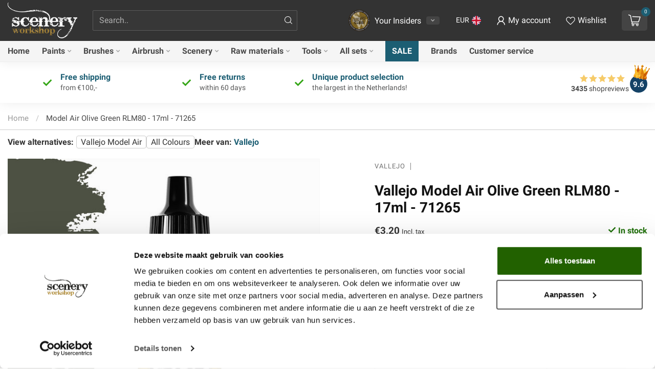

--- FILE ---
content_type: text/html;charset=utf-8
request_url: https://www.sceneryworkshop.nl/en/model-air-olive-green-rlm80-17ml-71265.html
body_size: 44793
content:
<!DOCTYPE html>
<html lang="en">
  <head>
<link rel="preconnect" href="https://cdn.webshopapp.com">
<link rel="preconnect" href="https://fonts.googleapis.com">
<link rel="preconnect" href="https://fonts.gstatic.com" crossorigin>
<script src="https://cdn-widgetsrepository.yotpo.com/v1/loader/wfhyYUyOnWijUERtlpkyeg"></script>
<!-- <script type="text/javascript" async src="https://cdn.swellrewards.com/loader/wfhyYUyOnWijUERtlpkyeg.js"></script> oud -->

<!--

    Theme Proxima | v1.0.0.1903202301_1_7221
    Theme designed and created by Dyvelopment - We are true e-commerce heroes!

    For custom Lightspeed eCom development or design contact us at www.dyvelopment.com                   
-->


<meta charset="utf-8"/>
<!-- [START] 'blocks/head.rain' -->
<!--

  (c) 2008-2026 Lightspeed Netherlands B.V.
  http://www.lightspeedhq.com
  Generated: 24-01-2026 @ 11:44:54

-->
<link rel="canonical" href="https://www.sceneryworkshop.nl/en/model-air-olive-green-rlm80-17ml-71265.html"/>
<link rel="alternate" href="https://www.sceneryworkshop.nl/en/index.rss" type="application/rss+xml" title="New products"/>
<meta name="robots" content="noodp,noydir"/>
<meta name="google-site-verification" content="eEW2VNy75wzfv9CGrBLs1UiTWo2qrrqlVP7UTTWDhgM"/>
<meta name="google-site-verification" content="70c7a14be3be3b5552fddf2654fa9ff8"/>
<meta name="google-site-verification" content="uKM2H9sAzuyXmgF3bnnjt_TxBts5LK6ygJGVVgS_DrM"/>
<meta name="google-site-verification" content="fH2DEK89xwe9TlPKLp6Z9HD3qPhEV3E0KqmMfo5IeBo"/>
<meta name="google-site-verification" content="&lt;meta name=&quot;facebook-domain-verification&quot; content=&quot;ujy07r4r4qm6mflfrhzj8o14b2g64p&quot; /&gt;"/>
<meta property="og:url" content="https://www.sceneryworkshop.nl/en/model-air-olive-green-rlm80-17ml-71265.html?source=facebook"/>
<meta property="og:site_name" content="Scenery Workshop BV - Everything you need for Scenery and Model Building!"/>
<meta property="og:title" content="Vallejo - Model Air Olive Green RLM80 - 17ml - 71265"/>
<meta property="og:description" content="Vallejo - Model Air Olive Green RLM80 - 17ml - 71265"/>
<meta property="og:image" content="https://cdn.webshopapp.com/shops/7221/files/311167465/vallejo-model-air-olive-green-rlm80-17ml-71265.jpg"/>
<script src="https://app.reloadify.com/javascript/lightspeed_tracker.js"></script>
<script>
(function(w,d,s,l,i){w[l]=w[l]||[];w[l].push({'gtm.start':
new Date().getTime(),event:'gtm.js'});var f=d.getElementsByTagName(s)[0],
j=d.createElement(s),dl=l!='dataLayer'?'&l='+l:'';j.async=true;j.src=
'https://www.googletagmanager.com/gtm.js?id='+i+dl;f.parentNode.insertBefore(j,f);
})(window,document,'script','dataLayer','GTM-MZRVF7J');
</script>
<!--[if lt IE 9]>
<script src="https://cdn.webshopapp.com/assets/html5shiv.js?2025-02-20"></script>
<![endif]-->
<!-- [END] 'blocks/head.rain' -->

<title>Vallejo - Model Air Olive Green RLM80 - 17ml - 71265 - Scenery Workshop BV - Everything you need for Scenery and Model Building!</title>

<meta name="dyapps-addons-enabled" content="true">
<meta name="dyapps-addons-version" content="2022081001">
<meta name="dyapps-theme-name" content="Proxima">
<meta name="dyapps-theme-editor" content="true">

<meta name="description" content="Vallejo - Model Air Olive Green RLM80 - 17ml - 71265" />
<meta name="keywords" content="Vallejo - Model Air Olive Green RLM80 - 17ml - 71265" />

<meta http-equiv="X-UA-Compatible" content="IE=edge">
<meta name="viewport" content="width=device-width, initial-scale=1">

<link rel="shortcut icon" href="https://cdn.webshopapp.com/shops/7221/themes/181904/v/1868233/assets/favicon.ico?20230503172737" type="image/x-icon" />
<link rel="preload" as="image" href="https://cdn.webshopapp.com/shops/7221/themes/181904/v/1867555/assets/logo.png?20230503113217">


	<link rel="preload" as="image" href="https://cdn.webshopapp.com/shops/7221/files/311167465/650x650x2/vallejo-model-air-olive-green-rlm80-17ml-71265.jpg">


<!-- Voeg bovenin <head> toe, vóór vendor.bundle.js en global.js -->
<script>
  // Verwijder alle oudere jquery-tags
  document.querySelectorAll('script[src*="jquery-1.12.4"]').forEach(s=>s.remove());
</script>
<script src="https://code.jquery.com/jquery-3.7.1.min.js"></script>
<script src="https://code.jquery.com/jquery-migrate-3.4.1.min.js"></script>

<script>if(navigator.userAgent.indexOf("MSIE ") > -1 || navigator.userAgent.indexOf("Trident/") > -1) { document.write('<script src="https://cdn.webshopapp.com/shops/7221/themes/181904/assets/intersection-observer-polyfill.js?20260109135319">\x3C/script>') }</script>

<style>/*!
 * Bootstrap Reboot v4.6.1 (https://getbootstrap.com/)
 * Copyright 2011-2021 The Bootstrap Authors
 * Copyright 2011-2021 Twitter, Inc.
 * Licensed under MIT (https://github.com/twbs/bootstrap/blob/main/LICENSE)
 * Forked from Normalize.css, licensed MIT (https://github.com/necolas/normalize.css/blob/master/LICENSE.md)
 */*,*::before,*::after{box-sizing:border-box}html{font-family:sans-serif;line-height:1.15;-webkit-text-size-adjust:100%;-webkit-tap-highlight-color:rgba(0,0,0,0)}article,aside,figcaption,figure,footer,header,hgroup,main,nav,section{display:block}body{margin:0;font-family:-apple-system,BlinkMacSystemFont,"Segoe UI",Roboto,"Helvetica Neue",Arial,"Noto Sans","Liberation Sans",sans-serif,"Apple Color Emoji","Segoe UI Emoji","Segoe UI Symbol","Noto Color Emoji";font-size:1rem;font-weight:400;line-height:1.42857143;color:#212529;text-align:left;background-color:#fff}[tabindex="-1"]:focus:not(:focus-visible){outline:0 !important}hr{box-sizing:content-box;height:0;overflow:visible}h1,h2,h3,h4,h5,h6{margin-top:0;margin-bottom:.5rem}p{margin-top:0;margin-bottom:1rem}abbr[title],abbr[data-original-title]{text-decoration:underline;text-decoration:underline dotted;cursor:help;border-bottom:0;text-decoration-skip-ink:none}address{margin-bottom:1rem;font-style:normal;line-height:inherit}ol,ul,dl{margin-top:0;margin-bottom:1rem}ol ol,ul ul,ol ul,ul ol{margin-bottom:0}dt{font-weight:700}dd{margin-bottom:.5rem;margin-left:0}blockquote{margin:0 0 1rem}b,strong{font-weight:bolder}small{font-size:80%}sub,sup{position:relative;font-size:75%;line-height:0;vertical-align:baseline}sub{bottom:-0.25em}sup{top:-0.5em}a{color:#007bff;text-decoration:none;background-color:transparent}a:hover{color:#0056b3;text-decoration:underline}a:not([href]):not([class]){color:inherit;text-decoration:none}a:not([href]):not([class]):hover{color:inherit;text-decoration:none}pre,code,kbd,samp{font-family:SFMono-Regular,Menlo,Monaco,Consolas,"Liberation Mono","Courier New",monospace;font-size:1em}pre{margin-top:0;margin-bottom:1rem;overflow:auto;-ms-overflow-style:scrollbar}figure{margin:0 0 1rem}img{vertical-align:middle;border-style:none}svg{overflow:hidden;vertical-align:middle}table{border-collapse:collapse}caption{padding-top:.75rem;padding-bottom:.75rem;color:#6c757d;text-align:left;caption-side:bottom}th{text-align:inherit;text-align:-webkit-match-parent}label{display:inline-block;margin-bottom:.5rem}button{border-radius:0}button:focus:not(:focus-visible){outline:0}input,button,select,optgroup,textarea{margin:0;font-family:inherit;font-size:inherit;line-height:inherit}button,input{overflow:visible}button,select{text-transform:none}[role=button]{cursor:pointer}select{word-wrap:normal}button,[type=button],[type=reset],[type=submit]{-webkit-appearance:button}button:not(:disabled),[type=button]:not(:disabled),[type=reset]:not(:disabled),[type=submit]:not(:disabled){cursor:pointer}button::-moz-focus-inner,[type=button]::-moz-focus-inner,[type=reset]::-moz-focus-inner,[type=submit]::-moz-focus-inner{padding:0;border-style:none}input[type=radio],input[type=checkbox]{box-sizing:border-box;padding:0}textarea{overflow:auto;resize:vertical}fieldset{min-width:0;padding:0;margin:0;border:0}legend{display:block;width:100%;max-width:100%;padding:0;margin-bottom:.5rem;font-size:1.5rem;line-height:inherit;color:inherit;white-space:normal}progress{vertical-align:baseline}[type=number]::-webkit-inner-spin-button,[type=number]::-webkit-outer-spin-button{height:auto}[type=search]{outline-offset:-2px;-webkit-appearance:none}[type=search]::-webkit-search-decoration{-webkit-appearance:none}::-webkit-file-upload-button{font:inherit;-webkit-appearance:button}output{display:inline-block}summary{display:list-item;cursor:pointer}template{display:none}[hidden]{display:none !important}/*!
 * Bootstrap Grid v4.6.1 (https://getbootstrap.com/)
 * Copyright 2011-2021 The Bootstrap Authors
 * Copyright 2011-2021 Twitter, Inc.
 * Licensed under MIT (https://github.com/twbs/bootstrap/blob/main/LICENSE)
 */html{box-sizing:border-box;-ms-overflow-style:scrollbar}*,*::before,*::after{box-sizing:inherit}.container,.container-fluid,.container-xl,.container-lg,.container-md,.container-sm{width:100%;padding-right:15px;padding-left:15px;margin-right:auto;margin-left:auto}@media(min-width: 576px){.container-sm,.container{max-width:540px}}@media(min-width: 768px){.container-md,.container-sm,.container{max-width:720px}}@media(min-width: 992px){.container-lg,.container-md,.container-sm,.container{max-width:960px}}@media(min-width: 1200px){.container-xl,.container-lg,.container-md,.container-sm,.container{max-width:1140px}}.row{display:flex;flex-wrap:wrap;margin-right:-15px;margin-left:-15px}.no-gutters{margin-right:0;margin-left:0}.no-gutters>.col,.no-gutters>[class*=col-]{padding-right:0;padding-left:0}.col-xl,.col-xl-auto,.col-xl-12,.col-xl-11,.col-xl-10,.col-xl-9,.col-xl-8,.col-xl-7,.col-xl-6,.col-xl-5,.col-xl-4,.col-xl-3,.col-xl-2,.col-xl-1,.col-lg,.col-lg-auto,.col-lg-12,.col-lg-11,.col-lg-10,.col-lg-9,.col-lg-8,.col-lg-7,.col-lg-6,.col-lg-5,.col-lg-4,.col-lg-3,.col-lg-2,.col-lg-1,.col-md,.col-md-auto,.col-md-12,.col-md-11,.col-md-10,.col-md-9,.col-md-8,.col-md-7,.col-md-6,.col-md-5,.col-md-4,.col-md-3,.col-md-2,.col-md-1,.col-sm,.col-sm-auto,.col-sm-12,.col-sm-11,.col-sm-10,.col-sm-9,.col-sm-8,.col-sm-7,.col-sm-6,.col-sm-5,.col-sm-4,.col-sm-3,.col-sm-2,.col-sm-1,.col,.col-auto,.col-12,.col-11,.col-10,.col-9,.col-8,.col-7,.col-6,.col-5,.col-4,.col-3,.col-2,.col-1{position:relative;width:100%;padding-right:15px;padding-left:15px}.col{flex-basis:0;flex-grow:1;max-width:100%}.row-cols-1>*{flex:0 0 100%;max-width:100%}.row-cols-2>*{flex:0 0 50%;max-width:50%}.row-cols-3>*{flex:0 0 33.3333333333%;max-width:33.3333333333%}.row-cols-4>*{flex:0 0 25%;max-width:25%}.row-cols-5>*{flex:0 0 20%;max-width:20%}.row-cols-6>*{flex:0 0 16.6666666667%;max-width:16.6666666667%}.col-auto{flex:0 0 auto;width:auto;max-width:100%}.col-1{flex:0 0 8.33333333%;max-width:8.33333333%}.col-2{flex:0 0 16.66666667%;max-width:16.66666667%}.col-3{flex:0 0 25%;max-width:25%}.col-4{flex:0 0 33.33333333%;max-width:33.33333333%}.col-5{flex:0 0 41.66666667%;max-width:41.66666667%}.col-6{flex:0 0 50%;max-width:50%}.col-7{flex:0 0 58.33333333%;max-width:58.33333333%}.col-8{flex:0 0 66.66666667%;max-width:66.66666667%}.col-9{flex:0 0 75%;max-width:75%}.col-10{flex:0 0 83.33333333%;max-width:83.33333333%}.col-11{flex:0 0 91.66666667%;max-width:91.66666667%}.col-12{flex:0 0 100%;max-width:100%}.order-first{order:-1}.order-last{order:13}.order-0{order:0}.order-1{order:1}.order-2{order:2}.order-3{order:3}.order-4{order:4}.order-5{order:5}.order-6{order:6}.order-7{order:7}.order-8{order:8}.order-9{order:9}.order-10{order:10}.order-11{order:11}.order-12{order:12}.offset-1{margin-left:8.33333333%}.offset-2{margin-left:16.66666667%}.offset-3{margin-left:25%}.offset-4{margin-left:33.33333333%}.offset-5{margin-left:41.66666667%}.offset-6{margin-left:50%}.offset-7{margin-left:58.33333333%}.offset-8{margin-left:66.66666667%}.offset-9{margin-left:75%}.offset-10{margin-left:83.33333333%}.offset-11{margin-left:91.66666667%}@media(min-width: 576px){.col-sm{flex-basis:0;flex-grow:1;max-width:100%}.row-cols-sm-1>*{flex:0 0 100%;max-width:100%}.row-cols-sm-2>*{flex:0 0 50%;max-width:50%}.row-cols-sm-3>*{flex:0 0 33.3333333333%;max-width:33.3333333333%}.row-cols-sm-4>*{flex:0 0 25%;max-width:25%}.row-cols-sm-5>*{flex:0 0 20%;max-width:20%}.row-cols-sm-6>*{flex:0 0 16.6666666667%;max-width:16.6666666667%}.col-sm-auto{flex:0 0 auto;width:auto;max-width:100%}.col-sm-1{flex:0 0 8.33333333%;max-width:8.33333333%}.col-sm-2{flex:0 0 16.66666667%;max-width:16.66666667%}.col-sm-3{flex:0 0 25%;max-width:25%}.col-sm-4{flex:0 0 33.33333333%;max-width:33.33333333%}.col-sm-5{flex:0 0 41.66666667%;max-width:41.66666667%}.col-sm-6{flex:0 0 50%;max-width:50%}.col-sm-7{flex:0 0 58.33333333%;max-width:58.33333333%}.col-sm-8{flex:0 0 66.66666667%;max-width:66.66666667%}.col-sm-9{flex:0 0 75%;max-width:75%}.col-sm-10{flex:0 0 83.33333333%;max-width:83.33333333%}.col-sm-11{flex:0 0 91.66666667%;max-width:91.66666667%}.col-sm-12{flex:0 0 100%;max-width:100%}.order-sm-first{order:-1}.order-sm-last{order:13}.order-sm-0{order:0}.order-sm-1{order:1}.order-sm-2{order:2}.order-sm-3{order:3}.order-sm-4{order:4}.order-sm-5{order:5}.order-sm-6{order:6}.order-sm-7{order:7}.order-sm-8{order:8}.order-sm-9{order:9}.order-sm-10{order:10}.order-sm-11{order:11}.order-sm-12{order:12}.offset-sm-0{margin-left:0}.offset-sm-1{margin-left:8.33333333%}.offset-sm-2{margin-left:16.66666667%}.offset-sm-3{margin-left:25%}.offset-sm-4{margin-left:33.33333333%}.offset-sm-5{margin-left:41.66666667%}.offset-sm-6{margin-left:50%}.offset-sm-7{margin-left:58.33333333%}.offset-sm-8{margin-left:66.66666667%}.offset-sm-9{margin-left:75%}.offset-sm-10{margin-left:83.33333333%}.offset-sm-11{margin-left:91.66666667%}}@media(min-width: 768px){.col-md{flex-basis:0;flex-grow:1;max-width:100%}.row-cols-md-1>*{flex:0 0 100%;max-width:100%}.row-cols-md-2>*{flex:0 0 50%;max-width:50%}.row-cols-md-3>*{flex:0 0 33.3333333333%;max-width:33.3333333333%}.row-cols-md-4>*{flex:0 0 25%;max-width:25%}.row-cols-md-5>*{flex:0 0 20%;max-width:20%}.row-cols-md-6>*{flex:0 0 16.6666666667%;max-width:16.6666666667%}.col-md-auto{flex:0 0 auto;width:auto;max-width:100%}.col-md-1{flex:0 0 8.33333333%;max-width:8.33333333%}.col-md-2{flex:0 0 16.66666667%;max-width:16.66666667%}.col-md-3{flex:0 0 25%;max-width:25%}.col-md-4{flex:0 0 33.33333333%;max-width:33.33333333%}.col-md-5{flex:0 0 41.66666667%;max-width:41.66666667%}.col-md-6{flex:0 0 50%;max-width:50%}.col-md-7{flex:0 0 58.33333333%;max-width:58.33333333%}.col-md-8{flex:0 0 66.66666667%;max-width:66.66666667%}.col-md-9{flex:0 0 75%;max-width:75%}.col-md-10{flex:0 0 83.33333333%;max-width:83.33333333%}.col-md-11{flex:0 0 91.66666667%;max-width:91.66666667%}.col-md-12{flex:0 0 100%;max-width:100%}.order-md-first{order:-1}.order-md-last{order:13}.order-md-0{order:0}.order-md-1{order:1}.order-md-2{order:2}.order-md-3{order:3}.order-md-4{order:4}.order-md-5{order:5}.order-md-6{order:6}.order-md-7{order:7}.order-md-8{order:8}.order-md-9{order:9}.order-md-10{order:10}.order-md-11{order:11}.order-md-12{order:12}.offset-md-0{margin-left:0}.offset-md-1{margin-left:8.33333333%}.offset-md-2{margin-left:16.66666667%}.offset-md-3{margin-left:25%}.offset-md-4{margin-left:33.33333333%}.offset-md-5{margin-left:41.66666667%}.offset-md-6{margin-left:50%}.offset-md-7{margin-left:58.33333333%}.offset-md-8{margin-left:66.66666667%}.offset-md-9{margin-left:75%}.offset-md-10{margin-left:83.33333333%}.offset-md-11{margin-left:91.66666667%}}@media(min-width: 992px){.col-lg{flex-basis:0;flex-grow:1;max-width:100%}.row-cols-lg-1>*{flex:0 0 100%;max-width:100%}.row-cols-lg-2>*{flex:0 0 50%;max-width:50%}.row-cols-lg-3>*{flex:0 0 33.3333333333%;max-width:33.3333333333%}.row-cols-lg-4>*{flex:0 0 25%;max-width:25%}.row-cols-lg-5>*{flex:0 0 20%;max-width:20%}.row-cols-lg-6>*{flex:0 0 16.6666666667%;max-width:16.6666666667%}.col-lg-auto{flex:0 0 auto;width:auto;max-width:100%}.col-lg-1{flex:0 0 8.33333333%;max-width:8.33333333%}.col-lg-2{flex:0 0 16.66666667%;max-width:16.66666667%}.col-lg-3{flex:0 0 25%;max-width:25%}.col-lg-4{flex:0 0 33.33333333%;max-width:33.33333333%}.col-lg-5{flex:0 0 41.66666667%;max-width:41.66666667%}.col-lg-6{flex:0 0 50%;max-width:50%}.col-lg-7{flex:0 0 58.33333333%;max-width:58.33333333%}.col-lg-8{flex:0 0 66.66666667%;max-width:66.66666667%}.col-lg-9{flex:0 0 75%;max-width:75%}.col-lg-10{flex:0 0 83.33333333%;max-width:83.33333333%}.col-lg-11{flex:0 0 91.66666667%;max-width:91.66666667%}.col-lg-12{flex:0 0 100%;max-width:100%}.order-lg-first{order:-1}.order-lg-last{order:13}.order-lg-0{order:0}.order-lg-1{order:1}.order-lg-2{order:2}.order-lg-3{order:3}.order-lg-4{order:4}.order-lg-5{order:5}.order-lg-6{order:6}.order-lg-7{order:7}.order-lg-8{order:8}.order-lg-9{order:9}.order-lg-10{order:10}.order-lg-11{order:11}.order-lg-12{order:12}.offset-lg-0{margin-left:0}.offset-lg-1{margin-left:8.33333333%}.offset-lg-2{margin-left:16.66666667%}.offset-lg-3{margin-left:25%}.offset-lg-4{margin-left:33.33333333%}.offset-lg-5{margin-left:41.66666667%}.offset-lg-6{margin-left:50%}.offset-lg-7{margin-left:58.33333333%}.offset-lg-8{margin-left:66.66666667%}.offset-lg-9{margin-left:75%}.offset-lg-10{margin-left:83.33333333%}.offset-lg-11{margin-left:91.66666667%}}@media(min-width: 1200px){.col-xl{flex-basis:0;flex-grow:1;max-width:100%}.row-cols-xl-1>*{flex:0 0 100%;max-width:100%}.row-cols-xl-2>*{flex:0 0 50%;max-width:50%}.row-cols-xl-3>*{flex:0 0 33.3333333333%;max-width:33.3333333333%}.row-cols-xl-4>*{flex:0 0 25%;max-width:25%}.row-cols-xl-5>*{flex:0 0 20%;max-width:20%}.row-cols-xl-6>*{flex:0 0 16.6666666667%;max-width:16.6666666667%}.col-xl-auto{flex:0 0 auto;width:auto;max-width:100%}.col-xl-1{flex:0 0 8.33333333%;max-width:8.33333333%}.col-xl-2{flex:0 0 16.66666667%;max-width:16.66666667%}.col-xl-3{flex:0 0 25%;max-width:25%}.col-xl-4{flex:0 0 33.33333333%;max-width:33.33333333%}.col-xl-5{flex:0 0 41.66666667%;max-width:41.66666667%}.col-xl-6{flex:0 0 50%;max-width:50%}.col-xl-7{flex:0 0 58.33333333%;max-width:58.33333333%}.col-xl-8{flex:0 0 66.66666667%;max-width:66.66666667%}.col-xl-9{flex:0 0 75%;max-width:75%}.col-xl-10{flex:0 0 83.33333333%;max-width:83.33333333%}.col-xl-11{flex:0 0 91.66666667%;max-width:91.66666667%}.col-xl-12{flex:0 0 100%;max-width:100%}.order-xl-first{order:-1}.order-xl-last{order:13}.order-xl-0{order:0}.order-xl-1{order:1}.order-xl-2{order:2}.order-xl-3{order:3}.order-xl-4{order:4}.order-xl-5{order:5}.order-xl-6{order:6}.order-xl-7{order:7}.order-xl-8{order:8}.order-xl-9{order:9}.order-xl-10{order:10}.order-xl-11{order:11}.order-xl-12{order:12}.offset-xl-0{margin-left:0}.offset-xl-1{margin-left:8.33333333%}.offset-xl-2{margin-left:16.66666667%}.offset-xl-3{margin-left:25%}.offset-xl-4{margin-left:33.33333333%}.offset-xl-5{margin-left:41.66666667%}.offset-xl-6{margin-left:50%}.offset-xl-7{margin-left:58.33333333%}.offset-xl-8{margin-left:66.66666667%}.offset-xl-9{margin-left:75%}.offset-xl-10{margin-left:83.33333333%}.offset-xl-11{margin-left:91.66666667%}}.d-none{display:none !important}.d-inline{display:inline !important}.d-inline-block{display:inline-block !important}.d-block{display:block !important}.d-table{display:table !important}.d-table-row{display:table-row !important}.d-table-cell{display:table-cell !important}.d-flex{display:flex !important}.d-inline-flex{display:inline-flex !important}@media(min-width: 576px){.d-sm-none{display:none !important}.d-sm-inline{display:inline !important}.d-sm-inline-block{display:inline-block !important}.d-sm-block{display:block !important}.d-sm-table{display:table !important}.d-sm-table-row{display:table-row !important}.d-sm-table-cell{display:table-cell !important}.d-sm-flex{display:flex !important}.d-sm-inline-flex{display:inline-flex !important}}@media(min-width: 768px){.d-md-none{display:none !important}.d-md-inline{display:inline !important}.d-md-inline-block{display:inline-block !important}.d-md-block{display:block !important}.d-md-table{display:table !important}.d-md-table-row{display:table-row !important}.d-md-table-cell{display:table-cell !important}.d-md-flex{display:flex !important}.d-md-inline-flex{display:inline-flex !important}}@media(min-width: 992px){.d-lg-none{display:none !important}.d-lg-inline{display:inline !important}.d-lg-inline-block{display:inline-block !important}.d-lg-block{display:block !important}.d-lg-table{display:table !important}.d-lg-table-row{display:table-row !important}.d-lg-table-cell{display:table-cell !important}.d-lg-flex{display:flex !important}.d-lg-inline-flex{display:inline-flex !important}}@media(min-width: 1200px){.d-xl-none{display:none !important}.d-xl-inline{display:inline !important}.d-xl-inline-block{display:inline-block !important}.d-xl-block{display:block !important}.d-xl-table{display:table !important}.d-xl-table-row{display:table-row !important}.d-xl-table-cell{display:table-cell !important}.d-xl-flex{display:flex !important}.d-xl-inline-flex{display:inline-flex !important}}@media print{.d-print-none{display:none !important}.d-print-inline{display:inline !important}.d-print-inline-block{display:inline-block !important}.d-print-block{display:block !important}.d-print-table{display:table !important}.d-print-table-row{display:table-row !important}.d-print-table-cell{display:table-cell !important}.d-print-flex{display:flex !important}.d-print-inline-flex{display:inline-flex !important}}.flex-row{flex-direction:row !important}.flex-column{flex-direction:column !important}.flex-row-reverse{flex-direction:row-reverse !important}.flex-column-reverse{flex-direction:column-reverse !important}.flex-wrap{flex-wrap:wrap !important}.flex-nowrap{flex-wrap:nowrap !important}.flex-wrap-reverse{flex-wrap:wrap-reverse !important}.flex-fill{flex:1 1 auto !important}.flex-grow-0{flex-grow:0 !important}.flex-grow-1{flex-grow:1 !important}.flex-shrink-0{flex-shrink:0 !important}.flex-shrink-1{flex-shrink:1 !important}.justify-content-start{justify-content:flex-start !important}.justify-content-end{justify-content:flex-end !important}.justify-content-center{justify-content:center !important}.justify-content-between{justify-content:space-between !important}.justify-content-around{justify-content:space-around !important}.align-items-start{align-items:flex-start !important}.align-items-end{align-items:flex-end !important}.align-items-center{align-items:center !important}.align-items-baseline{align-items:baseline !important}.align-items-stretch{align-items:stretch !important}.align-content-start{align-content:flex-start !important}.align-content-end{align-content:flex-end !important}.align-content-center{align-content:center !important}.align-content-between{align-content:space-between !important}.align-content-around{align-content:space-around !important}.align-content-stretch{align-content:stretch !important}.align-self-auto{align-self:auto !important}.align-self-start{align-self:flex-start !important}.align-self-end{align-self:flex-end !important}.align-self-center{align-self:center !important}.align-self-baseline{align-self:baseline !important}.align-self-stretch{align-self:stretch !important}@media(min-width: 576px){.flex-sm-row{flex-direction:row !important}.flex-sm-column{flex-direction:column !important}.flex-sm-row-reverse{flex-direction:row-reverse !important}.flex-sm-column-reverse{flex-direction:column-reverse !important}.flex-sm-wrap{flex-wrap:wrap !important}.flex-sm-nowrap{flex-wrap:nowrap !important}.flex-sm-wrap-reverse{flex-wrap:wrap-reverse !important}.flex-sm-fill{flex:1 1 auto !important}.flex-sm-grow-0{flex-grow:0 !important}.flex-sm-grow-1{flex-grow:1 !important}.flex-sm-shrink-0{flex-shrink:0 !important}.flex-sm-shrink-1{flex-shrink:1 !important}.justify-content-sm-start{justify-content:flex-start !important}.justify-content-sm-end{justify-content:flex-end !important}.justify-content-sm-center{justify-content:center !important}.justify-content-sm-between{justify-content:space-between !important}.justify-content-sm-around{justify-content:space-around !important}.align-items-sm-start{align-items:flex-start !important}.align-items-sm-end{align-items:flex-end !important}.align-items-sm-center{align-items:center !important}.align-items-sm-baseline{align-items:baseline !important}.align-items-sm-stretch{align-items:stretch !important}.align-content-sm-start{align-content:flex-start !important}.align-content-sm-end{align-content:flex-end !important}.align-content-sm-center{align-content:center !important}.align-content-sm-between{align-content:space-between !important}.align-content-sm-around{align-content:space-around !important}.align-content-sm-stretch{align-content:stretch !important}.align-self-sm-auto{align-self:auto !important}.align-self-sm-start{align-self:flex-start !important}.align-self-sm-end{align-self:flex-end !important}.align-self-sm-center{align-self:center !important}.align-self-sm-baseline{align-self:baseline !important}.align-self-sm-stretch{align-self:stretch !important}}@media(min-width: 768px){.flex-md-row{flex-direction:row !important}.flex-md-column{flex-direction:column !important}.flex-md-row-reverse{flex-direction:row-reverse !important}.flex-md-column-reverse{flex-direction:column-reverse !important}.flex-md-wrap{flex-wrap:wrap !important}.flex-md-nowrap{flex-wrap:nowrap !important}.flex-md-wrap-reverse{flex-wrap:wrap-reverse !important}.flex-md-fill{flex:1 1 auto !important}.flex-md-grow-0{flex-grow:0 !important}.flex-md-grow-1{flex-grow:1 !important}.flex-md-shrink-0{flex-shrink:0 !important}.flex-md-shrink-1{flex-shrink:1 !important}.justify-content-md-start{justify-content:flex-start !important}.justify-content-md-end{justify-content:flex-end !important}.justify-content-md-center{justify-content:center !important}.justify-content-md-between{justify-content:space-between !important}.justify-content-md-around{justify-content:space-around !important}.align-items-md-start{align-items:flex-start !important}.align-items-md-end{align-items:flex-end !important}.align-items-md-center{align-items:center !important}.align-items-md-baseline{align-items:baseline !important}.align-items-md-stretch{align-items:stretch !important}.align-content-md-start{align-content:flex-start !important}.align-content-md-end{align-content:flex-end !important}.align-content-md-center{align-content:center !important}.align-content-md-between{align-content:space-between !important}.align-content-md-around{align-content:space-around !important}.align-content-md-stretch{align-content:stretch !important}.align-self-md-auto{align-self:auto !important}.align-self-md-start{align-self:flex-start !important}.align-self-md-end{align-self:flex-end !important}.align-self-md-center{align-self:center !important}.align-self-md-baseline{align-self:baseline !important}.align-self-md-stretch{align-self:stretch !important}}@media(min-width: 992px){.flex-lg-row{flex-direction:row !important}.flex-lg-column{flex-direction:column !important}.flex-lg-row-reverse{flex-direction:row-reverse !important}.flex-lg-column-reverse{flex-direction:column-reverse !important}.flex-lg-wrap{flex-wrap:wrap !important}.flex-lg-nowrap{flex-wrap:nowrap !important}.flex-lg-wrap-reverse{flex-wrap:wrap-reverse !important}.flex-lg-fill{flex:1 1 auto !important}.flex-lg-grow-0{flex-grow:0 !important}.flex-lg-grow-1{flex-grow:1 !important}.flex-lg-shrink-0{flex-shrink:0 !important}.flex-lg-shrink-1{flex-shrink:1 !important}.justify-content-lg-start{justify-content:flex-start !important}.justify-content-lg-end{justify-content:flex-end !important}.justify-content-lg-center{justify-content:center !important}.justify-content-lg-between{justify-content:space-between !important}.justify-content-lg-around{justify-content:space-around !important}.align-items-lg-start{align-items:flex-start !important}.align-items-lg-end{align-items:flex-end !important}.align-items-lg-center{align-items:center !important}.align-items-lg-baseline{align-items:baseline !important}.align-items-lg-stretch{align-items:stretch !important}.align-content-lg-start{align-content:flex-start !important}.align-content-lg-end{align-content:flex-end !important}.align-content-lg-center{align-content:center !important}.align-content-lg-between{align-content:space-between !important}.align-content-lg-around{align-content:space-around !important}.align-content-lg-stretch{align-content:stretch !important}.align-self-lg-auto{align-self:auto !important}.align-self-lg-start{align-self:flex-start !important}.align-self-lg-end{align-self:flex-end !important}.align-self-lg-center{align-self:center !important}.align-self-lg-baseline{align-self:baseline !important}.align-self-lg-stretch{align-self:stretch !important}}@media(min-width: 1200px){.flex-xl-row{flex-direction:row !important}.flex-xl-column{flex-direction:column !important}.flex-xl-row-reverse{flex-direction:row-reverse !important}.flex-xl-column-reverse{flex-direction:column-reverse !important}.flex-xl-wrap{flex-wrap:wrap !important}.flex-xl-nowrap{flex-wrap:nowrap !important}.flex-xl-wrap-reverse{flex-wrap:wrap-reverse !important}.flex-xl-fill{flex:1 1 auto !important}.flex-xl-grow-0{flex-grow:0 !important}.flex-xl-grow-1{flex-grow:1 !important}.flex-xl-shrink-0{flex-shrink:0 !important}.flex-xl-shrink-1{flex-shrink:1 !important}.justify-content-xl-start{justify-content:flex-start !important}.justify-content-xl-end{justify-content:flex-end !important}.justify-content-xl-center{justify-content:center !important}.justify-content-xl-between{justify-content:space-between !important}.justify-content-xl-around{justify-content:space-around !important}.align-items-xl-start{align-items:flex-start !important}.align-items-xl-end{align-items:flex-end !important}.align-items-xl-center{align-items:center !important}.align-items-xl-baseline{align-items:baseline !important}.align-items-xl-stretch{align-items:stretch !important}.align-content-xl-start{align-content:flex-start !important}.align-content-xl-end{align-content:flex-end !important}.align-content-xl-center{align-content:center !important}.align-content-xl-between{align-content:space-between !important}.align-content-xl-around{align-content:space-around !important}.align-content-xl-stretch{align-content:stretch !important}.align-self-xl-auto{align-self:auto !important}.align-self-xl-start{align-self:flex-start !important}.align-self-xl-end{align-self:flex-end !important}.align-self-xl-center{align-self:center !important}.align-self-xl-baseline{align-self:baseline !important}.align-self-xl-stretch{align-self:stretch !important}}.m-0{margin:0 !important}.mt-0,.my-0{margin-top:0 !important}.mr-0,.mx-0{margin-right:0 !important}.mb-0,.my-0{margin-bottom:0 !important}.ml-0,.mx-0{margin-left:0 !important}.m-1{margin:5px !important}.mt-1,.my-1{margin-top:5px !important}.mr-1,.mx-1{margin-right:5px !important}.mb-1,.my-1{margin-bottom:5px !important}.ml-1,.mx-1{margin-left:5px !important}.m-2{margin:10px !important}.mt-2,.my-2{margin-top:10px !important}.mr-2,.mx-2{margin-right:10px !important}.mb-2,.my-2{margin-bottom:10px !important}.ml-2,.mx-2{margin-left:10px !important}.m-3{margin:15px !important}.mt-3,.my-3{margin-top:15px !important}.mr-3,.mx-3{margin-right:15px !important}.mb-3,.my-3{margin-bottom:15px !important}.ml-3,.mx-3{margin-left:15px !important}.m-4{margin:30px !important}.mt-4,.my-4{margin-top:30px !important}.mr-4,.mx-4{margin-right:30px !important}.mb-4,.my-4{margin-bottom:30px !important}.ml-4,.mx-4{margin-left:30px !important}.m-5{margin:50px !important}.mt-5,.my-5{margin-top:50px !important}.mr-5,.mx-5{margin-right:50px !important}.mb-5,.my-5{margin-bottom:50px !important}.ml-5,.mx-5{margin-left:50px !important}.m-6{margin:80px !important}.mt-6,.my-6{margin-top:80px !important}.mr-6,.mx-6{margin-right:80px !important}.mb-6,.my-6{margin-bottom:80px !important}.ml-6,.mx-6{margin-left:80px !important}.p-0{padding:0 !important}.pt-0,.py-0{padding-top:0 !important}.pr-0,.px-0{padding-right:0 !important}.pb-0,.py-0{padding-bottom:0 !important}.pl-0,.px-0{padding-left:0 !important}.p-1{padding:5px !important}.pt-1,.py-1{padding-top:5px !important}.pr-1,.px-1{padding-right:5px !important}.pb-1,.py-1{padding-bottom:5px !important}.pl-1,.px-1{padding-left:5px !important}.p-2{padding:10px !important}.pt-2,.py-2{padding-top:10px !important}.pr-2,.px-2{padding-right:10px !important}.pb-2,.py-2{padding-bottom:10px !important}.pl-2,.px-2{padding-left:10px !important}.p-3{padding:15px !important}.pt-3,.py-3{padding-top:15px !important}.pr-3,.px-3{padding-right:15px !important}.pb-3,.py-3{padding-bottom:15px !important}.pl-3,.px-3{padding-left:15px !important}.p-4{padding:30px !important}.pt-4,.py-4{padding-top:30px !important}.pr-4,.px-4{padding-right:30px !important}.pb-4,.py-4{padding-bottom:30px !important}.pl-4,.px-4{padding-left:30px !important}.p-5{padding:50px !important}.pt-5,.py-5{padding-top:50px !important}.pr-5,.px-5{padding-right:50px !important}.pb-5,.py-5{padding-bottom:50px !important}.pl-5,.px-5{padding-left:50px !important}.p-6{padding:80px !important}.pt-6,.py-6{padding-top:80px !important}.pr-6,.px-6{padding-right:80px !important}.pb-6,.py-6{padding-bottom:80px !important}.pl-6,.px-6{padding-left:80px !important}.m-n1{margin:-5px !important}.mt-n1,.my-n1{margin-top:-5px !important}.mr-n1,.mx-n1{margin-right:-5px !important}.mb-n1,.my-n1{margin-bottom:-5px !important}.ml-n1,.mx-n1{margin-left:-5px !important}.m-n2{margin:-10px !important}.mt-n2,.my-n2{margin-top:-10px !important}.mr-n2,.mx-n2{margin-right:-10px !important}.mb-n2,.my-n2{margin-bottom:-10px !important}.ml-n2,.mx-n2{margin-left:-10px !important}.m-n3{margin:-15px !important}.mt-n3,.my-n3{margin-top:-15px !important}.mr-n3,.mx-n3{margin-right:-15px !important}.mb-n3,.my-n3{margin-bottom:-15px !important}.ml-n3,.mx-n3{margin-left:-15px !important}.m-n4{margin:-30px !important}.mt-n4,.my-n4{margin-top:-30px !important}.mr-n4,.mx-n4{margin-right:-30px !important}.mb-n4,.my-n4{margin-bottom:-30px !important}.ml-n4,.mx-n4{margin-left:-30px !important}.m-n5{margin:-50px !important}.mt-n5,.my-n5{margin-top:-50px !important}.mr-n5,.mx-n5{margin-right:-50px !important}.mb-n5,.my-n5{margin-bottom:-50px !important}.ml-n5,.mx-n5{margin-left:-50px !important}.m-n6{margin:-80px !important}.mt-n6,.my-n6{margin-top:-80px !important}.mr-n6,.mx-n6{margin-right:-80px !important}.mb-n6,.my-n6{margin-bottom:-80px !important}.ml-n6,.mx-n6{margin-left:-80px !important}.m-auto{margin:auto !important}.mt-auto,.my-auto{margin-top:auto !important}.mr-auto,.mx-auto{margin-right:auto !important}.mb-auto,.my-auto{margin-bottom:auto !important}.ml-auto,.mx-auto{margin-left:auto !important}@media(min-width: 576px){.m-sm-0{margin:0 !important}.mt-sm-0,.my-sm-0{margin-top:0 !important}.mr-sm-0,.mx-sm-0{margin-right:0 !important}.mb-sm-0,.my-sm-0{margin-bottom:0 !important}.ml-sm-0,.mx-sm-0{margin-left:0 !important}.m-sm-1{margin:5px !important}.mt-sm-1,.my-sm-1{margin-top:5px !important}.mr-sm-1,.mx-sm-1{margin-right:5px !important}.mb-sm-1,.my-sm-1{margin-bottom:5px !important}.ml-sm-1,.mx-sm-1{margin-left:5px !important}.m-sm-2{margin:10px !important}.mt-sm-2,.my-sm-2{margin-top:10px !important}.mr-sm-2,.mx-sm-2{margin-right:10px !important}.mb-sm-2,.my-sm-2{margin-bottom:10px !important}.ml-sm-2,.mx-sm-2{margin-left:10px !important}.m-sm-3{margin:15px !important}.mt-sm-3,.my-sm-3{margin-top:15px !important}.mr-sm-3,.mx-sm-3{margin-right:15px !important}.mb-sm-3,.my-sm-3{margin-bottom:15px !important}.ml-sm-3,.mx-sm-3{margin-left:15px !important}.m-sm-4{margin:30px !important}.mt-sm-4,.my-sm-4{margin-top:30px !important}.mr-sm-4,.mx-sm-4{margin-right:30px !important}.mb-sm-4,.my-sm-4{margin-bottom:30px !important}.ml-sm-4,.mx-sm-4{margin-left:30px !important}.m-sm-5{margin:50px !important}.mt-sm-5,.my-sm-5{margin-top:50px !important}.mr-sm-5,.mx-sm-5{margin-right:50px !important}.mb-sm-5,.my-sm-5{margin-bottom:50px !important}.ml-sm-5,.mx-sm-5{margin-left:50px !important}.m-sm-6{margin:80px !important}.mt-sm-6,.my-sm-6{margin-top:80px !important}.mr-sm-6,.mx-sm-6{margin-right:80px !important}.mb-sm-6,.my-sm-6{margin-bottom:80px !important}.ml-sm-6,.mx-sm-6{margin-left:80px !important}.p-sm-0{padding:0 !important}.pt-sm-0,.py-sm-0{padding-top:0 !important}.pr-sm-0,.px-sm-0{padding-right:0 !important}.pb-sm-0,.py-sm-0{padding-bottom:0 !important}.pl-sm-0,.px-sm-0{padding-left:0 !important}.p-sm-1{padding:5px !important}.pt-sm-1,.py-sm-1{padding-top:5px !important}.pr-sm-1,.px-sm-1{padding-right:5px !important}.pb-sm-1,.py-sm-1{padding-bottom:5px !important}.pl-sm-1,.px-sm-1{padding-left:5px !important}.p-sm-2{padding:10px !important}.pt-sm-2,.py-sm-2{padding-top:10px !important}.pr-sm-2,.px-sm-2{padding-right:10px !important}.pb-sm-2,.py-sm-2{padding-bottom:10px !important}.pl-sm-2,.px-sm-2{padding-left:10px !important}.p-sm-3{padding:15px !important}.pt-sm-3,.py-sm-3{padding-top:15px !important}.pr-sm-3,.px-sm-3{padding-right:15px !important}.pb-sm-3,.py-sm-3{padding-bottom:15px !important}.pl-sm-3,.px-sm-3{padding-left:15px !important}.p-sm-4{padding:30px !important}.pt-sm-4,.py-sm-4{padding-top:30px !important}.pr-sm-4,.px-sm-4{padding-right:30px !important}.pb-sm-4,.py-sm-4{padding-bottom:30px !important}.pl-sm-4,.px-sm-4{padding-left:30px !important}.p-sm-5{padding:50px !important}.pt-sm-5,.py-sm-5{padding-top:50px !important}.pr-sm-5,.px-sm-5{padding-right:50px !important}.pb-sm-5,.py-sm-5{padding-bottom:50px !important}.pl-sm-5,.px-sm-5{padding-left:50px !important}.p-sm-6{padding:80px !important}.pt-sm-6,.py-sm-6{padding-top:80px !important}.pr-sm-6,.px-sm-6{padding-right:80px !important}.pb-sm-6,.py-sm-6{padding-bottom:80px !important}.pl-sm-6,.px-sm-6{padding-left:80px !important}.m-sm-n1{margin:-5px !important}.mt-sm-n1,.my-sm-n1{margin-top:-5px !important}.mr-sm-n1,.mx-sm-n1{margin-right:-5px !important}.mb-sm-n1,.my-sm-n1{margin-bottom:-5px !important}.ml-sm-n1,.mx-sm-n1{margin-left:-5px !important}.m-sm-n2{margin:-10px !important}.mt-sm-n2,.my-sm-n2{margin-top:-10px !important}.mr-sm-n2,.mx-sm-n2{margin-right:-10px !important}.mb-sm-n2,.my-sm-n2{margin-bottom:-10px !important}.ml-sm-n2,.mx-sm-n2{margin-left:-10px !important}.m-sm-n3{margin:-15px !important}.mt-sm-n3,.my-sm-n3{margin-top:-15px !important}.mr-sm-n3,.mx-sm-n3{margin-right:-15px !important}.mb-sm-n3,.my-sm-n3{margin-bottom:-15px !important}.ml-sm-n3,.mx-sm-n3{margin-left:-15px !important}.m-sm-n4{margin:-30px !important}.mt-sm-n4,.my-sm-n4{margin-top:-30px !important}.mr-sm-n4,.mx-sm-n4{margin-right:-30px !important}.mb-sm-n4,.my-sm-n4{margin-bottom:-30px !important}.ml-sm-n4,.mx-sm-n4{margin-left:-30px !important}.m-sm-n5{margin:-50px !important}.mt-sm-n5,.my-sm-n5{margin-top:-50px !important}.mr-sm-n5,.mx-sm-n5{margin-right:-50px !important}.mb-sm-n5,.my-sm-n5{margin-bottom:-50px !important}.ml-sm-n5,.mx-sm-n5{margin-left:-50px !important}.m-sm-n6{margin:-80px !important}.mt-sm-n6,.my-sm-n6{margin-top:-80px !important}.mr-sm-n6,.mx-sm-n6{margin-right:-80px !important}.mb-sm-n6,.my-sm-n6{margin-bottom:-80px !important}.ml-sm-n6,.mx-sm-n6{margin-left:-80px !important}.m-sm-auto{margin:auto !important}.mt-sm-auto,.my-sm-auto{margin-top:auto !important}.mr-sm-auto,.mx-sm-auto{margin-right:auto !important}.mb-sm-auto,.my-sm-auto{margin-bottom:auto !important}.ml-sm-auto,.mx-sm-auto{margin-left:auto !important}}@media(min-width: 768px){.m-md-0{margin:0 !important}.mt-md-0,.my-md-0{margin-top:0 !important}.mr-md-0,.mx-md-0{margin-right:0 !important}.mb-md-0,.my-md-0{margin-bottom:0 !important}.ml-md-0,.mx-md-0{margin-left:0 !important}.m-md-1{margin:5px !important}.mt-md-1,.my-md-1{margin-top:5px !important}.mr-md-1,.mx-md-1{margin-right:5px !important}.mb-md-1,.my-md-1{margin-bottom:5px !important}.ml-md-1,.mx-md-1{margin-left:5px !important}.m-md-2{margin:10px !important}.mt-md-2,.my-md-2{margin-top:10px !important}.mr-md-2,.mx-md-2{margin-right:10px !important}.mb-md-2,.my-md-2{margin-bottom:10px !important}.ml-md-2,.mx-md-2{margin-left:10px !important}.m-md-3{margin:15px !important}.mt-md-3,.my-md-3{margin-top:15px !important}.mr-md-3,.mx-md-3{margin-right:15px !important}.mb-md-3,.my-md-3{margin-bottom:15px !important}.ml-md-3,.mx-md-3{margin-left:15px !important}.m-md-4{margin:30px !important}.mt-md-4,.my-md-4{margin-top:30px !important}.mr-md-4,.mx-md-4{margin-right:30px !important}.mb-md-4,.my-md-4{margin-bottom:30px !important}.ml-md-4,.mx-md-4{margin-left:30px !important}.m-md-5{margin:50px !important}.mt-md-5,.my-md-5{margin-top:50px !important}.mr-md-5,.mx-md-5{margin-right:50px !important}.mb-md-5,.my-md-5{margin-bottom:50px !important}.ml-md-5,.mx-md-5{margin-left:50px !important}.m-md-6{margin:80px !important}.mt-md-6,.my-md-6{margin-top:80px !important}.mr-md-6,.mx-md-6{margin-right:80px !important}.mb-md-6,.my-md-6{margin-bottom:80px !important}.ml-md-6,.mx-md-6{margin-left:80px !important}.p-md-0{padding:0 !important}.pt-md-0,.py-md-0{padding-top:0 !important}.pr-md-0,.px-md-0{padding-right:0 !important}.pb-md-0,.py-md-0{padding-bottom:0 !important}.pl-md-0,.px-md-0{padding-left:0 !important}.p-md-1{padding:5px !important}.pt-md-1,.py-md-1{padding-top:5px !important}.pr-md-1,.px-md-1{padding-right:5px !important}.pb-md-1,.py-md-1{padding-bottom:5px !important}.pl-md-1,.px-md-1{padding-left:5px !important}.p-md-2{padding:10px !important}.pt-md-2,.py-md-2{padding-top:10px !important}.pr-md-2,.px-md-2{padding-right:10px !important}.pb-md-2,.py-md-2{padding-bottom:10px !important}.pl-md-2,.px-md-2{padding-left:10px !important}.p-md-3{padding:15px !important}.pt-md-3,.py-md-3{padding-top:15px !important}.pr-md-3,.px-md-3{padding-right:15px !important}.pb-md-3,.py-md-3{padding-bottom:15px !important}.pl-md-3,.px-md-3{padding-left:15px !important}.p-md-4{padding:30px !important}.pt-md-4,.py-md-4{padding-top:30px !important}.pr-md-4,.px-md-4{padding-right:30px !important}.pb-md-4,.py-md-4{padding-bottom:30px !important}.pl-md-4,.px-md-4{padding-left:30px !important}.p-md-5{padding:50px !important}.pt-md-5,.py-md-5{padding-top:50px !important}.pr-md-5,.px-md-5{padding-right:50px !important}.pb-md-5,.py-md-5{padding-bottom:50px !important}.pl-md-5,.px-md-5{padding-left:50px !important}.p-md-6{padding:80px !important}.pt-md-6,.py-md-6{padding-top:80px !important}.pr-md-6,.px-md-6{padding-right:80px !important}.pb-md-6,.py-md-6{padding-bottom:80px !important}.pl-md-6,.px-md-6{padding-left:80px !important}.m-md-n1{margin:-5px !important}.mt-md-n1,.my-md-n1{margin-top:-5px !important}.mr-md-n1,.mx-md-n1{margin-right:-5px !important}.mb-md-n1,.my-md-n1{margin-bottom:-5px !important}.ml-md-n1,.mx-md-n1{margin-left:-5px !important}.m-md-n2{margin:-10px !important}.mt-md-n2,.my-md-n2{margin-top:-10px !important}.mr-md-n2,.mx-md-n2{margin-right:-10px !important}.mb-md-n2,.my-md-n2{margin-bottom:-10px !important}.ml-md-n2,.mx-md-n2{margin-left:-10px !important}.m-md-n3{margin:-15px !important}.mt-md-n3,.my-md-n3{margin-top:-15px !important}.mr-md-n3,.mx-md-n3{margin-right:-15px !important}.mb-md-n3,.my-md-n3{margin-bottom:-15px !important}.ml-md-n3,.mx-md-n3{margin-left:-15px !important}.m-md-n4{margin:-30px !important}.mt-md-n4,.my-md-n4{margin-top:-30px !important}.mr-md-n4,.mx-md-n4{margin-right:-30px !important}.mb-md-n4,.my-md-n4{margin-bottom:-30px !important}.ml-md-n4,.mx-md-n4{margin-left:-30px !important}.m-md-n5{margin:-50px !important}.mt-md-n5,.my-md-n5{margin-top:-50px !important}.mr-md-n5,.mx-md-n5{margin-right:-50px !important}.mb-md-n5,.my-md-n5{margin-bottom:-50px !important}.ml-md-n5,.mx-md-n5{margin-left:-50px !important}.m-md-n6{margin:-80px !important}.mt-md-n6,.my-md-n6{margin-top:-80px !important}.mr-md-n6,.mx-md-n6{margin-right:-80px !important}.mb-md-n6,.my-md-n6{margin-bottom:-80px !important}.ml-md-n6,.mx-md-n6{margin-left:-80px !important}.m-md-auto{margin:auto !important}.mt-md-auto,.my-md-auto{margin-top:auto !important}.mr-md-auto,.mx-md-auto{margin-right:auto !important}.mb-md-auto,.my-md-auto{margin-bottom:auto !important}.ml-md-auto,.mx-md-auto{margin-left:auto !important}}@media(min-width: 992px){.m-lg-0{margin:0 !important}.mt-lg-0,.my-lg-0{margin-top:0 !important}.mr-lg-0,.mx-lg-0{margin-right:0 !important}.mb-lg-0,.my-lg-0{margin-bottom:0 !important}.ml-lg-0,.mx-lg-0{margin-left:0 !important}.m-lg-1{margin:5px !important}.mt-lg-1,.my-lg-1{margin-top:5px !important}.mr-lg-1,.mx-lg-1{margin-right:5px !important}.mb-lg-1,.my-lg-1{margin-bottom:5px !important}.ml-lg-1,.mx-lg-1{margin-left:5px !important}.m-lg-2{margin:10px !important}.mt-lg-2,.my-lg-2{margin-top:10px !important}.mr-lg-2,.mx-lg-2{margin-right:10px !important}.mb-lg-2,.my-lg-2{margin-bottom:10px !important}.ml-lg-2,.mx-lg-2{margin-left:10px !important}.m-lg-3{margin:15px !important}.mt-lg-3,.my-lg-3{margin-top:15px !important}.mr-lg-3,.mx-lg-3{margin-right:15px !important}.mb-lg-3,.my-lg-3{margin-bottom:15px !important}.ml-lg-3,.mx-lg-3{margin-left:15px !important}.m-lg-4{margin:30px !important}.mt-lg-4,.my-lg-4{margin-top:30px !important}.mr-lg-4,.mx-lg-4{margin-right:30px !important}.mb-lg-4,.my-lg-4{margin-bottom:30px !important}.ml-lg-4,.mx-lg-4{margin-left:30px !important}.m-lg-5{margin:50px !important}.mt-lg-5,.my-lg-5{margin-top:50px !important}.mr-lg-5,.mx-lg-5{margin-right:50px !important}.mb-lg-5,.my-lg-5{margin-bottom:50px !important}.ml-lg-5,.mx-lg-5{margin-left:50px !important}.m-lg-6{margin:80px !important}.mt-lg-6,.my-lg-6{margin-top:80px !important}.mr-lg-6,.mx-lg-6{margin-right:80px !important}.mb-lg-6,.my-lg-6{margin-bottom:80px !important}.ml-lg-6,.mx-lg-6{margin-left:80px !important}.p-lg-0{padding:0 !important}.pt-lg-0,.py-lg-0{padding-top:0 !important}.pr-lg-0,.px-lg-0{padding-right:0 !important}.pb-lg-0,.py-lg-0{padding-bottom:0 !important}.pl-lg-0,.px-lg-0{padding-left:0 !important}.p-lg-1{padding:5px !important}.pt-lg-1,.py-lg-1{padding-top:5px !important}.pr-lg-1,.px-lg-1{padding-right:5px !important}.pb-lg-1,.py-lg-1{padding-bottom:5px !important}.pl-lg-1,.px-lg-1{padding-left:5px !important}.p-lg-2{padding:10px !important}.pt-lg-2,.py-lg-2{padding-top:10px !important}.pr-lg-2,.px-lg-2{padding-right:10px !important}.pb-lg-2,.py-lg-2{padding-bottom:10px !important}.pl-lg-2,.px-lg-2{padding-left:10px !important}.p-lg-3{padding:15px !important}.pt-lg-3,.py-lg-3{padding-top:15px !important}.pr-lg-3,.px-lg-3{padding-right:15px !important}.pb-lg-3,.py-lg-3{padding-bottom:15px !important}.pl-lg-3,.px-lg-3{padding-left:15px !important}.p-lg-4{padding:30px !important}.pt-lg-4,.py-lg-4{padding-top:30px !important}.pr-lg-4,.px-lg-4{padding-right:30px !important}.pb-lg-4,.py-lg-4{padding-bottom:30px !important}.pl-lg-4,.px-lg-4{padding-left:30px !important}.p-lg-5{padding:50px !important}.pt-lg-5,.py-lg-5{padding-top:50px !important}.pr-lg-5,.px-lg-5{padding-right:50px !important}.pb-lg-5,.py-lg-5{padding-bottom:50px !important}.pl-lg-5,.px-lg-5{padding-left:50px !important}.p-lg-6{padding:80px !important}.pt-lg-6,.py-lg-6{padding-top:80px !important}.pr-lg-6,.px-lg-6{padding-right:80px !important}.pb-lg-6,.py-lg-6{padding-bottom:80px !important}.pl-lg-6,.px-lg-6{padding-left:80px !important}.m-lg-n1{margin:-5px !important}.mt-lg-n1,.my-lg-n1{margin-top:-5px !important}.mr-lg-n1,.mx-lg-n1{margin-right:-5px !important}.mb-lg-n1,.my-lg-n1{margin-bottom:-5px !important}.ml-lg-n1,.mx-lg-n1{margin-left:-5px !important}.m-lg-n2{margin:-10px !important}.mt-lg-n2,.my-lg-n2{margin-top:-10px !important}.mr-lg-n2,.mx-lg-n2{margin-right:-10px !important}.mb-lg-n2,.my-lg-n2{margin-bottom:-10px !important}.ml-lg-n2,.mx-lg-n2{margin-left:-10px !important}.m-lg-n3{margin:-15px !important}.mt-lg-n3,.my-lg-n3{margin-top:-15px !important}.mr-lg-n3,.mx-lg-n3{margin-right:-15px !important}.mb-lg-n3,.my-lg-n3{margin-bottom:-15px !important}.ml-lg-n3,.mx-lg-n3{margin-left:-15px !important}.m-lg-n4{margin:-30px !important}.mt-lg-n4,.my-lg-n4{margin-top:-30px !important}.mr-lg-n4,.mx-lg-n4{margin-right:-30px !important}.mb-lg-n4,.my-lg-n4{margin-bottom:-30px !important}.ml-lg-n4,.mx-lg-n4{margin-left:-30px !important}.m-lg-n5{margin:-50px !important}.mt-lg-n5,.my-lg-n5{margin-top:-50px !important}.mr-lg-n5,.mx-lg-n5{margin-right:-50px !important}.mb-lg-n5,.my-lg-n5{margin-bottom:-50px !important}.ml-lg-n5,.mx-lg-n5{margin-left:-50px !important}.m-lg-n6{margin:-80px !important}.mt-lg-n6,.my-lg-n6{margin-top:-80px !important}.mr-lg-n6,.mx-lg-n6{margin-right:-80px !important}.mb-lg-n6,.my-lg-n6{margin-bottom:-80px !important}.ml-lg-n6,.mx-lg-n6{margin-left:-80px !important}.m-lg-auto{margin:auto !important}.mt-lg-auto,.my-lg-auto{margin-top:auto !important}.mr-lg-auto,.mx-lg-auto{margin-right:auto !important}.mb-lg-auto,.my-lg-auto{margin-bottom:auto !important}.ml-lg-auto,.mx-lg-auto{margin-left:auto !important}}@media(min-width: 1200px){.m-xl-0{margin:0 !important}.mt-xl-0,.my-xl-0{margin-top:0 !important}.mr-xl-0,.mx-xl-0{margin-right:0 !important}.mb-xl-0,.my-xl-0{margin-bottom:0 !important}.ml-xl-0,.mx-xl-0{margin-left:0 !important}.m-xl-1{margin:5px !important}.mt-xl-1,.my-xl-1{margin-top:5px !important}.mr-xl-1,.mx-xl-1{margin-right:5px !important}.mb-xl-1,.my-xl-1{margin-bottom:5px !important}.ml-xl-1,.mx-xl-1{margin-left:5px !important}.m-xl-2{margin:10px !important}.mt-xl-2,.my-xl-2{margin-top:10px !important}.mr-xl-2,.mx-xl-2{margin-right:10px !important}.mb-xl-2,.my-xl-2{margin-bottom:10px !important}.ml-xl-2,.mx-xl-2{margin-left:10px !important}.m-xl-3{margin:15px !important}.mt-xl-3,.my-xl-3{margin-top:15px !important}.mr-xl-3,.mx-xl-3{margin-right:15px !important}.mb-xl-3,.my-xl-3{margin-bottom:15px !important}.ml-xl-3,.mx-xl-3{margin-left:15px !important}.m-xl-4{margin:30px !important}.mt-xl-4,.my-xl-4{margin-top:30px !important}.mr-xl-4,.mx-xl-4{margin-right:30px !important}.mb-xl-4,.my-xl-4{margin-bottom:30px !important}.ml-xl-4,.mx-xl-4{margin-left:30px !important}.m-xl-5{margin:50px !important}.mt-xl-5,.my-xl-5{margin-top:50px !important}.mr-xl-5,.mx-xl-5{margin-right:50px !important}.mb-xl-5,.my-xl-5{margin-bottom:50px !important}.ml-xl-5,.mx-xl-5{margin-left:50px !important}.m-xl-6{margin:80px !important}.mt-xl-6,.my-xl-6{margin-top:80px !important}.mr-xl-6,.mx-xl-6{margin-right:80px !important}.mb-xl-6,.my-xl-6{margin-bottom:80px !important}.ml-xl-6,.mx-xl-6{margin-left:80px !important}.p-xl-0{padding:0 !important}.pt-xl-0,.py-xl-0{padding-top:0 !important}.pr-xl-0,.px-xl-0{padding-right:0 !important}.pb-xl-0,.py-xl-0{padding-bottom:0 !important}.pl-xl-0,.px-xl-0{padding-left:0 !important}.p-xl-1{padding:5px !important}.pt-xl-1,.py-xl-1{padding-top:5px !important}.pr-xl-1,.px-xl-1{padding-right:5px !important}.pb-xl-1,.py-xl-1{padding-bottom:5px !important}.pl-xl-1,.px-xl-1{padding-left:5px !important}.p-xl-2{padding:10px !important}.pt-xl-2,.py-xl-2{padding-top:10px !important}.pr-xl-2,.px-xl-2{padding-right:10px !important}.pb-xl-2,.py-xl-2{padding-bottom:10px !important}.pl-xl-2,.px-xl-2{padding-left:10px !important}.p-xl-3{padding:15px !important}.pt-xl-3,.py-xl-3{padding-top:15px !important}.pr-xl-3,.px-xl-3{padding-right:15px !important}.pb-xl-3,.py-xl-3{padding-bottom:15px !important}.pl-xl-3,.px-xl-3{padding-left:15px !important}.p-xl-4{padding:30px !important}.pt-xl-4,.py-xl-4{padding-top:30px !important}.pr-xl-4,.px-xl-4{padding-right:30px !important}.pb-xl-4,.py-xl-4{padding-bottom:30px !important}.pl-xl-4,.px-xl-4{padding-left:30px !important}.p-xl-5{padding:50px !important}.pt-xl-5,.py-xl-5{padding-top:50px !important}.pr-xl-5,.px-xl-5{padding-right:50px !important}.pb-xl-5,.py-xl-5{padding-bottom:50px !important}.pl-xl-5,.px-xl-5{padding-left:50px !important}.p-xl-6{padding:80px !important}.pt-xl-6,.py-xl-6{padding-top:80px !important}.pr-xl-6,.px-xl-6{padding-right:80px !important}.pb-xl-6,.py-xl-6{padding-bottom:80px !important}.pl-xl-6,.px-xl-6{padding-left:80px !important}.m-xl-n1{margin:-5px !important}.mt-xl-n1,.my-xl-n1{margin-top:-5px !important}.mr-xl-n1,.mx-xl-n1{margin-right:-5px !important}.mb-xl-n1,.my-xl-n1{margin-bottom:-5px !important}.ml-xl-n1,.mx-xl-n1{margin-left:-5px !important}.m-xl-n2{margin:-10px !important}.mt-xl-n2,.my-xl-n2{margin-top:-10px !important}.mr-xl-n2,.mx-xl-n2{margin-right:-10px !important}.mb-xl-n2,.my-xl-n2{margin-bottom:-10px !important}.ml-xl-n2,.mx-xl-n2{margin-left:-10px !important}.m-xl-n3{margin:-15px !important}.mt-xl-n3,.my-xl-n3{margin-top:-15px !important}.mr-xl-n3,.mx-xl-n3{margin-right:-15px !important}.mb-xl-n3,.my-xl-n3{margin-bottom:-15px !important}.ml-xl-n3,.mx-xl-n3{margin-left:-15px !important}.m-xl-n4{margin:-30px !important}.mt-xl-n4,.my-xl-n4{margin-top:-30px !important}.mr-xl-n4,.mx-xl-n4{margin-right:-30px !important}.mb-xl-n4,.my-xl-n4{margin-bottom:-30px !important}.ml-xl-n4,.mx-xl-n4{margin-left:-30px !important}.m-xl-n5{margin:-50px !important}.mt-xl-n5,.my-xl-n5{margin-top:-50px !important}.mr-xl-n5,.mx-xl-n5{margin-right:-50px !important}.mb-xl-n5,.my-xl-n5{margin-bottom:-50px !important}.ml-xl-n5,.mx-xl-n5{margin-left:-50px !important}.m-xl-n6{margin:-80px !important}.mt-xl-n6,.my-xl-n6{margin-top:-80px !important}.mr-xl-n6,.mx-xl-n6{margin-right:-80px !important}.mb-xl-n6,.my-xl-n6{margin-bottom:-80px !important}.ml-xl-n6,.mx-xl-n6{margin-left:-80px !important}.m-xl-auto{margin:auto !important}.mt-xl-auto,.my-xl-auto{margin-top:auto !important}.mr-xl-auto,.mx-xl-auto{margin-right:auto !important}.mb-xl-auto,.my-xl-auto{margin-bottom:auto !important}.ml-xl-auto,.mx-xl-auto{margin-left:auto !important}}@media(min-width: 1300px){.container{max-width:1350px}}</style>


<!-- <link rel="preload" href="https://cdn.webshopapp.com/shops/7221/themes/181904/assets/style.css?20260109135319" as="style">-->
<link rel="stylesheet" href="https://cdn.webshopapp.com/shops/7221/themes/181904/assets/style.css?20260109135319" />
<!-- <link rel="preload" href="https://cdn.webshopapp.com/shops/7221/themes/181904/assets/style.css?20260109135319" as="style" onload="this.onload=null;this.rel='stylesheet'"> -->

<link rel="preload" href="https://fonts.googleapis.com/css?family=Roboto:400,300,700&amp;display=fallback" as="style">
<link href="https://fonts.googleapis.com/css?family=Roboto:400,300,700&amp;display=fallback" rel="stylesheet">

<link rel="preload" href="https://cdn.webshopapp.com/shops/7221/themes/181904/assets/dy-addons.css?20260109135319" as="style" onload="this.onload=null;this.rel='stylesheet'">


<style>
@font-face {
  font-family: 'proxima-icons';
  src:
    url(https://cdn.webshopapp.com/shops/7221/themes/181904/assets/proxima-icons.ttf?20260109135319) format('truetype'),
    url(https://cdn.webshopapp.com/shops/7221/themes/181904/assets/proxima-icons.woff?20260109135319) format('woff'),
    url(https://cdn.webshopapp.com/shops/7221/themes/181904/assets/proxima-icons.svg?20260109135319#proxima-icons) format('svg');
  font-weight: normal;
  font-style: normal;
  font-display: block;
}
</style>
<link rel="preload" href="https://cdn.webshopapp.com/shops/7221/themes/181904/assets/settings.css?20260109135319" as="style">
<link rel="preload" href="https://cdn.webshopapp.com/shops/7221/themes/181904/assets/custom.css?20260109135319" as="style">
<link rel="stylesheet" href="https://cdn.webshopapp.com/shops/7221/themes/181904/assets/settings.css?20260109135319" />
<link rel="stylesheet" href="https://cdn.webshopapp.com/shops/7221/themes/181904/assets/custom.css?20260109135319" />

<!-- <link rel="preload" href="https://cdn.webshopapp.com/shops/7221/themes/181904/assets/settings.css?20260109135319" as="style" onload="this.onload=null;this.rel='stylesheet'">
<link rel="preload" href="https://cdn.webshopapp.com/shops/7221/themes/181904/assets/custom.css?20260109135319" as="style" onload="this.onload=null;this.rel='stylesheet'"> -->

		<link rel="preload" href="https://cdn.webshopapp.com/shops/7221/themes/181904/assets/fancybox-3-5-7-min.css?20260109135319" as="style" onload="this.onload=null;this.rel='stylesheet'">

<script>
  window.theme = {
    isDemoShop: false,
    language: 'en',
    template: 'pages/product.rain',
    pageData: {},
    dyApps: {
      version: 20220101
    }
  };

</script>

<script type="text/javascript" src="https://cdn.webshopapp.com/shops/7221/themes/181904/assets/swiper-453-min.js?20260109135319" defer></script>
<script type="text/javascript" src="https://cdn.webshopapp.com/shops/7221/themes/181904/assets/global.js?20260109135319" defer></script>
<script defer type="text/javascript" src="https://unpkg.com/masonry-layout@4.2.2/dist/masonry.pkgd.min.js"></script>
<!-- <script type="text/javascript" async src="https://cdn-loyalty.yotpo.com/loader/wfhyYUyOnWijUERtlpkyeg.js"></script> -->
<!-- Yotpo Reviews pagina -->
<script type="text/javascript">
(function e(){var e=document.createElement("script");e.type="text/javascript",e.async=true,e.src="//staticw2.yotpo.com/aDfUD8MLL7ONr0TRWBZlH37j7B8tDrtTSyKlD25O/widget.js";var t=document.getElementsByTagName("script")[0];t.parentNode.insertBefore(e,t)})();
</script>
<!-- END | Yotpo Reviews pagina -->
	<script type="text/javascript" src="https://cdn.webshopapp.com/shops/7221/themes/181904/assets/sendbeacon.js?20260109135319"></script>
  </head>
  <body class="layout-custom usp-carousel-pos-bottom">
	<!-- 	Yotpo reviewstars testing -->
	<script>
		// Define the parameters
		const app_key = 'aDfUD8MLL7ONr0TRWBZlH37j7B8tDrtTSyKlD25O'; // Replace with your app key
		const product_id = '1333849'; // Replace with your product ID

		// Optional query parameters
		const per_page = 10; // Default is 10, can be up to 150
		const page = 1; // Replace with desired page number
		const star = 5; // Replace with desired star rating (1 to 5)
		const sort = 'date'; // Replace with desired sort option
		const direction = 'desc'; // Replace with desired sort order

		// Construct the URL
		const url = `https://api-cdn.yotpo.com/v1/widget/${app_key}/products/${product_id}/reviews.json?per_page=${per_page}&page=${page}&star=${star}&sort=${sort}&direction=${direction}`;

		// Make the GET request using fetch
		fetch(url, {
			method: 'GET',
			headers: {
				'Accept': 'application/json',
				'Content-Type': 'application/json'
			}
		})
		.then(response => response.json())
		.then(data => {
			console.log('Yotpo Review:', data); // Handle the data here
		})
		.catch(error => {
			console.error('Error fetching reviews:', error);
		});
	</script>
	<!-- / END Yotpo reviewstars testing -->
	<div
	id="swell-customer-identification"
	data-authenticated="true"
			data-tags=""
	style="display:none;">
	</div>
    <div id="mobile-nav-holder" class="fancy-box from-left overflow-hidden p-0">
    	<div id="mobile-nav-header" class="p-3 border-bottom-gray gray-border-bottom">
        <div class="flex-grow-1 font-headings fz-160">Menu</div>
        <div id="mobile-lang-switcher" class="d-flex align-items-center mr-3 lh-1">
          <span class="flag-icon flag-icon-en mr-1"></span> <span class="">EUR</span>
        </div>
        <i class="icon-x-l close-fancy"></i>
      </div>
      <div id="mobile-nav-content"></div>
    </div>
    
    <header id="header" class="usp-carousel-pos-bottom header-scrollable">

		<div
	id="swell-customer-identification"
	data-authenticated="true"
			data-tags=""
	style="display:none;">
	</div>
		    <div id="mobile-nav-holder" class="fancy-box from-left overflow-hidden p-0">
    	<div id="mobile-nav-header" class="p-3 border-bottom-gray gray-border-bottom">
        <div class="flex-grow-1 font-headings fz-160">Menu</div>
        <div id="mobile-lang-switcher" class="d-flex align-items-center mr-3 lh-1">
          <span class="flag-icon flag-icon-en mr-1"></span> <span class="">EUR</span>
        </div>
        <i class="icon-x-l close-fancy"></i>
      </div>
      <div id="mobile-nav-content"></div>
    </div>
<div id="header-holder" class="usp-carousel-pos-bottom">
    
  <div id="header-content" class="container logo-left d-flex align-items-center ">
    <div id="header-left" class="header-col d-flex align-items-center">      
      <div id="mobilenav" class="nav-icon hb-icon d-lg-none" data-trigger-fancy="mobile-nav-holder">
            <div class="hb-icon-line line-1"></div>
            <div class="hb-icon-line line-2"></div>
            <div class="hb-icon-label">Menu</div>
      </div>
            
            
            	
      <a href="https://www.sceneryworkshop.nl/en/" class="mr-3 mr-sm-0">
<!--       <img class="logo" src="https://cdn.webshopapp.com/shops/7221/themes/181904/v/1867555/assets/logo.png?20230503113217" alt="Scenery Workshop BV - Everything you need for Scenery and Model Building!"> -->
    	        <img class="logo d-none d-sm-inline-block" src="https://cdn.webshopapp.com/shops/7221/themes/181904/v/1867555/assets/logo.png?20230503113217" alt="Scenery Workshop BV - Everything you need for Scenery and Model Building!">
        <img class="logo mobile-logo d-inline-block d-sm-none" src="https://cdn.webshopapp.com/shops/7221/themes/181904/v/1867978/assets/logo-mobile.png?20230503132748" alt="Scenery Workshop BV - Everything you need for Scenery and Model Building!">
    	    </a>
		
            
      <form id="header-search" action="https://www.sceneryworkshop.nl/en/search/" method="get" class="d-none d-md-block ml-4">
		<label for="header-search-input" class="sr-only">Search term</label>
        		<input id="header-search-input"  maxlength="50" type="text" name="q" class="theme-input search-input header-search-input" placeholder="Search..">
        <button class="search-button" aria-label="Search" type="submit"><i class="icon-search"></i></button>
					<div id="search-results" class="as-body px-3 py-3 pt-2 row apply-shadow"></div>
				
		<!-- JavaScript code om knop en eventlistener toe te voegen -->
      </form>
    </div>
        
    <div id="header-right" class="header-col with-labels">
		<a href="/service/scenery-workshop-insiders-club/">
	<div class="insiderbalans">
		<div class="coin"></div>
				<div class="flex-vertical">
			<span class="balans-tekst">Your Insiders</span>
		</div>
						<div class="pointbalancecontainer"><span class="swell-point-balance" style="color: #ffffff"><i class="loading-spinner"></i></span></div>
	</div>
</a>      <div id="header-fancy-language" class="header-item d-none d-md-block" tabindex="0">
        <span class="header-link" data-tooltip title="Language & Currency" aria-label="Language & Currency" data-placement="bottom" data-trigger-fancy="fancy-language" role="button" tabindex="0">
          <span id="header-locale-code" data-language-code="en">EUR</span>
          <span class="flag-icon flag-icon-en"></span> 
        </span>
              </div>

      <div id="header-fancy-account" class="header-item">
        
                	<span class="header-link" data-tooltip title="My account" aria-label="My account" data-placement="bottom" data-trigger-fancy="fancy-account" data-fancy-type="hybrid" role="button" tabindex="0">
			<i id="placeholder-icon" class="header-icon icon-user"></i>
			<img id="user-avatar" alt="User Avatar" style="display: none;">
            <span class="header-icon-label">My account</span>
        	</span>
              </div>

		            <div id="header-wishlist" class="d-none d-md-block header-item">
        <a href="https://www.sceneryworkshop.nl/en/account/wishlist/" class="header-link" data-tooltip title="View wishlist" aria-label="View wishlist" data-placement="bottom" data-fancy="fancy-account-holder">
          <i class="header-icon icon-heart"></i>
          <span class="header-icon-label">Wishlist</span>
        </a>
      </div>
            
      <div id="header-fancy-cart" class="header-item mr-0">
        <a href="https://www.sceneryworkshop.nl/en/cart/" id="cart-header-link" class="cart header-link justify-content-center" data-trigger-fancy="fancy-cart">
            <i id="header-icon-cart" class="icon-shopping-cart"></i><span id="cart-qty" class="shopping-cart">0</span>
        </a>
      </div>
    </div>
    
  </div>
</div>


	<div id="navbar-holder" class="navbar-border-bottom header-has-shadow hidden-xxs hidden-xs hidden-sm">
  <div class="container">
      <nav id="navbar" class="navbar-type-masonry d-flex justify-content-center navbar-compact">

<ul id="navbar-items" class="flex-grow-1 item-spacing-small  megamenu compact text-left">
        
  		<li class="navbar-item navbar-main-item"><a href="https://www.sceneryworkshop.nl/en/" class="navbar-main-link">Home</a></li>
  
          				        <li class="navbar-item navbar-main-item navbar-main-item-dropdown" data-navbar-id="132474">
          <a href="https://www.sceneryworkshop.nl/en/paints/" class="navbar-main-link navbar-main-link-dropdown">Paints</a>

                    <ul class="navbar-sub #dis-megamenu pt-4 pb-3 px-3">
            <li>
              <div class="container bgwhite">
              <div class="row">
              
              <div class="col #dis-maxheight">
                              <div class="mb-3 font-headings fz-140 opacity-40">Paints</div>
                            <div class="row megamenuH">
                              <div class="menu-itemH col-3 #dis-sub-holder mb-3">
                  <a href="https://www.sceneryworkshop.nl/en/paints/vallejo-paint/" class="fz-110 bold">Vallejo Paint</a>
                  
                                      <ul class="#dis-sub2 #dis-mt-1">
                                            <li>
                        <a href="https://www.sceneryworkshop.nl/en/paints/vallejo-paint/vallejo-model-color/">Vallejo Model Color</a>
                                              </li>
                                            <li>
                        <a href="https://www.sceneryworkshop.nl/en/paints/vallejo-paint/vallejo-model-air/">Vallejo Model Air</a>
                                              </li>
                                            <li>
                        <a href="https://www.sceneryworkshop.nl/en/paints/vallejo-paint/vallejo-game-color/">Vallejo Game Color</a>
                                              </li>
                                            <li>
                        <a href="https://www.sceneryworkshop.nl/en/paints/vallejo-paint/vallejo-game-air/">Vallejo Game Air</a>
                                              </li>
                                            <li>
                        <a href="https://www.sceneryworkshop.nl/en/paints/vallejo-paint/vallejo-xpress-color/">Vallejo Xpress Color</a>
                                              </li>
                                            <li>
                        <a href="https://www.sceneryworkshop.nl/en/paints/vallejo-paint/vallejo-true-metallic-metal-tmm/">Vallejo True Metallic Metal (TMM)</a>
                                              </li>
                                            <li>
                        <a href="https://www.sceneryworkshop.nl/en/paints/vallejo-paint/vallejo-media/">Vallejo Media</a>
                                              </li>
                                            <li>
                        <a href="https://www.sceneryworkshop.nl/en/paints/vallejo-paint/vallejo-liquid-gold/">Vallejo Liquid Gold</a>
                                              </li>
                                            <li>
                        <a href="https://www.sceneryworkshop.nl/en/paints/vallejo-paint/vallejo-metal-color/">Vallejo Metal Color</a>
                                              </li>
                                            <li>
                        <a href="https://www.sceneryworkshop.nl/en/paints/vallejo-paint/vallejo-primers-surface/">Vallejo Primers Surface</a>
                                              </li>
                                            <li>
                        <a href="https://www.sceneryworkshop.nl/en/paints/vallejo-paint/vallejo-diorama-fx/">Vallejo Diorama FX</a>
                                              </li>
                                            <li>
                        <a href="https://www.sceneryworkshop.nl/en/paints/vallejo-paint/vallejo-weathering-effects/">Vallejo Weathering Effects</a>
                                              </li>
                                            <li>
                        <a href="https://www.sceneryworkshop.nl/en/paints/vallejo-paint/vallejo-hobby-paint/">Vallejo Hobby Paint</a>
                                              </li>
                                            <li>
                        <a href="https://www.sceneryworkshop.nl/en/paints/vallejo-paint/vallejo-pigments/">Vallejo Pigments</a>
                                              </li>
                                            <li>
                        <a href="https://www.sceneryworkshop.nl/en/paints/vallejo-paint/vallejo-washes/">Vallejo Washes</a>
                                              </li>
                                            <li>
                        <a href="https://www.sceneryworkshop.nl/en/paints/vallejo-paint/vallejo-the-shifters/">Vallejo The Shifters</a>
                                              </li>
                                            <li>
                        <a href="https://www.sceneryworkshop.nl/en/paints/vallejo-paint/vallejo-paint-sets/">Vallejo Paint Sets</a>
                                              </li>
                                            <li>
                        <a href="https://www.sceneryworkshop.nl/en/paints/vallejo-paint/vallejo-fantasy-pro/">Vallejo Fantasy-Pro</a>
                                              </li>
                                          </ul>
                                  </div>
                
                              <div class="menu-itemH col-3 #dis-sub-holder mb-3">
                  <a href="https://www.sceneryworkshop.nl/en/paints/ak-interactive/" class="fz-110 bold">AK interactive</a>
                  
                                      <ul class="#dis-sub2 #dis-mt-1">
                                            <li>
                        <a href="https://www.sceneryworkshop.nl/en/paints/ak-interactive/ak-interactive-3rd-generation/">AK interactive 3rd Generation</a>
                                              </li>
                                            <li>
                        <a href="https://www.sceneryworkshop.nl/en/paints/ak-interactive/ak-interactive-3rd-gen-paint-sets/">AK interactive 3rd Gen Paint Sets</a>
                                              </li>
                                            <li>
                        <a href="https://www.sceneryworkshop.nl/en/paints/ak-interactive/ak-interactive-quick-gen-paints/">AK interactive Quick Gen Paints</a>
                                              </li>
                                            <li>
                        <a href="https://www.sceneryworkshop.nl/en/paints/ak-interactive/ak-interactive-diorama-series/">AK interactive Diorama Series</a>
                                              </li>
                                            <li>
                        <a href="https://www.sceneryworkshop.nl/en/paints/ak-interactive/ak-interactive-weathering/">AK interactive Weathering</a>
                                              </li>
                                            <li>
                        <a href="https://www.sceneryworkshop.nl/en/paints/ak-interactive/books/">Books</a>
                                              </li>
                                            <li>
                        <a href="https://www.sceneryworkshop.nl/en/paints/ak-interactive/ak-interactive-xtreme-metal/">AK interactive Xtreme Metal</a>
                                              </li>
                                            <li>
                        <a href="https://www.sceneryworkshop.nl/en/paints/ak-interactive/ak-interactive-weathering-pencils/">AK interactive Weathering Pencils</a>
                                              </li>
                                            <li>
                        <a href="https://www.sceneryworkshop.nl/en/paints/ak-interactive/ak-interactive-liquid-pigment/">AK interactive Liquid Pigment</a>
                                              </li>
                                            <li>
                        <a href="https://www.sceneryworkshop.nl/en/paints/ak-interactive/ak-interactive-playmarkers/">AK interactive Playmarkers</a>
                                              </li>
                                          </ul>
                                  </div>
                
                              <div class="menu-itemH col-3 #dis-sub-holder mb-3">
                  <a href="https://www.sceneryworkshop.nl/en/paints/the-army-painter/" class="fz-110 bold">The Army Painter</a>
                  
                                      <ul class="#dis-sub2 #dis-mt-1">
                                            <li>
                        <a href="https://www.sceneryworkshop.nl/en/paints/the-army-painter/the-army-painter-warpaints-fanatic/">The Army Painter Warpaints Fanatic</a>
                                              </li>
                                            <li>
                        <a href="https://www.sceneryworkshop.nl/en/paints/the-army-painter/the-army-painter-speedpaint/">The Army Painter Speedpaint</a>
                                              </li>
                                            <li>
                        <a href="https://www.sceneryworkshop.nl/en/paints/the-army-painter/the-army-painter-speedpaint-markers/">The Army Painter Speedpaint Markers</a>
                                              </li>
                                            <li>
                        <a href="https://www.sceneryworkshop.nl/en/paints/the-army-painter/the-army-painter-primer/">The Army Painter Primer</a>
                                              </li>
                                            <li>
                        <a href="https://www.sceneryworkshop.nl/en/paints/the-army-painter/the-army-painter-warpaints-air/">The Army Painter Warpaints Air</a>
                                              </li>
                                            <li>
                        <a href="https://www.sceneryworkshop.nl/en/paints/the-army-painter/the-army-painter-sets/">The Army Painter Sets</a>
                                              </li>
                                            <li>
                        <a href="https://www.sceneryworkshop.nl/en/paints/the-army-painter/the-army-painter-gamemaster/">The Army Painter Gamemaster</a>
                                              </li>
                                            <li>
                        <a href="https://www.sceneryworkshop.nl/en/paints/the-army-painter/the-army-painter-dungeons-dragons/">The Army Painter Dungeons &amp; Dragons</a>
                                              </li>
                                          </ul>
                                  </div>
                
                              <div class="menu-itemH col-3 #dis-sub-holder mb-3">
                  <a href="https://www.sceneryworkshop.nl/en/paints/citadel-paint/" class="fz-110 bold">Citadel Paint</a>
                  
                                      <ul class="#dis-sub2 #dis-mt-1">
                                            <li>
                        <a href="https://www.sceneryworkshop.nl/en/paints/citadel-paint/citadel-base/">Citadel Base</a>
                                              </li>
                                            <li>
                        <a href="https://www.sceneryworkshop.nl/en/paints/citadel-paint/citadel-dry/">Citadel Dry</a>
                                              </li>
                                            <li>
                        <a href="https://www.sceneryworkshop.nl/en/paints/citadel-paint/citadel-layer/">Citadel Layer</a>
                                              </li>
                                            <li>
                        <a href="https://www.sceneryworkshop.nl/en/paints/citadel-paint/citadel-shade/">Citadel Shade</a>
                                              </li>
                                            <li>
                        <a href="https://www.sceneryworkshop.nl/en/paints/citadel-paint/citadel-contrast/">Citadel Contrast</a>
                                              </li>
                                            <li>
                        <a href="https://www.sceneryworkshop.nl/en/paints/citadel-paint/citadel-technical/">Citadel Technical</a>
                                              </li>
                                            <li>
                        <a href="https://www.sceneryworkshop.nl/en/paints/citadel-paint/citadel-spray/">Citadel Spray</a>
                                              </li>
                                          </ul>
                                  </div>
                
                              <div class="menu-itemH col-3 #dis-sub-holder mb-3">
                  <a href="https://www.sceneryworkshop.nl/en/paints/scale75/" class="fz-110 bold">Scale75</a>
                  
                                      <ul class="#dis-sub2 #dis-mt-1">
                                            <li>
                        <a href="https://www.sceneryworkshop.nl/en/paints/scale75/scale75-scalecolor-artist/">Scale75 Scalecolor Artist</a>
                                              </li>
                                            <li>
                        <a href="https://www.sceneryworkshop.nl/en/paints/scale75/scale-75-metallics/">Scale 75 Metallics</a>
                                              </li>
                                            <li>
                        <a href="https://www.sceneryworkshop.nl/en/paints/scale75/scale-75-scalecolor/">Scale 75 Scalecolor</a>
                                              </li>
                                            <li>
                        <a href="https://www.sceneryworkshop.nl/en/paints/scale75/scale-75-scalecolor-sets/">Scale 75 Scalecolor Sets</a>
                                              </li>
                                            <li>
                        <a href="https://www.sceneryworkshop.nl/en/paints/scale75/fantasy-games-sets/">Fantasy &amp; Games Sets</a>
                                              </li>
                                            <li>
                        <a href="https://www.sceneryworkshop.nl/en/paints/scale75/scale-75-war-front/">Scale 75 War Front</a>
                                              </li>
                                            <li>
                        <a href="https://www.sceneryworkshop.nl/en/paints/scale75/scale-editions-books/">Scale Editions - Books</a>
                                              </li>
                                            <li>
                        <a href="https://www.sceneryworkshop.nl/en/paints/scale75/scale-75-surface-primers/">Scale 75 Surface Primers</a>
                                              </li>
                                            <li>
                        <a href="https://www.sceneryworkshop.nl/en/paints/scale75/scale75-prism-effect/">Scale75 Prism Effect</a>
                                              </li>
                                          </ul>
                                  </div>
                
                              <div class="menu-itemH col-3 #dis-sub-holder mb-3">
                  <a href="https://www.sceneryworkshop.nl/en/paints/duncan-rhodes/" class="fz-110 bold">Duncan Rhodes</a>
                  
                                  </div>
                
                              <div class="menu-itemH col-3 #dis-sub-holder mb-3">
                  <a href="https://www.sceneryworkshop.nl/en/paints/liquitex-10677295/" class="fz-110 bold">Liquitex</a>
                  
                                      <ul class="#dis-sub2 #dis-mt-1">
                                            <li>
                        <a href="https://www.sceneryworkshop.nl/en/paints/liquitex-10677295/liquitex-acrylic-ink/">Liquitex Acrylic Ink</a>
                                              </li>
                                            <li>
                        <a href="https://www.sceneryworkshop.nl/en/paints/liquitex-10677295/liquitex-basics/">Liquitex Basics</a>
                                              </li>
                                          </ul>
                                  </div>
                
                              <div class="menu-itemH col-3 #dis-sub-holder mb-3">
                  <a href="https://www.sceneryworkshop.nl/en/paints/dirty-down-modelmates/" class="fz-110 bold">Dirty Down / Modelmates</a>
                  
                                  </div>
                
                              <div class="menu-itemH col-3 #dis-sub-holder mb-3">
                  <a href="https://www.sceneryworkshop.nl/en/paints/tamiya/" class="fz-110 bold">Tamiya</a>
                  
                                  </div>
                
                              <div class="menu-itemH col-3 #dis-sub-holder mb-3">
                  <a href="https://www.sceneryworkshop.nl/en/paints/133503/" class="fz-110 bold"></a>
                  
                                  </div>
                
                              <div class="menu-itemH col-3 #dis-sub-holder mb-3">
                  <a href="https://www.sceneryworkshop.nl/en/paints/133121/" class="fz-110 bold"></a>
                  
                                  </div>
                
                              <div class="menu-itemH col-3 #dis-sub-holder mb-3">
                  <a href="https://www.sceneryworkshop.nl/en/paints/masking/" class="fz-110 bold">masking</a>
                  
                                  </div>
                
                              <div class="menu-itemH col-3 #dis-sub-holder mb-3">
                  <a href="https://www.sceneryworkshop.nl/en/paints/mediums-varnish/" class="fz-110 bold">Mediums/Varnish</a>
                  
                                      <ul class="#dis-sub2 #dis-mt-1">
                                            <li>
                        <a href="https://www.sceneryworkshop.nl/en/paints/mediums-varnish/matte-varnish/">Matte varnish</a>
                                              </li>
                                            <li>
                        <a href="https://www.sceneryworkshop.nl/en/paints/mediums-varnish/satin-gloss-varnish/">Satin Gloss Varnish</a>
                                              </li>
                                            <li>
                        <a href="https://www.sceneryworkshop.nl/en/paints/mediums-varnish/glossy-varnish/">Glossy Varnish</a>
                                              </li>
                                            <li>
                        <a href="https://www.sceneryworkshop.nl/en/paints/mediums-varnish/mediums/">Mediums</a>
                                              </li>
                                          </ul>
                                  </div>
                
                              <div class="menu-itemH col-3 #dis-sub-holder mb-3">
                  <a href="https://www.sceneryworkshop.nl/en/paints/218250/" class="fz-110 bold"></a>
                  
                                  </div>
                
                              <div class="menu-itemH col-3 #dis-sub-holder mb-3">
                  <a href="https://www.sceneryworkshop.nl/en/paints/painting-supplies/" class="fz-110 bold">Painting supplies</a>
                  
                                  </div>
                
                              <div class="menu-itemH col-3 #dis-sub-holder mb-3">
                  <a href="https://www.sceneryworkshop.nl/en/paints/rust/" class="fz-110 bold">Rust</a>
                  
                                  </div>
                
                              <div class="menu-itemH col-3 #dis-sub-holder mb-3">
                  <a href="https://www.sceneryworkshop.nl/en/paints/remove-paint/" class="fz-110 bold">Remove paint</a>
                  
                                  </div>
                
                              <div class="menu-itemH col-3 #dis-sub-holder mb-3">
                  <a href="https://www.sceneryworkshop.nl/en/paints/washes/" class="fz-110 bold">Washes</a>
                  
                                  </div>
                
                              <div class="menu-itemH col-3 #dis-sub-holder mb-3">
                  <a href="https://www.sceneryworkshop.nl/en/paints/all-colours/" class="fz-110 bold">All Colours</a>
                  
                                  </div>
                
                              <div class="menu-itemH col-3 #dis-sub-holder mb-3">
                  <a href="https://www.sceneryworkshop.nl/en/paints/133122/" class="fz-110 bold"></a>
                  
                                  </div>
                
                              <div class="menu-itemH col-3 #dis-sub-holder mb-3">
                  <a href="https://www.sceneryworkshop.nl/en/paints/fluorescent-acrylic-paint/" class="fz-110 bold">Fluorescent acrylic paint</a>
                  
                                  </div>
                
                              <div class="menu-itemH col-3 #dis-sub-holder mb-3">
                  <a href="https://www.sceneryworkshop.nl/en/paints/metallic-acrylverf/" class="fz-110 bold">Metallic acrylverf</a>
                  
                                  </div>
                
                            </div>
              </div>
              
                              
                            
              </div>
                  </div>
            </li>
          </ul>
          
	<script>
		document.addEventListener("DOMContentLoaded", function() {
		var elem = document.querySelector('.megamenuH');
		var msnry = new Masonry( elem, {
		  itemSelector: '.menu-itemH', 
		  columnWidth: 300, 
		  gutter: 10, 
		  fitWidth: true 
		});
		});
	</script>


        </li>
          				        <li class="navbar-item navbar-main-item navbar-main-item-dropdown" data-navbar-id="414831">
          <a href="https://www.sceneryworkshop.nl/en/brushes/" class="navbar-main-link navbar-main-link-dropdown">Brushes</a>

                    <ul class="navbar-sub #dis-megamenu pt-4 pb-3 px-3">
            <li>
              <div class="container bgwhite">
              <div class="row">
              
              <div class="col #dis-maxheight">
                              <div class="mb-3 font-headings fz-140 opacity-40">Brushes</div>
                            <div class="row megamenuH">
                              <div class="menu-itemH col-3 #dis-sub-holder mb-3">
                  <a href="https://www.sceneryworkshop.nl/en/brushes/winsor-newton-series-7/" class="fz-110 bold">Winsor &amp; Newton Series 7</a>
                  
                                  </div>
                
                              <div class="menu-itemH col-3 #dis-sub-holder mb-3">
                  <a href="https://www.sceneryworkshop.nl/en/brushes/raphael-8404/" class="fz-110 bold">Raphael 8404</a>
                  
                                  </div>
                
                              <div class="menu-itemH col-3 #dis-sub-holder mb-3">
                  <a href="https://www.sceneryworkshop.nl/en/brushes/the-army-painter/" class="fz-110 bold">The Army Painter</a>
                  
                                  </div>
                
                              <div class="menu-itemH col-3 #dis-sub-holder mb-3">
                  <a href="https://www.sceneryworkshop.nl/en/brushes/lupri/" class="fz-110 bold">LuPri</a>
                  
                                  </div>
                
                              <div class="menu-itemH col-3 #dis-sub-holder mb-3">
                  <a href="https://www.sceneryworkshop.nl/en/brushes/redgrass-games/" class="fz-110 bold">Redgrass games</a>
                  
                                  </div>
                
                              <div class="menu-itemH col-3 #dis-sub-holder mb-3">
                  <a href="https://www.sceneryworkshop.nl/en/brushes/ak-interactive/" class="fz-110 bold">AK interactive</a>
                  
                                  </div>
                
                              <div class="menu-itemH col-3 #dis-sub-holder mb-3">
                  <a href="https://www.sceneryworkshop.nl/en/brushes/ak-interactive-weathering/" class="fz-110 bold">AK interactive Weathering </a>
                  
                                  </div>
                
                              <div class="menu-itemH col-3 #dis-sub-holder mb-3">
                  <a href="https://www.sceneryworkshop.nl/en/brushes/abteilung-502/" class="fz-110 bold">Abteilung 502</a>
                  
                                  </div>
                
                              <div class="menu-itemH col-3 #dis-sub-holder mb-3">
                  <a href="https://www.sceneryworkshop.nl/en/brushes/vallejo-brushes/" class="fz-110 bold">Vallejo Brushes</a>
                  
                                  </div>
                
                              <div class="menu-itemH col-3 #dis-sub-holder mb-3">
                  <a href="https://www.sceneryworkshop.nl/en/brushes/brush-cleaners/" class="fz-110 bold">Brush cleaners</a>
                  
                                  </div>
                
                              <div class="menu-itemH col-3 #dis-sub-holder mb-3">
                  <a href="https://www.sceneryworkshop.nl/en/brushes/brush-holders/" class="fz-110 bold">Brush holders</a>
                  
                                  </div>
                
                              <div class="menu-itemH col-3 #dis-sub-holder mb-3">
                  <a href="https://www.sceneryworkshop.nl/en/brushes/drybrushes/" class="fz-110 bold">Drybrushes</a>
                  
                                  </div>
                
                            </div>
              </div>
              
                              
                            
              </div>
                  </div>
            </li>
          </ul>
          
	<script>
		document.addEventListener("DOMContentLoaded", function() {
		var elem = document.querySelector('.megamenuH');
		var msnry = new Masonry( elem, {
		  itemSelector: '.menu-itemH', 
		  columnWidth: 300, 
		  gutter: 10, 
		  fitWidth: true 
		});
		});
	</script>


        </li>
          				        <li class="navbar-item navbar-main-item navbar-main-item-dropdown" data-navbar-id="6861746">
          <a href="https://www.sceneryworkshop.nl/en/airbrush/" class="navbar-main-link navbar-main-link-dropdown">Airbrush</a>

                    <ul class="navbar-sub #dis-megamenu pt-4 pb-3 px-3">
            <li>
              <div class="container bgwhite">
              <div class="row">
              
              <div class="col #dis-maxheight">
                              <div class="mb-3 font-headings fz-140 opacity-40">Airbrush</div>
                            <div class="row megamenuH">
                              <div class="menu-itemH col-3 #dis-sub-holder mb-3">
                  <a href="https://www.sceneryworkshop.nl/en/airbrush/airbrushes/" class="fz-110 bold">Airbrushes</a>
                  
                                  </div>
                
                              <div class="menu-itemH col-3 #dis-sub-holder mb-3">
                  <a href="https://www.sceneryworkshop.nl/en/airbrush/airbrush-sets/" class="fz-110 bold">Airbrush Sets</a>
                  
                                  </div>
                
                              <div class="menu-itemH col-3 #dis-sub-holder mb-3">
                  <a href="https://www.sceneryworkshop.nl/en/airbrush/airbrush-spareparts/" class="fz-110 bold">Airbrush spareparts</a>
                  
                                  </div>
                
                              <div class="menu-itemH col-3 #dis-sub-holder mb-3">
                  <a href="https://www.sceneryworkshop.nl/en/airbrush/airbrush-accessories/" class="fz-110 bold">Airbrush Accessories</a>
                  
                                  </div>
                
                              <div class="menu-itemH col-3 #dis-sub-holder mb-3">
                  <a href="https://www.sceneryworkshop.nl/en/airbrush/airbrush-compressors/" class="fz-110 bold">Airbrush Compressors</a>
                  
                                  </div>
                
                              <div class="menu-itemH col-3 #dis-sub-holder mb-3">
                  <a href="https://www.sceneryworkshop.nl/en/airbrush/airbrush-maintenance/" class="fz-110 bold">Airbrush Maintenance</a>
                  
                                  </div>
                
                              <div class="menu-itemH col-3 #dis-sub-holder mb-3">
                  <a href="https://www.sceneryworkshop.nl/en/airbrush/teaching-material-books/" class="fz-110 bold">Teaching material &amp; Books</a>
                  
                                  </div>
                
                              <div class="menu-itemH col-3 #dis-sub-holder mb-3">
                  <a href="https://www.sceneryworkshop.nl/en/airbrush/airbrush-paint-and-paint-set/" class="fz-110 bold">Airbrush Paint and Paint Set</a>
                  
                                  </div>
                
                              <div class="menu-itemH col-3 #dis-sub-holder mb-3">
                  <a href="https://www.sceneryworkshop.nl/en/airbrush/airbrush-stencils/" class="fz-110 bold">Airbrush Stencils</a>
                  
                                  </div>
                
                              <div class="menu-itemH col-3 #dis-sub-holder mb-3">
                  <a href="https://www.sceneryworkshop.nl/en/airbrush/airbrush-cleaner/" class="fz-110 bold">Airbrush Cleaner</a>
                  
                                  </div>
                
                            </div>
              </div>
              
                              
                            
              </div>
                  </div>
            </li>
          </ul>
          
	<script>
		document.addEventListener("DOMContentLoaded", function() {
		var elem = document.querySelector('.megamenuH');
		var msnry = new Masonry( elem, {
		  itemSelector: '.menu-itemH', 
		  columnWidth: 300, 
		  gutter: 10, 
		  fitWidth: true 
		});
		});
	</script>


        </li>
          				        <li class="navbar-item navbar-main-item navbar-main-item-dropdown" data-navbar-id="135428">
          <a href="https://www.sceneryworkshop.nl/en/scenery/" class="navbar-main-link navbar-main-link-dropdown">Scenery</a>

                    <ul class="navbar-sub #dis-megamenu pt-4 pb-3 px-3">
            <li>
              <div class="container bgwhite">
              <div class="row">
              
              <div class="col #dis-maxheight">
                              <div class="mb-3 font-headings fz-140 opacity-40">Scenery</div>
                            <div class="row megamenuH">
                              <div class="menu-itemH col-3 #dis-sub-holder mb-3">
                  <a href="https://www.sceneryworkshop.nl/en/scenery/all-game-terrain/" class="fz-110 bold">All Game Terrain</a>
                  
                                  </div>
                
                              <div class="menu-itemH col-3 #dis-sub-holder mb-3">
                  <a href="https://www.sceneryworkshop.nl/en/scenery/bases/" class="fz-110 bold">Bases</a>
                  
                                  </div>
                
                              <div class="menu-itemH col-3 #dis-sub-holder mb-3">
                  <a href="https://www.sceneryworkshop.nl/en/scenery/summer/" class="fz-110 bold">Summer</a>
                  
                                  </div>
                
                              <div class="menu-itemH col-3 #dis-sub-holder mb-3">
                  <a href="https://www.sceneryworkshop.nl/en/scenery/basing/" class="fz-110 bold">Basing</a>
                  
                                  </div>
                
                              <div class="menu-itemH col-3 #dis-sub-holder mb-3">
                  <a href="https://www.sceneryworkshop.nl/en/scenery/flowers-and-plants/" class="fz-110 bold">Flowers and plants</a>
                  
                                  </div>
                
                              <div class="menu-itemH col-3 #dis-sub-holder mb-3">
                  <a href="https://www.sceneryworkshop.nl/en/scenery/snow/" class="fz-110 bold">Snow</a>
                  
                                  </div>
                
                              <div class="menu-itemH col-3 #dis-sub-holder mb-3">
                  <a href="https://www.sceneryworkshop.nl/en/scenery/water/" class="fz-110 bold">Water</a>
                  
                                  </div>
                
                              <div class="menu-itemH col-3 #dis-sub-holder mb-3">
                  <a href="https://www.sceneryworkshop.nl/en/scenery/autumn/" class="fz-110 bold">Autumn</a>
                  
                                  </div>
                
                              <div class="menu-itemH col-3 #dis-sub-holder mb-3">
                  <a href="https://www.sceneryworkshop.nl/en/scenery/fantasy-scenery/" class="fz-110 bold">Fantasy Scenery</a>
                  
                                  </div>
                
                              <div class="menu-itemH col-3 #dis-sub-holder mb-3">
                  <a href="https://www.sceneryworkshop.nl/en/scenery/40k-scenery/" class="fz-110 bold">40K Scenery</a>
                  
                                  </div>
                
                              <div class="menu-itemH col-3 #dis-sub-holder mb-3">
                  <a href="https://www.sceneryworkshop.nl/en/scenery/steampunk/" class="fz-110 bold">Steampunk</a>
                  
                                  </div>
                
                              <div class="menu-itemH col-3 #dis-sub-holder mb-3">
                  <a href="https://www.sceneryworkshop.nl/en/scenery/skulls/" class="fz-110 bold">Skulls</a>
                  
                                  </div>
                
                              <div class="menu-itemH col-3 #dis-sub-holder mb-3">
                  <a href="https://www.sceneryworkshop.nl/en/scenery/buildings/" class="fz-110 bold">Buildings</a>
                  
                                  </div>
                
                              <div class="menu-itemH col-3 #dis-sub-holder mb-3">
                  <a href="https://www.sceneryworkshop.nl/en/scenery/animals/" class="fz-110 bold">Animals</a>
                  
                                  </div>
                
                              <div class="menu-itemH col-3 #dis-sub-holder mb-3">
                  <a href="https://www.sceneryworkshop.nl/en/scenery/urban/" class="fz-110 bold">Urban</a>
                  
                                  </div>
                
                            </div>
              </div>
              
                              
                            
              </div>
                  </div>
            </li>
          </ul>
          
	<script>
		document.addEventListener("DOMContentLoaded", function() {
		var elem = document.querySelector('.megamenuH');
		var msnry = new Masonry( elem, {
		  itemSelector: '.menu-itemH', 
		  columnWidth: 300, 
		  gutter: 10, 
		  fitWidth: true 
		});
		});
	</script>


        </li>
          				        <li class="navbar-item navbar-main-item navbar-main-item-dropdown" data-navbar-id="132475">
          <a href="https://www.sceneryworkshop.nl/en/raw-materials/" class="navbar-main-link navbar-main-link-dropdown">Raw materials</a>

                    <ul class="navbar-sub #dis-megamenu pt-4 pb-3 px-3">
            <li>
              <div class="container bgwhite">
              <div class="row">
              
              <div class="col #dis-maxheight">
                              <div class="mb-3 font-headings fz-140 opacity-40">Raw materials</div>
                            <div class="row megamenuH">
                              <div class="menu-itemH col-3 #dis-sub-holder mb-3">
                  <a href="https://www.sceneryworkshop.nl/en/raw-materials/barbed-wire-cables-chains/" class="fz-110 bold">Barbed wire, cables, chains</a>
                  
                                  </div>
                
                              <div class="menu-itemH col-3 #dis-sub-holder mb-3">
                  <a href="https://www.sceneryworkshop.nl/en/raw-materials/decals/" class="fz-110 bold">Decals</a>
                  
                                  </div>
                
                              <div class="menu-itemH col-3 #dis-sub-holder mb-3">
                  <a href="https://www.sceneryworkshop.nl/en/raw-materials/flock/" class="fz-110 bold">Flock</a>
                  
                                  </div>
                
                              <div class="menu-itemH col-3 #dis-sub-holder mb-3">
                  <a href="https://www.sceneryworkshop.nl/en/raw-materials/casting-plaster/" class="fz-110 bold">Casting plaster</a>
                  
                                  </div>
                
                              <div class="menu-itemH col-3 #dis-sub-holder mb-3">
                  <a href="https://www.sceneryworkshop.nl/en/raw-materials/cork/" class="fz-110 bold">Cork</a>
                  
                                  </div>
                
                              <div class="menu-itemH col-3 #dis-sub-holder mb-3">
                  <a href="https://www.sceneryworkshop.nl/en/raw-materials/lasercut/" class="fz-110 bold">Lasercut</a>
                  
                                  </div>
                
                              <div class="menu-itemH col-3 #dis-sub-holder mb-3">
                  <a href="https://www.sceneryworkshop.nl/en/raw-materials/modeling-glue/" class="fz-110 bold">Modeling Glue</a>
                  
                                  </div>
                
                              <div class="menu-itemH col-3 #dis-sub-holder mb-3">
                  <a href="https://www.sceneryworkshop.nl/en/raw-materials/magnets/" class="fz-110 bold">Magnets</a>
                  
                                  </div>
                
                              <div class="menu-itemH col-3 #dis-sub-holder mb-3">
                  <a href="https://www.sceneryworkshop.nl/en/raw-materials/metal/" class="fz-110 bold">Metal</a>
                  
                                  </div>
                
                              <div class="menu-itemH col-3 #dis-sub-holder mb-3">
                  <a href="https://www.sceneryworkshop.nl/en/raw-materials/metal-rods/" class="fz-110 bold">Metal Rods</a>
                  
                                  </div>
                
                              <div class="menu-itemH col-3 #dis-sub-holder mb-3">
                  <a href="https://www.sceneryworkshop.nl/en/raw-materials/photo-etch/" class="fz-110 bold">Photo Etch</a>
                  
                                  </div>
                
                              <div class="menu-itemH col-3 #dis-sub-holder mb-3">
                  <a href="https://www.sceneryworkshop.nl/en/raw-materials/bases/" class="fz-110 bold">Bases</a>
                  
                                  </div>
                
                              <div class="menu-itemH col-3 #dis-sub-holder mb-3">
                  <a href="https://www.sceneryworkshop.nl/en/raw-materials/plasticard/" class="fz-110 bold">Plasticard</a>
                  
                                  </div>
                
                              <div class="menu-itemH col-3 #dis-sub-holder mb-3">
                  <a href="https://www.sceneryworkshop.nl/en/raw-materials/putty-green-grey-stuff/" class="fz-110 bold">Putty / Green / Grey Stuff</a>
                  
                                  </div>
                
                              <div class="menu-itemH col-3 #dis-sub-holder mb-3">
                  <a href="https://www.sceneryworkshop.nl/en/raw-materials/static-grass/" class="fz-110 bold">Static grass</a>
                  
                                  </div>
                
                              <div class="menu-itemH col-3 #dis-sub-holder mb-3">
                  <a href="https://www.sceneryworkshop.nl/en/raw-materials/styrodur-balsafoam/" class="fz-110 bold">Styrodur / Balsafoam</a>
                  
                                  </div>
                
                              <div class="menu-itemH col-3 #dis-sub-holder mb-3">
                  <a href="https://www.sceneryworkshop.nl/en/raw-materials/162204/" class="fz-110 bold"></a>
                  
                                  </div>
                
                              <div class="menu-itemH col-3 #dis-sub-holder mb-3">
                  <a href="https://www.sceneryworkshop.nl/en/raw-materials/sand-stones/" class="fz-110 bold">Sand, stones</a>
                  
                                  </div>
                
                            </div>
              </div>
              
                              
                            
              </div>
                  </div>
            </li>
          </ul>
          
	<script>
		document.addEventListener("DOMContentLoaded", function() {
		var elem = document.querySelector('.megamenuH');
		var msnry = new Masonry( elem, {
		  itemSelector: '.menu-itemH', 
		  columnWidth: 300, 
		  gutter: 10, 
		  fitWidth: true 
		});
		});
	</script>


        </li>
          				        <li class="navbar-item navbar-main-item navbar-main-item-dropdown" data-navbar-id="132458">
          <a href="https://www.sceneryworkshop.nl/en/tools/" class="navbar-main-link navbar-main-link-dropdown">Tools</a>

                    <ul class="navbar-sub #dis-megamenu pt-4 pb-3 px-3">
            <li>
              <div class="container bgwhite">
              <div class="row">
              
              <div class="col #dis-maxheight">
                              <div class="mb-3 font-headings fz-140 opacity-40">Tools</div>
                            <div class="row megamenuH">
                              <div class="menu-itemH col-3 #dis-sub-holder mb-3">
                  <a href="https://www.sceneryworkshop.nl/en/tools/hobbyzone-modular-workshop-system/" class="fz-110 bold">Hobbyzone Modular Workshop System</a>
                  
                                  </div>
                
                              <div class="menu-itemH col-3 #dis-sub-holder mb-3">
                  <a href="https://www.sceneryworkshop.nl/en/tools/hobbyzone-portable-hobby-station/" class="fz-110 bold">Hobbyzone Portable Hobby Station</a>
                  
                                  </div>
                
                              <div class="menu-itemH col-3 #dis-sub-holder mb-3">
                  <a href="https://www.sceneryworkshop.nl/en/tools/agitator-balls/" class="fz-110 bold">Agitator balls</a>
                  
                                  </div>
                
                              <div class="menu-itemH col-3 #dis-sub-holder mb-3">
                  <a href="https://www.sceneryworkshop.nl/en/tools/model-building-books/" class="fz-110 bold">Model Building Books</a>
                  
                                  </div>
                
                              <div class="menu-itemH col-3 #dis-sub-holder mb-3">
                  <a href="https://www.sceneryworkshop.nl/en/tools/drilling/" class="fz-110 bold">Drilling</a>
                  
                                  </div>
                
                              <div class="menu-itemH col-3 #dis-sub-holder mb-3">
                  <a href="https://www.sceneryworkshop.nl/en/tools/build-boats/" class="fz-110 bold">Build boats</a>
                  
                                  </div>
                
                              <div class="menu-itemH col-3 #dis-sub-holder mb-3">
                  <a href="https://www.sceneryworkshop.nl/en/tools/daylight-lamps/" class="fz-110 bold">Daylight lamps</a>
                  
                                  </div>
                
                              <div class="menu-itemH col-3 #dis-sub-holder mb-3">
                  <a href="https://www.sceneryworkshop.nl/en/tools/electrical-tools/" class="fz-110 bold">Electrical tools</a>
                  
                                  </div>
                
                              <div class="menu-itemH col-3 #dis-sub-holder mb-3">
                  <a href="https://www.sceneryworkshop.nl/en/tools/empty-jars/" class="fz-110 bold">Empty jars</a>
                  
                                  </div>
                
                              <div class="menu-itemH col-3 #dis-sub-holder mb-3">
                  <a href="https://www.sceneryworkshop.nl/en/tools/rulers/" class="fz-110 bold">Rulers</a>
                  
                                  </div>
                
                              <div class="menu-itemH col-3 #dis-sub-holder mb-3">
                  <a href="https://www.sceneryworkshop.nl/en/tools/masking-tape/" class="fz-110 bold">Masking Tape</a>
                  
                                  </div>
                
                              <div class="menu-itemH col-3 #dis-sub-holder mb-3">
                  <a href="https://www.sceneryworkshop.nl/en/tools/miniature-holders/" class="fz-110 bold">Miniature holders</a>
                  
                                  </div>
                
                              <div class="menu-itemH col-3 #dis-sub-holder mb-3">
                  <a href="https://www.sceneryworkshop.nl/en/tools/paint-stations/" class="fz-110 bold">Paint stations</a>
                  
                                  </div>
                
                              <div class="menu-itemH col-3 #dis-sub-holder mb-3">
                  <a href="https://www.sceneryworkshop.nl/en/tools/wet-palettes/" class="fz-110 bold">(Wet) Palettes</a>
                  
                                  </div>
                
                              <div class="menu-itemH col-3 #dis-sub-holder mb-3">
                  <a href="https://www.sceneryworkshop.nl/en/tools/tweezers/" class="fz-110 bold">Tweezers</a>
                  
                                  </div>
                
                              <div class="menu-itemH col-3 #dis-sub-holder mb-3">
                  <a href="https://www.sceneryworkshop.nl/en/tools/pipettes/" class="fz-110 bold">Pipettes</a>
                  
                                  </div>
                
                              <div class="menu-itemH col-3 #dis-sub-holder mb-3">
                  <a href="https://www.sceneryworkshop.nl/en/tools/sculpting/" class="fz-110 bold">Sculpting</a>
                  
                                  </div>
                
                              <div class="menu-itemH col-3 #dis-sub-holder mb-3">
                  <a href="https://www.sceneryworkshop.nl/en/tools/cutting-mats/" class="fz-110 bold">Cutting mats</a>
                  
                                  </div>
                
                              <div class="menu-itemH col-3 #dis-sub-holder mb-3">
                  <a href="https://www.sceneryworkshop.nl/en/tools/cutting-knives/" class="fz-110 bold">Cutting knives</a>
                  
                                  </div>
                
                              <div class="menu-itemH col-3 #dis-sub-holder mb-3">
                  <a href="https://www.sceneryworkshop.nl/en/tools/stencils/" class="fz-110 bold">Stencils</a>
                  
                                  </div>
                
                              <div class="menu-itemH col-3 #dis-sub-holder mb-3">
                  <a href="https://www.sceneryworkshop.nl/en/tools/stamps/" class="fz-110 bold">Stamps</a>
                  
                                  </div>
                
                              <div class="menu-itemH col-3 #dis-sub-holder mb-3">
                  <a href="https://www.sceneryworkshop.nl/en/tools/sanding/" class="fz-110 bold">Sanding</a>
                  
                                  </div>
                
                              <div class="menu-itemH col-3 #dis-sub-holder mb-3">
                  <a href="https://www.sceneryworkshop.nl/en/tools/pliers/" class="fz-110 bold">Pliers</a>
                  
                                  </div>
                
                              <div class="menu-itemH col-3 #dis-sub-holder mb-3">
                  <a href="https://www.sceneryworkshop.nl/en/tools/paint-racks/" class="fz-110 bold">Paint racks</a>
                  
                                  </div>
                
                              <div class="menu-itemH col-3 #dis-sub-holder mb-3">
                  <a href="https://www.sceneryworkshop.nl/en/tools/files/" class="fz-110 bold">Files</a>
                  
                                  </div>
                
                              <div class="menu-itemH col-3 #dis-sub-holder mb-3">
                  <a href="https://www.sceneryworkshop.nl/en/tools/magnifying-glass/" class="fz-110 bold">Magnifying glass</a>
                  
                                  </div>
                
                            </div>
              </div>
              
                              
                            
              </div>
                  </div>
            </li>
          </ul>
          
	<script>
		document.addEventListener("DOMContentLoaded", function() {
		var elem = document.querySelector('.megamenuH');
		var msnry = new Masonry( elem, {
		  itemSelector: '.menu-itemH', 
		  columnWidth: 300, 
		  gutter: 10, 
		  fitWidth: true 
		});
		});
	</script>


        </li>
          				        <li class="navbar-item navbar-main-item navbar-main-item-dropdown" data-navbar-id="8377358">
          <a href="https://www.sceneryworkshop.nl/en/all-sets/" class="navbar-main-link navbar-main-link-dropdown">All sets</a>

                    <ul class="navbar-sub #dis-megamenu pt-4 pb-3 px-3">
            <li>
              <div class="container bgwhite">
              <div class="row">
              
              <div class="col #dis-maxheight">
                              <div class="mb-3 font-headings fz-140 opacity-40">All sets</div>
                            <div class="row megamenuH">
                              <div class="menu-itemH col-3 #dis-sub-holder mb-3">
                  <a href="https://www.sceneryworkshop.nl/en/all-sets/133127/" class="fz-110 bold"></a>
                  
                                  </div>
                
                              <div class="menu-itemH col-3 #dis-sub-holder mb-3">
                  <a href="https://www.sceneryworkshop.nl/en/all-sets/paint/" class="fz-110 bold">Paint</a>
                  
                                  </div>
                
                              <div class="menu-itemH col-3 #dis-sub-holder mb-3">
                  <a href="https://www.sceneryworkshop.nl/en/all-sets/tools/" class="fz-110 bold">Tools</a>
                  
                                  </div>
                
                              <div class="menu-itemH col-3 #dis-sub-holder mb-3">
                  <a href="https://www.sceneryworkshop.nl/en/all-sets/brush-sets/" class="fz-110 bold">Brush sets</a>
                  
                                  </div>
                
                              <div class="menu-itemH col-3 #dis-sub-holder mb-3">
                  <a href="https://www.sceneryworkshop.nl/en/all-sets/scenery/" class="fz-110 bold">Scenery</a>
                  
                                  </div>
                
                            </div>
              </div>
              
                              
                            
              </div>
                  </div>
            </li>
          </ul>
          
	<script>
		document.addEventListener("DOMContentLoaded", function() {
		var elem = document.querySelector('.megamenuH');
		var msnry = new Masonry( elem, {
		  itemSelector: '.menu-itemH', 
		  columnWidth: 300, 
		  gutter: 10, 
		  fitWidth: true 
		});
		});
	</script>


        </li>
          				        <li class="navbar-item navbar-main-item" data-navbar-id="11343133">
          <a href="https://www.sceneryworkshop.nl/en/sale/" class="navbar-main-link">Sale</a>

          
	<script>
		document.addEventListener("DOMContentLoaded", function() {
		var elem = document.querySelector('.megamenuH');
		var msnry = new Masonry( elem, {
		  itemSelector: '.menu-itemH', 
		  columnWidth: 300, 
		  gutter: 10, 
		  fitWidth: true 
		});
		});
	</script>


        </li>
          
                
                <li class="navbar-main-item">
          <a href="https://www.sceneryworkshop.nl/en/brands/" class="navbar-main-link">Brands</a>
        </li>
          
          
                <li class="navbar-main-item">
          <a href="https://www.sceneryworkshop.nl/en/service/" class="navbar-main-link">Customer service</a>
        </li>
                
          
          				<li class="navbar-main-item">
        	<a href="https://www.sceneryworkshop.nl/en/collection/offers/" class="nav-sale-link">SALE</a>
  				</li>
          
      </ul>

    <form id="subheader-search" class="d-flex d-md-none pos-relative flex-grow-1 as-body my-2" action="https://www.sceneryworkshop.nl/en/search/" method="GET">
      <input type="text" maxlength="50" name="q" id="subheader-search-input" class="search-input subheader-search-input" placeholder="Search..">
      <button class="search-button" type="submit" aria-label="Search" name="search"><i class="icon-search"></i>Search</button>
    </form>
        
                    
    </nav>
  </div>  
</div>  
    <div class="subheader-holder below-nav overflow-hidden">
    
          
        </div>
  
	


	<div class="usp-bar usp-bar-bottom header-has-shadow">
		<div class="container d-flex align-items-center">
				<div class="usp-carousel swiper-container usp-carousel-bottom usp-def-amount-4">
		<div class="swiper-wrapper" data-slidesperview-desktop="">
							<div class="swiper-slide usp-carousel-item">
					<i class="icon-check-b usp-carousel-icon"></i>
					<span class="usp-item-text2">
						<div class="uspH">
							<span><strong>Free shipping</strong></span>
							<span>from €100,-</span>
						</div>
					</span>
				</div>
										<div class="swiper-slide usp-carousel-item">
					<i class="icon-check-b usp-carousel-icon"></i>
					<span class="usp-item-text2">
						<div class="uspH">
							<span><strong>Free returns</strong></span>
							<span>within 60 days</span>
						</div>
					</span>
				</div>
										<div class="swiper-slide usp-carousel-item">
					<i class="icon-check-b usp-carousel-icon"></i>
					<span class="usp-item-text2">
						<div class="uspH">
							<span><strong>Unique product selection</strong></span>
							<span>the largest in the Netherlands!</span>
						</div>
					</span>
				</div>
								</div>
	</div>

			
			
							
	<div class="d-none d-sm-flex subheader-rating ">
		<!-- 			<div class="d-flex">
				<div id="yotpo-sitereviews"></div>
				<div id="yotpo-sitescore" class="rounded-circle d-flex align-items-center justify-content-center bold ml-1" style="border-radius: 50%; padding: .4rem; background: #223062; color: white; font-size: .8rem; width: 30px; height: 30px;"></div>
			</div> -->
<!-- 				<div style="position: relative;" class="d-flex align-items-center">
					<div id="yotpo-sitereviews"></div>
					<div id="yotpo-sitescore" class="ml-1"></div>
				</div> -->
			<!-- <script>
  var j = jQuery.noConflict();
</script> -->

<a href="/service/reviews">
<div style="position: relative;" class="d-flex align-content-end">
	<div class="mr-1" id="yotpo-sitereviews"></div>
	<div id="yotpo-sitescore"></div>
</div>
</a>

<script>
var settings = {
	async: true,
	crossDomain: true,
	url: 'https://api.yotpo.com/products/aDfUD8MLL7ONr0TRWBZlH37j7B8tDrtTSyKlD25O/yotpo_site_reviews/bottomline',
	method: 'GET',
	headers: {
	accept: 'application/json',
	'Content-Type': 'application/json'
	}
};

jQuery.ajax(settings).done(function (response) {
	var averageScore = response.response.bottomline.average_score;
	var totalReviews = response.response.bottomline.total_reviews;
	// Verdubbel de gemiddelde score om deze om te zetten naar een schaal van 1 tot 10
	var averageScoreOnTen = averageScore * 2;
	// Rond de gemiddelde score af op 1 decimaal
	var averageScoreOnTenRounded = averageScoreOnTen.toFixed(1);
	// Voeg de gemiddelde score toe aan de yotpo-sitescore div
	document.getElementById('yotpo-sitescore').innerHTML = averageScoreOnTenRounded;
	
	var starsHtml = '';

	for (var i = 1; i <= 5; i++) {
		starsHtml += '<i class="icon-star-s valign-middle ' + (i <= Math.round(averageScore) ? 'header-star-fill' : 'empty opacity-30') + (i === 5 ? ' mr-0' : '') + '"></i>';
	}
	var reviewsHtml = '<div class="shopreviews">' + '<strong>' + totalReviews + '</strong>' + ' shopreviews</div>';

	var outputHtml = `
	<div class="stars d-inline-block fz-080 text-right mr-1">
		${starsHtml}
		<div class="mt-1">${reviewsHtml}</div>
	</div>
  `;

  // Voeg de outputHtml toe aan de juiste container in je HTML-code, bijvoorbeeld:
  jQuery('#yotpo-sitereviews').html(outputHtml);
});
</script>			</div>

  
			
					</div>
</div>
  
    
</header>
  

    <div id="subnav-dimmed"></div>
    
        	<div class="container" id="breadcrumbs">
<!--   <a href="#" class="button button-lined button-tiny"><i class="icon-angle-left"></i> Back</a> -->
    <a href="https://www.sceneryworkshop.nl/en/" title="Home" class="opacity-50">Home</a>

      		<span class="bc-seperator">/</span>
  		  		  		<a href="https://www.sceneryworkshop.nl/en/model-air-olive-green-rlm80-17ml-71265.html" class="hover-underline opacity-90">Model Air Olive Green RLM80 - 17ml - 71265</a>
  		    </div>
        
    <div id="theme-messages" class="theme-messages">
</div>    
        
        	





	


		
  						
			
 



<div class="addtocart-sticky">
  <div class="container d-flex align-items-center">
      
      <img src="https://cdn.webshopapp.com/shops/7221/files/311167465/65x65x2/image.jpg" alt="" height="42" width="42" class="margin-right-15"> 
      <h5 class="title d-none d-sm-block">Vallejo Model Air Olive Green RLM80 - 17ml - 71265</h5>
      
      <div class="sticky-price flex-grow-1 text-right margin-right-15 nowrap">
                
                  <span class="price bold fz-120">€3,20</span> <span class="fz-080 vat-text">Incl. tax</span>
              </div>
      
      <a data-metadata='{"id":103752533,"vid":209727008,"variant":"Vallejo - Model Air Olive Green RLM80 - 17ml - 71265","title":"Model Air Olive Green RLM80 - 17ml - 71265","price":{"price":3.2,"price_incl":3.2,"price_excl":2.6446,"price_old":0,"price_old_incl":0,"price_old_excl":0},"image":"https:\/\/cdn.webshopapp.com\/shops\/7221\/files\/311167465\/325x325x2\/image.jpg"}' href="https://www.sceneryworkshop.nl/en/cart/add/209727008/" class="button button-cta button-medium trigger-add-to-cart nowrap" data-title="Model Air Olive Green RLM80 - 17ml - 71265" data-price="€3,20" data-variant="Vallejo - Model Air Olive Green RLM80 - 17ml - 71265" data-image="https://cdn.webshopapp.com/shops/7221/files/311167465/325x325x2/image.jpg"><span class="d-none d-sm-block">Add to cart</span><i class="icon-shopping-cart d-block d-sm-none fz-180"></i></a>
    
  </div>
</div>

<div class="container productpage">
	<div class="toonmeeruitcat rounded py-1 d-inline-flex gap-2 flex-wrap mb-2 row-gap-0">
		<div class="cats d-flex mb-1">
			<div class="d-flex flex-wrap">
				<strong class="text mr-1">View alternatives:</strong>
				<div class="catitems d-flex flex-wrap gap-1">
															<span><span class="icon"></span><a class="catlink" href="paints/vallejo-paint/vallejo-model-air">Vallejo Model Air</a></span>
													<span><span class="icon"></span><a class="catlink" href="paints/all-colours">All Colours</a></span>
							</div>
			</div>
		</div>
		<div class="meeruitmerk d-flex mb-1">
			<strong>Meer van:</strong>
			<a href="brands/vallejo">Vallejo</a>
		</div>
	</div>
  <div class="fz-150 font-headings d-md-none">Vallejo Model Air Olive Green RLM80 - 17ml - 71265</div>
  <div class="title-appendix d-flex d-md-none mb-3 align-items-center">
        <a href="https://www.sceneryworkshop.nl/en/brands/vallejo/" class="brand-label">Vallejo</a>
    <div class="v-sep"></div>
              <div data-scrollview-id="reviews" data-scrollview-offset="-150" class="yotpo bottomLine html_content" data-appkey="aDfUD8MLL7ONr0TRWBZlH37j7B8tDrtTSyKlD25O" data-domain="https://www.sceneryworkshop.nl/" data-product-id="103752533" data-product-models="103752533" data-name="Model Air Olive Green RLM80 - 17ml - 71265" data-url="https://www.sceneryworkshop.nl/en/model-air-olive-green-rlm80-17ml-71265.html" data-image-url="https://cdn.webshopapp.com/shops/7221/files/311167465/image.jpg" data-description="0" data-bread-crumbs=""></div>
                
  </div>
  
  <div class="content-box">
  
  <div class="row">    
    <div class="col-12 col-md-6 productpage-left">
      <div class="gray-overlay gray-overlay-lighter" id="product-image-holder">
        <div id="swiper-productimage" class="swiper-container product-image">
          <div class="swiper-wrapper">
                          <div class="swiper-slide zoom" data-src="https://cdn.webshopapp.com/shops/7221/files/311167465/vallejo-model-air-olive-green-rlm80-17ml-71265.jpg" data-fancybox="product-images">
                
                <img src="https://cdn.webshopapp.com/shops/7221/files/311167465/650x650x2/vallejo-model-air-olive-green-rlm80-17ml-71265.jpg" width="650" height="650" class="img-responsive" data-src-zoom="https://cdn.webshopapp.com/shops/7221/files/311167465/vallejo-model-air-olive-green-rlm80-17ml-71265.jpg" alt="Vallejo Model Air Olive Green RLM80 - 17ml - 71265"> 
                
              </div>
                      </div>
        </div>
                
                    <a href="https://www.sceneryworkshop.nl/en/account/wishlistAdd/103752533/?variant_id=209727008" class="product-block-wishlist d-sm-none d-md-block d-lg-none">
        	<i class="icon-heart"></i>
        </a>
            </div>
        
            </div>

    <div class="col-12 col-md-6 zzproductpage-right  productpage-summary-right mt-3 mt-md-0">

      <!-- start offer wrapper -->
      <div class="offer-holder offer-holder-stcky-navbar-compact">
          
        	<div style="min-height: 30px;" class="title-appendix d-none d-md-flex align-items-center">
                        <a href="https://www.sceneryworkshop.nl/en/brands/vallejo/" class="brand-label">Vallejo</a>
            <div class="v-sep"></div>
                                      <div data-scrollview-id="reviews" data-scrollview-offset="-150" class="yotpo bottomLine html_content" data-appkey="aDfUD8MLL7ONr0TRWBZlH37j7B8tDrtTSyKlD25O" data-domain="https://www.sceneryworkshop.nl/" data-product-id="103752533" data-product-models="103752533" data-name="Model Air Olive Green RLM80 - 17ml - 71265" data-url="https://www.sceneryworkshop.nl/en/model-air-olive-green-rlm80-17ml-71265.html" data-image-url="https://cdn.webshopapp.com/shops/7221/files/311167465/image.jpg" data-description="0" data-bread-crumbs=""></div>
                        
          </div>
          
          <h1 class="d-none d-md-block">Vallejo Model Air Olive Green RLM80 - 17ml - 71265</h1>

  <div class="product-price" >

    <div class="row align-items-center mt-1">
      <div class="col d-flex align-items-center flex-grow-1 flex-wrap lh-110">        
                
        
    <div class="">
            	<span class="price">€3,20</span> <span class="fz-080 pd vat-text">Incl. tax</span>
          </div>
        
        
              </div>
            <div class="c-in-stock col-auto bold nowrap"><i class="icon-check-b"></i> In stock</div>
          </div>

    
  </div>
        
              
            
        

            
          
    <form action="https://www.sceneryworkshop.nl/en/cart/add/209727008/" id="product_configure_form" method="post" class="">      
      <div class="row margin-top" style="display:none;">
        <div class="col-md-12">
            <div class="productform">
              <input type="hidden" name="bundle_id" id="product_configure_bundle_id" value="">

            </div>
        </div>
      </div>
        
            
            
              
      <div class="row">		  
        <div id="add-to-cart-holder" class="col-md-12 mt-4 d-flex align-items-center addtocart-holder">
          <div class="qty qty-large" data-type="global" data-id="mainproduct">
            <input id="product-quantity" type="number" inputmode="numeric" name="quantity" class="qty-input qty-fast" value="1" data-min="1">
            <i class="icon-angle-up qty-button qty-button-up" data-type="up"></i>
            <i class="icon-angle-down qty-button qty-button-down" data-type="down"></i>
          </div>

          <button data-metadata='{"id":103752533,"vid":209727008,"variant":"Vallejo - Model Air Olive Green RLM80 - 17ml - 71265","title":"Model Air Olive Green RLM80 - 17ml - 71265","price":{"price":3.2,"price_incl":3.2,"price_excl":2.6446,"price_old":0,"price_old_incl":0,"price_old_excl":0},"image":"https:\/\/cdn.webshopapp.com\/shops\/7221\/files\/311167465\/325x325x2\/image.jpg"}' id="add-to-cart-button" type="submit" name="addtocart" class="ml-3 fz-110 p-0 w-100 trigger-add-to-cart button button-cta add-to-cart-button" data-vid="209727008" data-title="Model Air Olive Green RLM80 - 17ml - 71265" data-variant="Vallejo - Model Air Olive Green RLM80 - 17ml - 71265" data-price="€3,20" data-price-incl="€3,20" data-price-excl="€2,64" data-image="https://cdn.webshopapp.com/shops/7221/files/311167465/65x65x2/image.jpg" data-has-related="true">
            <span class="button-content">
              <span class="flex-grow-1 align-self-center px-3">Add to cart</span>
              <span class="button-icon">
                <i class="px-3 icon-shopping-cart"></i>
              </span>
            </span>
          </button>
                    <a href="https://www.sceneryworkshop.nl/en/account/wishlistAdd/103752533/?variant_id=209727008" class="d-none d-sm-flex d-md-none d-lg-flex ml-3 align-self-stretch align-items-center">
            <i class="icon-heart fz-150"></i>
          </a>
                  </div>
		
      </div>
					<div class="payIconsH mt-4">
				
<div class="d-flex flex-wrap #dis-gap-2 mb-2 justify-content-center align-items-center">
					<img class="ico-ideal payment-iconH my-1 " src="https://cdn.webshopapp.com/shops/7221/themes/181904/assets/icopay-ideal.svg?20260109135319" height="40" width="60">
					<img class="ico-paypal payment-iconH my-1 " src="https://cdn.webshopapp.com/shops/7221/themes/181904/assets/icopay-paypal.svg?20260109135319" height="40" width="60">
					<img class="ico-bancontact payment-iconH my-1 " src="https://cdn.webshopapp.com/shops/7221/themes/181904/assets/icopay-bancontact.svg?20260109135319" height="40" width="60">
					<img class="ico-billink payment-iconH my-1 " src="https://cdn.webshopapp.com/shops/7221/themes/181904/assets/icopay-billink.svg?20260109135319" height="40" width="60">
					<img class="ico-kbc payment-iconH my-1 " src="https://cdn.webshopapp.com/shops/7221/themes/181904/assets/icopay-kbc.svg?20260109135319" height="40" width="60">
					<img class="ico-mastercard payment-iconH my-1 " src="https://cdn.webshopapp.com/shops/7221/themes/181904/assets/icopay-mastercard.svg?20260109135319" height="40" width="60">
					<img class="ico-belfius payment-iconH my-1 " src="https://cdn.webshopapp.com/shops/7221/themes/181904/assets/icopay-belfius.svg?20260109135319" height="40" width="60">
					<img class="ico-visa payment-iconH my-1 " src="https://cdn.webshopapp.com/shops/7221/themes/181904/assets/icopay-visa.svg?20260109135319" height="40" width="60">
					<img class="ico-maestro payment-iconH my-1 d-noneH" src="https://cdn.webshopapp.com/shops/7221/themes/181904/assets/icopay-maestro.svg?20260109135319" height="40" width="60">
					<img class="ico-applepay payment-iconH my-1 d-noneH" src="https://cdn.webshopapp.com/shops/7221/themes/181904/assets/icopay-applepay.svg?20260109135319" height="40" width="60">
					<img class="ico-giropay payment-iconH my-1 d-noneH" src="https://cdn.webshopapp.com/shops/7221/themes/181904/assets/icopay-giropay.svg?20260109135319" height="40" width="60">
					<img class="ico-cartebleuevisa payment-iconH my-1 d-noneH" src="https://cdn.webshopapp.com/shops/7221/themes/181904/assets/icopay-cartebleuevisa.svg?20260109135319" height="40" width="60">
					<img class="ico-sofort payment-iconH my-1 d-noneH" src="https://cdn.webshopapp.com/shops/7221/themes/181904/assets/icopay-sofort.svg?20260109135319" height="40" width="60">
					<img class="ico-alipay payment-iconH my-1 d-noneH" src="https://cdn.webshopapp.com/shops/7221/themes/181904/assets/icopay-alipay.svg?20260109135319" height="40" width="60">
					<img class="ico-eps payment-iconH my-1 d-noneH" src="https://cdn.webshopapp.com/shops/7221/themes/181904/assets/icopay-eps.svg?20260109135319" height="40" width="60">
					<img class="ico-amex payment-iconH my-1 d-noneH" src="https://cdn.webshopapp.com/shops/7221/themes/181904/assets/icopay-amex.svg?20260109135319" height="40" width="60">
					<img class="ico-factuur payment-iconH my-1 d-noneH" src="https://cdn.webshopapp.com/shops/7221/themes/181904/assets/icopay-factuur.svg?20260109135319" height="40" width="60">
		<a id="more-link" class="d-flex flex-column justify-content-center align-items-center" href="#"><span>meer</span><span class="chevron down"></span></a>
	<a id="less-link" class="d-flex flex-column d-noneH justify-content-center align-items-center" href="#"><span class="chevron up"></span><span>minder</span></a>
</div>

<script>
$('#more-link').on('click', function(e) {
    e.preventDefault();
    $('.payment-iconH.d-noneH').fadeIn('fast', function() {
        $(this).removeClass('d-noneH');
    });
    $(this).addClass('d-noneH');
    $('#less-link').removeClass('d-noneH');
});

$('#less-link').on('click', function(e) {
    e.preventDefault();
    var shownIcons = $('.payment-iconH').slice(8);
    shownIcons.fadeOut('slow', function() {
        $(this).addClass('d-noneH');
    });
    $(this).addClass('d-noneH');
    $('#more-link').removeClass('d-noneH');
});

</script>			</div>
		             
        
                  
            
                  
                  
            
            
	<div class="verzend-info-container">
    <i class="icon-truck fz-200 mr-3"></i>
	<div id="no-countdown-message" class="hidden">
    	<span id="noCountdownText" class="no-countdown-text"></span>
	</div>
    <div id="verzend-infoh" class="verzend-infoh">
        <div id="delivery-time-texth" class="delivery-time-text d-flex flex-wrap gap-space align-items-center">
            <div class="d-flex gap-space no-wrap">
                <span id="orderText" class="order-text"></span>
                <span id="cutoffTime" class="bold">X</span>
                <span id="orderedText" class="ordered-text"></span>
            </div>
            <div class="d-flex no-wrap gap-space">
                <span id="shippedText" class="shipped-text"></span>
            </div>
            <div class="d-flex align-items-center gap-space no-wrap">
                <span id="timeLeftText" class="time-left-text"></span>
                <div class="clock-container">
                    <div id="clock" class="clock">
                        <svg viewBox="0 0 87.75 70.14" class="clock-svg">
                            <circle cx="57.68" cy="40.07" r="27.57" fill="white" stroke="#1C5E73" stroke-width="5"/>
                            <circle cx="57.68" cy="40.07" r="3.35" fill="#1C5E73"/>

                            <g id="hour-hand" transform="translate(57.68 40.07)">
                                <path d="M1.5-3.02v-12.95c0-.55-.45-1-1-1h-1c-.55 0-1 .45-1 1v12.95c.45-.23.96-.37 1.5-.37s1.05.14 1.5.37z" fill="#000"/>
                            </g>

                            <g id="minute-hand" transform="translate(57.68 40.07)">
                                <path d="M1.5-3.02v-17.94c0-.69-.56-1.25-1.25-1.25h-.5c-.69 0-1.25.56-1.25 1.25v17.94c.45-.23.96-.37 1.5-.37s1.05.14 1.5.37z" fill="#000"/>
                            </g>

                            <g id="second-hand" transform="translate(57.68 40.07)">
                                <path d="M1-3.18v-16.13c0-.55-.45-1-1-1s-1 .45-1 1v16.13c.32-.1.65-.17 1-.17s.68.07 1 .17z" fill="#125ea1"/>
                            </g>

                            <rect x="9.17" y="46.4" width="15.61" height="4.42" rx="2" ry="2" fill="#1C5E73"/>
                            <rect y="37.09" width="21.66" height="4.42" rx="2" ry="2" fill="#1C5E73"/>
                            <rect x="8.44" y="26.8" width="16.33" height="4.42" rx="2" ry="2" fill="#1C5E73"/>
                            <rect x="13.49" y="17.55" width="16.33" height="4.42" rx="2" ry="2" fill="#1C5E73"/>
                            <path d="M63.01.5h-10.67c-1.1 0-2 .9-2 2v2.82c0 1.1.9 2 2 2h2.33v2.1c0 .55.45 1 1 1h4c.55 0 1-.45 1-1v-2.1h2.33c1.1 0 2-.9 2-2v-2.82c0-1.1-.9-2-2-2z" fill="#1C5E73" stroke="#1C5E73" stroke-miterlimit="10"/>
                        </svg>
                    </div>
                    <span id="countdown" class="countdown-hielke"></span>
                </div>
            </div>
        </div>
        <div class="volgendmoment d-flex no-wrap gap-space">
            <span id="nextShippingText" class="next-shipping-text"></span>
            <span id="volgendmoment"></span>
        </div>
    </div>
</div>

<script>
	function updateClock() {
		const now = new Date();
		const hours = now.getHours() % 12;
		const minutes = now.getMinutes();
		const seconds = now.getSeconds();

		const hourAngle = (hours + minutes / 60) * 30;
		const minuteAngle = minutes * 6;
		const secondAngle = seconds * 6;

		document.getElementById('hour-hand').setAttribute('transform', `translate(57.68 40.07) rotate(${hourAngle})`);
		document.getElementById('minute-hand').setAttribute('transform', `translate(57.68 40.07) rotate(${minuteAngle})`);
		document.getElementById('second-hand').setAttribute('transform', `translate(57.68 40.07) rotate(${secondAngle})`);
	}

	let verzendschemaStr = 'maandag=1,15:00|dinsdag=0,22:00|woensdag=1,14:00|donderdag=0,22:00|vrijdag=1,15:00|zaterdag=0,22:00|zondag=0,22:00';
	let verzendschema = parseVerzendschema(verzendschemaStr);

	const translations = {
		nl: {
			orderText: "Voor",
			orderedText: "besteld?",
			shippedText: "Vandaag verzonden!",
			timeLeftText: "Je hebt nog",
			nextShippingText: "Het volgende verzendmoment is",
			morgen: "morgen",
			noCountdownText: "Je bestelling wordt verzonden op",
			morgenVerzondenText: "Je bestelling wordt morgen verzonden"
		},
		en: {
			orderText: "Ordered before",
			orderedText: "=",
			shippedText: "Shipped today!",
			timeLeftText: "Time left:",
			nextShippingText: "The next shipping moment is",
			morgen: "tomorrow",
			noCountdownText: "Your order will be delivered on",
			morgenVerzondenText: "Your order will be shipped tomorrow"
		},
	};

	// Definieer daysOfWeek buiten de functies zodat deze overal toegankelijk is
	const daysOfWeek = [
		"zondag", "maandag", "dinsdag", "woensdag", "donderdag", "vrijdag", "zaterdag"
	];

	const shopLanguage = "en";
	const lang = translations[shopLanguage];

	document.getElementById('orderText').innerText = lang.orderText;
	document.getElementById('orderedText').innerText = lang.orderedText;
	document.getElementById('shippedText').innerText = lang.shippedText;
	document.getElementById('timeLeftText').innerText = lang.timeLeftText;
	document.getElementById('nextShippingText').innerText = lang.nextShippingText;

	function parseVerzendschema(str) {
		let schema = {};
		if (str) {
			let days = str.split('|');
			days.forEach(day => {
				let [key, values] = day.split('=');
				let [active, cutoff] = values.split(',');
				schema[key.toLowerCase()] = { a: parseInt(active), c: cutoff === 'null' ? null : cutoff };
			});
		}
		return schema;
	}

	function findNextActiveDay(day) {
		let index = daysOfWeek.indexOf(day.toLowerCase());
		for (let i = 0; i < 7; i++) {
			index = (index + 1) % 7;
			let lowercaseDay = daysOfWeek[index].toLowerCase();
			if (verzendschema[lowercaseDay] && verzendschema[lowercaseDay].a) {
				return daysOfWeek[index];
			}
		}
		return null;
	}

	function berekenVerzenddag(dagVanBestelling, tijdstip) {
		let lowercaseDay = dagVanBestelling.toLowerCase();
		if (verzendschema[lowercaseDay] && verzendschema[lowercaseDay].a) {
			let cutoffTime = verzendschema[lowercaseDay].c;
			if (tijdstip < cutoffTime) {
				document.getElementById('cutoffTime').innerText = cutoffTime;
				return {
					verzenddag: dagVanBestelling,
					bericht: `${lang.orderText} ${cutoffTime} ${lang.shippedText}`,
					cutoffTime: cutoffTime
				};
			}
		}

		let nextActiveDay = findNextActiveDay(dagVanBestelling);
		let morgenDag = daysOfWeek[(new Date().getDay() + 1) % 7].toLowerCase();

		let bericht = nextActiveDay.toLowerCase() === morgenDag ? `${lang.morgen}` : `${lang.nextShippingText} ${nextActiveDay}`;

		return {
			verzenddag: nextActiveDay,
			bericht: bericht,
			cutoffTime: null
		};
	}

function updateCountdown(cutoffTime) {
    const now = new Date();
    const [hours, minutes] = cutoffTime.split(':');
    const cutoff = new Date(now.getFullYear(), now.getMonth(), now.getDate(), hours, minutes);

    if (now > cutoff) {
        cutoff.setDate(cutoff.getDate() + 1);
    }

    const diff = cutoff - now;
    const hours_left = Math.floor(diff / (1000 * 60 * 60));
    const minutes_left = Math.floor((diff % (1000 * 60 * 60)) / (1000 * 60));
    const seconds_left = Math.floor((diff % (1000 * 60)) / 1000);

    document.getElementById('countdown').innerText =
        `${hours_left}:${minutes_left.toString().padStart(2, '0')}:${seconds_left.toString().padStart(2, '0')}`;

    let nextActiveDay = findNextActiveDay(daysOfWeek[new Date().getDay()]);
    let morgenDag = daysOfWeek[(new Date().getDay() + 1) % 7].toLowerCase();

    if (diff <= 0) {
        document.getElementById('clock').classList.add('hidden');
        document.getElementById('countdown').classList.add('hidden');
        document.getElementById('no-countdown-message').classList.remove('hidden');

        document.getElementById('noCountdownText').innerText = lang.morgenVerzondenText;
    }

    if (nextActiveDay.toLowerCase() === morgenDag) {
        document.getElementById('volgendmoment').innerText = `${lang.morgen}`;
    } else {
        const volgendeDatum = new Date();
        const nextActiveDayIndex = daysOfWeek.indexOf(nextActiveDay.toLowerCase());
        const daysUntilNextActiveDay = (nextActiveDayIndex - new Date().getDay() + 7) % 7;
        volgendeDatum.setDate(volgendeDatum.getDate() + daysUntilNextActiveDay);

        const formattedDate = `${volgendeDatum.getDate()}-${volgendeDatum.getMonth() + 1}-${volgendeDatum.getFullYear()}`;

        document.getElementById('volgendmoment').innerText = `${formattedDate}`;
    }
}

let vandaag = new Date();
let dagVanDeWeek = daysOfWeek[vandaag.getDay()];
let tijdstip = vandaag.toTimeString().split(' ')[0].substring(0, 5);
let resultaat = berekenVerzenddag(dagVanDeWeek, tijdstip);

if (resultaat.cutoffTime) {
    document.getElementById('clock').classList.remove('hidden');
    updateCountdown(resultaat.cutoffTime);
    setInterval(() => updateCountdown(resultaat.cutoffTime), 1000);
    setInterval(updateClock, 1000);
    updateClock();
} else {
    document.getElementById('clock').classList.add('hidden');
    document.getElementById('verzend-infoh').classList.add('hidden');
    document.getElementById('countdown').classList.add('hidden');
    document.getElementById('no-countdown-message').classList.remove('hidden');

    let nextActiveDay = findNextActiveDay(dagVanDeWeek);
    let morgenDag = daysOfWeek[(new Date().getDay() + 1) % 7].toLowerCase();

if (nextActiveDay.toLowerCase() === morgenDag) {
    document.getElementById('noCountdownText').innerText = lang.morgenVerzondenText;
} else {
    const volgendeDatum = new Date();
    const nextActiveDayIndex = daysOfWeek.indexOf(nextActiveDay.toLowerCase());
    const daysUntilNextActiveDay = (nextActiveDayIndex - new Date().getDay() + 7) % 7;
    volgendeDatum.setDate(volgendeDatum.getDate() + daysUntilNextActiveDay);

    const formattedDate = `${volgendeDatum.getDate()}-${volgendeDatum.getMonth() + 1}-${volgendeDatum.getFullYear()}`;

    document.getElementById('noCountdownText').innerText = `${lang.noCountdownText} ${formattedDate}`;
}

}

</script>

		
            <div class="product-deliverytime d-flex align-items-center mt-3 w-100 delivery-in-stock" data-delivery-timer-time="">
        <i class="icon-truck fz-200 mr-2"></i>
        <div class="deliverytime-content lh-110">
          
          <div class="delivery-time-text" data-original-delivery-title="Now available" data-hide-expired="true">
                        	Now available
            			          </div>
          
        </div>
      </div>
             
            
      <div class="d-flex align-items-center mt-2 product-sub-links">
      	<a href="https://www.sceneryworkshop.nl/en/compare/add/209727008/" class="product-sub-link">Add to comparison</a>        <div class="v-sep"></div>
                <a href="#" class="product-sub-link share-button" data-title="Vallejo Model Air Olive Green RLM80 - 17ml - 71265" data-url="https://www.sceneryworkshop.nl/en/model-air-olive-green-rlm80-17ml-71265.html">Share this product <i class="icon-share"></i></a>
              </div>
      
    </form>
	         
                  	
	
	
	

	<!-- Deze is actief op de productpagina -->
  <ul class="usp-list mt-4">
    		<li class="usp">
			<i class="icon-check-b mr-2"></i>
			<span class="head">Free shipping</span>
			<span class="sub">from €100,-</span>
		</li>
        		<li class="usp">
			<i class="icon-check-b mr-2"></i>
			<span class="head">Free returns</span>
			<span class="sub">within 60 days</span>
		</li>
            	<li class="usp">
			<i class="icon-check-b mr-2"></i>
			<span class="head">Unique product selection</span>
			<span class="sub">the largest in the Netherlands!</span>
		</li>
          </ul>

              </div>
      <!-- end offer wrapper -->      
    </div>
    
  </div>

	    
  
	<div class="row mt-4 mt-md-5 product-details">
    
    <div class="col-md-7 info-left">
      
      <div class="mt-2 mt-md-4 active" id="information">
      	<h3 class="pp-section-title toggle-title toggle-title-md #dis-gray-border-bottom-lte-md py-2 mb-0 #dis-py-md-0 #dis-mb-md-2">
			Product description
		</h3>
        
        <div class="toggle-content toggle-content-md content p-2 gray-border border-t-none">
          
              
      		          	<p>0</p>
                  </div>
      </div>
      
      
			
		
	
	  <div class="mt-0 mt-md-4" id="specifications">
    <h3 class="pp-section-title toggle-title toggle-title-md gray-border-bottom-lte-md py-2 mb-2 py-md-0 mb-md-2">Specifications</h3>
    <div id="product-specs-holder" class="toggle-content toggle-content-md content">
      <div class="content-fold-overflow">
        
                  <div class="spec-holder row">
            <div class="col-5 spec-title bold">Article number</div>
            <div class="col-7 spec-value">VAL-71265</div>
          </div>
        
                  <div class="spec-holder row">
            <div class="col-5 spec-title bold">EAN Code</div>
            <div class="col-7 spec-value">8429551712651</div>
          </div>
        
                  <div class="spec-holder row">
            <div class="col-5 spec-title bold">SKU</div>
            <div class="col-7 spec-value">VAL-71265</div>
          </div>
                  
                  
      </div>
    </div>
  </div>
	
  
      
            
            <div class="product-reviews mt-0 mt-md-4" id="reviews">        
        <h3 class="pp-section-title toggle-title toggle-title-md gray-border-bottom-lte-md py-2 mb-2 py-md-0 mb-md-2">
          <span class="d-flex flex-grow-1 justify-content-between">
            Reviews
            <span class="review-stars mr-1 d-inline-block d-md-none">
                          </span>
          </span>
        </h3>
        <div class="toggle-content toggle-content-md">
                    <div class="yotpo yotpo-main-widget"
            data-product-id="103752533"
            data-name="Model Air Olive Green RLM80 - 17ml - 71265"
            data-url="https://www.sceneryworkshop.nl/en/model-air-olive-green-rlm80-17ml-71265.html"
            data-image-url="https://cdn.webshopapp.com/shops/7221/files/311167465/image.jpg"
            data-description="0"
            data-product-spec-sku="VAL-71265"
            data-product-spec-ean="8429551712651">
          </div>
                  </div>
      </div>
          </div>
    <div class="col-md-5 info-right">
      
          
            
                        	                        
              
        <div id="product-serviceblock" class="mt-4 d-none d-md-flex">
      <img id="product-serviceblock-img" src="https://cdn.webshopapp.com/shops/7221/themes/181904/v/1867630/assets/product-serviceblock-image.png?20230503113218" loading="lazy" class="img-responsive" widht="64" height="64">      <div>
      <div class="bold fz-110">Do you have questions about this product?</div>
      <div class="lh-130">Or need any help checking out? Just let us know and we'll be happy to assist you</div>
      </div>
    </div>
          
            
            <div class="relat mt-4 pos-relative">
        <h3 class="pp-section-title relatedproducts-title">Related products</h3>
        <div id="pp-related-products" class="mx-n2zz static-products-holder translucent-whiteapply-shadowpx-3"> 						      	          <div class="content-scroll-overflowcontent-scroll-overflow-desktoppx-2 custom-scrollbar">
            
              


        

 

<!-- value:  -->




 
<div class="d-flex py-3 align-items-center gray-border-bottom">
    <a href="https://www.sceneryworkshop.nl/en/airbrush-thinner-200ml-71161.html" class="mini-list-image xgray-overlay pos-relative">
      <img src="https://cdn.webshopapp.com/shops/7221/files/314054690/65x65x2/vallejo-airbrush-thinner-200ml-71161.jpg" alt="Vallejo Airbrush Thinner - 200ml - 71161 - image" title="Vallejo Airbrush Thinner - 200ml - 71161" width="65" height="65" loading="lazy" />
    </a>
    
    <a href="https://www.sceneryworkshop.nl/en/airbrush-thinner-200ml-71161.html" class="mini-list-title">
                  <span class="product-col-brand">Vallejo</span>
            <div class="#dis-bold #dis-fz-110 lh-1">
        Vallejo Airbrush Thinner - 200ml - 71161
      </div>
                <div class="mt-1 in-stock fz-090">In stock</div>
<!--     <div class="mt-1 product-col-stock fz-095 preload-hidden lh-110">
      &nbsp;
    </div>  -->
        </a>
  
    <div class="mini-list-price">
      
      <div class="price bold">
                  €12,88
                      </div>
    </div>

    <div class="margin-left-10">
                        
          <form action="https://www.sceneryworkshop.nl/en/cart/add/10678178/" class="quick-order d-flex align-items-center justify-content-end flex-grow-1">
            <input type="text" class="d-none qty-fast" name="quantity" value="1" aria-label="Quantity">
            <a href="https://www.sceneryworkshop.nl/en/cart/add/10678178/" class="button quick-order-button quick-order-button-small trigger-add-to-cart"
               data-metadata='{"id":6029922,"vid":10678178,"variant":"Vallejo Airbrush Thinner (200ml.)","title":"Airbrush Thinner - 200ml - 71161","price":{"price":12.88,"price_incl":12.88,"price_excl":10.6446,"price_old":0,"price_old_incl":0,"price_old_excl":0},"image":"https:\/\/cdn.webshopapp.com\/shops\/7221\/files\/314054690\/325x325x2\/image.jpg"}'><i class="icon-shopping-cart"></i></a>
          </form>
          </div>
</div>
  

 
        

 

<!-- value:  -->




 
<div class="d-flex py-3 align-items-center gray-border-bottom">
    <a href="https://www.sceneryworkshop.nl/en/airbrush-thinner-17ml-71261.html" class="mini-list-image xgray-overlay pos-relative">
      <img src="https://cdn.webshopapp.com/shops/7221/files/254993993/65x65x2/vallejo-airbrush-thinner-17ml-71261.jpg" alt="Vallejo Airbrush Thinner - 17ml - 71261 - image" title="Vallejo Airbrush Thinner - 17ml - 71261" width="65" height="65" loading="lazy" />
    </a>
    
    <a href="https://www.sceneryworkshop.nl/en/airbrush-thinner-17ml-71261.html" class="mini-list-title">
                  <span class="product-col-brand">Vallejo</span>
            <div class="#dis-bold #dis-fz-110 lh-1">
        Vallejo Airbrush Thinner - 17ml - 71261
      </div>
                <div class="mt-1 in-stock fz-090">In stock</div>
<!--     <div class="mt-1 product-col-stock fz-095 preload-hidden lh-110">
      &nbsp;
    </div>  -->
        </a>
  
    <div class="mini-list-price">
      
      <div class="price bold">
                  €3,06
                      </div>
    </div>

    <div class="margin-left-10">
                        
          <form action="https://www.sceneryworkshop.nl/en/cart/add/12752622/" class="quick-order d-flex align-items-center justify-content-end flex-grow-1">
            <input type="text" class="d-none qty-fast" name="quantity" value="1" aria-label="Quantity">
            <a href="https://www.sceneryworkshop.nl/en/cart/add/12752622/" class="button quick-order-button quick-order-button-small trigger-add-to-cart"
               data-metadata='{"id":7196114,"vid":12752622,"variant":"Airbrush Thinner (17ml.) VAL71261","title":"Airbrush Thinner - 17ml - 71261","price":{"price":3.06,"price_incl":3.06,"price_excl":2.5289,"price_old":0,"price_old_incl":0,"price_old_excl":0},"image":"https:\/\/cdn.webshopapp.com\/shops\/7221\/files\/254993993\/325x325x2\/image.jpg"}'><i class="icon-shopping-cart"></i></a>
          </form>
          </div>
</div>
  

 
        

 

		
  						
			<!-- value:  -->




 
<div class="d-flex py-3 align-items-center gray-border-bottom">
    <a href="https://www.sceneryworkshop.nl/en/model-air-light-olive-17ml-71247.html" class="mini-list-image xgray-overlay pos-relative">
      <img src="https://cdn.webshopapp.com/shops/7221/files/310550680/65x65x2/vallejo-model-air-light-olive-17ml-71247.jpg" alt="Vallejo Model Air Light Olive - 17ml - 71247 - image" title="Vallejo Model Air Light Olive - 17ml - 71247" width="65" height="65" loading="lazy" />
    </a>
    
    <a href="https://www.sceneryworkshop.nl/en/model-air-light-olive-17ml-71247.html" class="mini-list-title">
                  <span class="product-col-brand">Vallejo</span>
            <div class="#dis-bold #dis-fz-110 lh-1">
        Vallejo Model Air Light Olive - 17ml - 71247
      </div>
                <div class="mt-1 in-stock fz-090">In stock</div>
<!--     <div class="mt-1 product-col-stock fz-095 preload-hidden lh-110">
      &nbsp;
    </div>  -->
        </a>
  
    <div class="mini-list-price">
      
      <div class="price bold">
                  €3,20
                      </div>
    </div>

    <div class="margin-left-10">
                        
          <form action="https://www.sceneryworkshop.nl/en/cart/add/209726978/" class="quick-order d-flex align-items-center justify-content-end flex-grow-1">
            <input type="text" class="d-none qty-fast" name="quantity" value="1" aria-label="Quantity">
            <a href="https://www.sceneryworkshop.nl/en/cart/add/209726978/" class="button quick-order-button quick-order-button-small trigger-add-to-cart"
               data-metadata='{"id":103752503,"vid":209726978,"variant":"Vallejo - Model Air Helloliv - 17ml - 71247","title":"Model Air Light Olive - 17ml - 71247","price":{"price":3.2,"price_incl":3.2,"price_excl":2.6446,"price_old":0,"price_old_incl":0,"price_old_excl":0},"image":"https:\/\/cdn.webshopapp.com\/shops\/7221\/files\/310550680\/325x325x2\/image.jpg"}'><i class="icon-shopping-cart"></i></a>
          </form>
          </div>
</div>
  

 
        

 

		
  						
			<!-- value:  -->




 
<div class="d-flex py-3 align-items-center gray-border-bottom">
    <a href="https://www.sceneryworkshop.nl/en/model-air-ija-olive-green-17ml-71286.html" class="mini-list-image xgray-overlay pos-relative">
      <img src="https://cdn.webshopapp.com/shops/7221/files/311175593/65x65x2/vallejo-model-air-ija-olive-green-17ml-71286.jpg" alt="Vallejo Model Air IJA Olive Green - 17ml - 71286 - image" title="Vallejo Model Air IJA Olive Green - 17ml - 71286" width="65" height="65" loading="lazy" />
    </a>
    
    <a href="https://www.sceneryworkshop.nl/en/model-air-ija-olive-green-17ml-71286.html" class="mini-list-title">
                  <span class="product-col-brand">Vallejo</span>
            <div class="#dis-bold #dis-fz-110 lh-1">
        Vallejo Model Air IJA Olive Green - 17ml - 71286
      </div>
                <div class="mt-1 in-stock fz-090">In stock</div>
<!--     <div class="mt-1 product-col-stock fz-095 preload-hidden lh-110">
      &nbsp;
    </div>  -->
        </a>
  
    <div class="mini-list-price">
      
      <div class="price bold">
                  €3,20
                      </div>
    </div>

    <div class="margin-left-10">
                        
          <form action="https://www.sceneryworkshop.nl/en/cart/add/209727068/" class="quick-order d-flex align-items-center justify-content-end flex-grow-1">
            <input type="text" class="d-none qty-fast" name="quantity" value="1" aria-label="Quantity">
            <a href="https://www.sceneryworkshop.nl/en/cart/add/209727068/" class="button quick-order-button quick-order-button-small trigger-add-to-cart"
               data-metadata='{"id":103752593,"vid":209727068,"variant":"Vallejo - Model Air IJA Olive Green - 17ml - 71286","title":"Model Air IJA Olive Green - 17ml - 71286","price":{"price":3.2,"price_incl":3.2,"price_excl":2.6446,"price_old":0,"price_old_incl":0,"price_old_excl":0},"image":"https:\/\/cdn.webshopapp.com\/shops\/7221\/files\/311175593\/325x325x2\/image.jpg"}'><i class="icon-shopping-cart"></i></a>
          </form>
          </div>
</div>
  

 
        

 

		
  						
			<!-- value:  -->




 
<div class="d-flex py-3 align-items-center">
    <a href="https://www.sceneryworkshop.nl/en/model-air-n41-dark-olive-drab-17ml-71316.html" class="mini-list-image xgray-overlay pos-relative">
      <img src="https://cdn.webshopapp.com/shops/7221/files/311183191/65x65x2/vallejo-model-air-n41-dark-olive-drab-17ml-71316.jpg" alt="Vallejo Model Air N41 Dark Olive Drab - 17ml - 71316 - image" title="Vallejo Model Air N41 Dark Olive Drab - 17ml - 71316" width="65" height="65" loading="lazy" />
    </a>
    
    <a href="https://www.sceneryworkshop.nl/en/model-air-n41-dark-olive-drab-17ml-71316.html" class="mini-list-title">
                  <span class="product-col-brand">Vallejo</span>
            <div class="#dis-bold #dis-fz-110 lh-1">
        Vallejo Model Air N41 Dark Olive Drab - 17ml - 71316
      </div>
                <div class="mt-1 in-stock fz-090">In stock</div>
<!--     <div class="mt-1 product-col-stock fz-095 preload-hidden lh-110">
      &nbsp;
    </div>  -->
        </a>
  
    <div class="mini-list-price">
      
      <div class="price bold">
                  €3,20
                      </div>
    </div>

    <div class="margin-left-10">
                        
          <form action="https://www.sceneryworkshop.nl/en/cart/add/209727146/" class="quick-order d-flex align-items-center justify-content-end flex-grow-1">
            <input type="text" class="d-none qty-fast" name="quantity" value="1" aria-label="Quantity">
            <a href="https://www.sceneryworkshop.nl/en/cart/add/209727146/" class="button quick-order-button quick-order-button-small trigger-add-to-cart"
               data-metadata='{"id":103752671,"vid":209727146,"variant":"Vallejo - Model Air N41 Dark Olive Drab - 17ml - 71316","title":"Model Air N41 Dark Olive Drab - 17ml - 71316","price":{"price":3.2,"price_incl":3.2,"price_excl":2.6446,"price_old":0,"price_old_incl":0,"price_old_excl":0},"image":"https:\/\/cdn.webshopapp.com\/shops\/7221\/files\/311183191\/325x325x2\/image.jpg"}'><i class="icon-shopping-cart"></i></a>
          </form>
          </div>
</div>
  

             
          </div>
                </div>
      </div>
            
            
            <div id="product-serviceblock" class="mt-4 d-flex d-md-none">
      <img id="product-serviceblock-img" src="https://cdn.webshopapp.com/shops/7221/themes/181904/v/1867630/assets/product-serviceblock-image.png?20230503113218" loading="lazy" class="img-responsive" widht="64" height="64">      <div>
      <h5 class="fz-110">Do you have questions about this product?</h5>
      <div class="lh-130 mt-1">Or need any help checking out? Just let us know and we'll be happy to assist you</div>
      </div>
    </div>
              
    </div>
    
        
	</div>
</div>
  
    <h2 class="mt-5">Recently viewed</h2>
  <div class="static-products-holder row">
  	


        

 

		
  						
			<!-- value:  -->




	
	
				
				
	
				
        
		      
													  
		
			
	
	
				

      


<div class="product-col odd col-xs-12 col-sm-6 col-md-4 col-lg-3 mt-3 mt-sm-4" data-loopindex="1" data-trueindex="1" data-homedeal="">
  <div class="product-block product-intersect-json text-left  boxed-border shadow-hover default-shadow" data-pid="103752533" data-vid="209727008" data-json="https://www.sceneryworkshop.nl/en/model-air-olive-green-rlm80-17ml-71265.html?format=json" >
      
            
            
      <a href="https://www.sceneryworkshop.nl/en/model-air-olive-green-rlm80-17ml-71265.html" class="product-grid-img-holder dy-collection-grid-swatch-holder mx-2 mt-2 mx-sm-2 mt-sm-2">
        <img
             src="https://cdn.webshopapp.com/shops/7221/files/311167465/325x325x2/vallejo-model-air-olive-green-rlm80-17ml-71265.jpg"
             alt="Vallejo Model Air Olive Green RLM80 - 17ml - 71265 - image"
             title="Vallejo Model Air Olive Green RLM80 - 17ml - 71265"
             width="325"
             height="325"
             class=" product-grid-img" />
        
        <i class="icon-expand quickshop-button trigger-quickshop"></i>
        
              </a>
      
            <a href="https://www.sceneryworkshop.nl/en/account/wishlistAdd/103752533/?variant_id=209727008" class="product-block-wishlist gray-border body-bg  wishlist-on-hover" data-fancy="fancy-account-holder">
        <i class="icon-heart"></i>
      </a>
            
            
      <div class="product-block-sub px-2 px-sm-2 pb-2 pb-sm-2">
                  <div class="product-col-brand mt-3">Vallejo</div>
        
          <a href="https://www.sceneryworkshop.nl/en/model-air-olive-green-rlm80-17ml-71265.html" title="Vallejo Model Air Olive Green RLM80 - 17ml - 71265" class="heading product-block-title">
            Model Air Olive Green RLM80 - 17ml - 71265
          </a>
      
                <div class="product-grid-reviews yotpo-block">    
          <div class="yotpo bottomLine html_content" style="" data-appkey="aDfUD8MLL7ONr0TRWBZlH37j7B8tDrtTSyKlD25O" data-domain="https://www.sceneryworkshop.nl/" data-product-id="103752533" data-product-models="103752533" data-name="Model Air Olive Green RLM80 - 17ml - 71265" data-url="https://www.sceneryworkshop.nl/en/model-air-olive-green-rlm80-17ml-71265.html" data-image-url="https://cdn.webshopapp.com/shops/7221/files/311167465/image.jpg" data-description="0" data-bread-crumbs=""></div>          
        </div>
              
              
        <div class="mt-auto"></div>
        
                  <div class="product-block-price mt-2 fz-115">
                        <span class="price-incl bold">€3,20</span>
            <span class="price-excl bold">€2,64</span>
          </div>
                
        
                
                <div class="product-col-stock fz-095 preload-hidden lh-110 d-block d-md-none">
          &nbsp;
        </div> 
                
          
        
           <div class="product-block-footer d-flex align-items-center mt-2">
                  <div class="d-none d-md-block flex-grow-1">
            <div class="product-col-stock fz-095 preload-hidden mr-1 lh-110">
              &nbsp;
            </div> 
        </div>
                  
                          
          <form action="https://www.sceneryworkshop.nl/en/cart/add/209727008/" class="quick-order d-flex align-items-center justify-content-end flex-grow-1">
                        <input type="text" class="qty-fast" name="quantity" value="1" aria-label="Quantity">
            <a href="https://www.sceneryworkshop.nl/en/cart/add/209727008/" class="button quick-order-button trigger-add-to-cart"
               data-metadata='{"id":103752533,"vid":209727008,"variant":"Vallejo - Model Air Olive Green RLM80 - 17ml - 71265","title":"Model Air Olive Green RLM80 - 17ml - 71265","price":{"price":3.2,"price_incl":3.2,"price_excl":2.6446,"price_old":0,"price_old_incl":0,"price_old_excl":0},"image":"https:\/\/cdn.webshopapp.com\/shops\/7221\/files\/311167465\/325x325x2\/image.jpg"}' ><i class="icon-shopping-cart"></i><span class="sr-only">Add to cart</span></a>
                      </form>
              </div>
        	</div>
  </div>
</div>



   </div>
  </div>

<div class="productpage fancy-modal specs-modal-holder">
  <div class="specs-modal rounded">
    <div class="x"></div>
    <h4 style="margin-bottom:15px;">Specifications</h4>
    

<div class="specs">
   
          <div class="spec-holder">
        <div class="row">
          <div class="col-5 spec-title bold">
              Article number
          </div>
          <div class="col-7 spec-value">
            VAL-71265
          </div>
        </div>
      </div>
      
          <div class="spec-holder">
        <div class="row">
          <div class="col-5 spec-title bold">
              EAN Code
          </div>
          <div class="col-7 spec-value">
            8429551712651
          </div>
        </div>
      </div>
      
          <div class="spec-holder">
        <div class="row">
          <div class="col-5 spec-title bold">
              SKU
          </div>
          <div class="col-7 spec-value">
            VAL-71265
          </div>
        </div>
      </div>
        
    		  		  		  		  		  		  		</div>

  </div>
</div>

<div class="productpage fancy-modal reviews-modal-holder">
  <div class="reviews-modal rounded">
    <div class="x"></div>
    
    <div class="reviews">
      <div id="product-reviews" class="pos-relative"> <!-- overflow hidden fix for strange horizontal scrollbar -->

  <div class="d-flex align-items-center">
    <div class="review-score-large d-none d-lg-flex mr-3">
    	<span class="review-score-count">0</span><span class="review-score-seperator ml-1">/</span><span class="review-score-max">5</span>
    </div>

    <div class="flex-grow-1 mr-3">
      <span class="review-stars fz-120 d-none d-md-block">
        <span class="stars">
        <!--
                --><i class="icon-star-s star-empty"></i><!--
                --><i class="icon-star-s star-empty"></i><!--
                --><i class="icon-star-s star-empty"></i><!--
                --><i class="icon-star-s star-empty"></i><!--
                --><i class="icon-star-s star-empty"></i><!--
                -->
        </span>
      </span>

      <div class="fz-110 d-none d-sm-block">
      <strong>0</strong> stars based on <strong>0</strong> reviews
      </div>
      
      <div class="d-block d-sm-none fz-110">
        <strong>0</strong> reviews
      </div>
    </div>

    <div class="ml-3">
    	<a href="#write-review" class="button button-medium button-lined-soft nowrap" data-fancy-id="fancy-write-review" data-trigger-fancy="fancy-write-review">Review this product</a>
    </div>
  </div>

  <div class="content-scroll-overflow custom-scrollbar mt-3">
    </div>

</div>    </div>
  </div>
</div>



<script>
    // Gebruik een consistente en duidelijke naam voor de variabele
    var beacondata = {"productId":103752533,"productTitle":"Model Air Olive Green RLM80 - 17ml - 71265","sku":"VAL-71265","price":3.2,"price_old":0,"lang":"en","url":"model-air-olive-green-rlm80-17ml-71265.html","stock":1};

    // Plaats alle eventgerelateerde code binnen de DOMContentLoaded listener
    document.addEventListener('DOMContentLoaded', function() {
        
        // Log de 'product_view' event
        shopEvents.push({
            event_type: "product_view",
            session_id: sessionId,
            event_data: product_beacondata
        });

        var button = document.querySelector('#add-to-cart-button');

        if (button) {
            button.addEventListener('click', function() {
                shopEvents.push({
                    event_type: "added_to_cart",
                    session_id: sessionId,
                    event_data: {
                        ...beacondata,
                        source: 'product_page',
						button_type: 'regular'
                    }
                });
            });
        }
    });
</script>

<script>
  var beacondata = {"productId":103752533,"productTitle":"Model Air Olive Green RLM80 - 17ml - 71265","sku":"VAL-71265","price":3.2,"price_old":0,"lang":"en","url":"model-air-olive-green-rlm80-17ml-71265.html","stock":1};

  shopEvents.push({
    eventType: "product_view",
    productId: beacondata.productId,
    sessionId: sessionId,   // hier gebruik je de globale sessionId
    eventData: beacondata
  });
</script>        
    <footer class="margin-top-double"> 
    <div class="pre-footer gray-bg">
    <div class="container py-4 py-sm-5">
      <div class="row align-items-center justify-content-center text-center">

        
                <div class="col-md-6">
          <div class="newsletter">
            <h4 class="footer-title">
              Subscribe to our newsletter
            </h4>
                        <div class="newsletter-sub">Stay up to date with our latest offers</div>
            
            <form action="https://www.sceneryworkshop.nl/en/account/newsletter/" method="post" id="form-newsletter" class="d-flex">
              <input type="hidden" name="key" value="7e6123d5490c34722bcbb115403e697c" />
                <input type="email" name="email" id="newsletter-email" value="" placeholder="Email address" class="body-bg body-color flex-grow-1 " required />
              <button id="newsletter-button" class="button with-icon button-footer" type="submit">
                <span class="sr-only d-sm-inline">Subscribe</span> <i class="icon-arrow-right"></i>
              </button>
            </form>
          </div>
        </div>
              </div>
    </div>
  </div>
  
  <div class="container footer py-5">
    <div class="row">
      
<!--         <div class="col-md-3 col-sm-6 company-info p-compact"> -->
      <div class="col-md-3">
                	<h4 class="footer-title">Scenery Workshop BV - Everything you need for Scenery and Model Building!</h4>
                
                <div class="contact-description mt-1">Alles voor je miniature wargaming en scenery</div>
        
                <div class="footer-address mt-4 footer-contact-item">
          <i class="footer-contact-icon icon-location"></i>
          <div>
                    Grootstalselaan 46<br>
          6533 KK Nijmegen<br>
          Nederland
                    </div>
        </div>
        
                <div class="mt-4 footer-contact-item">
          <i class="footer-contact-icon icon-headset"></i>
          <a href="tel:0247370271" class="c-inherit">0247370271</a>
        </div>
      	        
                
                <div class="mt-4 footer-contact-item">
          <i class="icon-email footer-contact-icon"></i>
          <a href="/cdn-cgi/l/email-protection#9deef8efebf4fef8ddeefef8f3f8efe4eaf2eff6eef5f2edb3f3f1" class="c-inherit"><span class="__cf_email__" data-cfemail="1b687e696d72787e5b68787e757e69626c7469706873746b357577">[email&#160;protected]</span></a>
        </div>
      	        
                <div class="mt-3">
          <strong>COC number:</strong>
          82287775
        </div>
        
                <div class="mt-1">
          <strong>TAX/VAT Number:</strong>
          NL862411981B01
        </div>
                </div>

        <div class="col-md-3 gray-border-bottom-lte-md pb-3 pb-md-0 mt-3 mt-md-0">
                    <h4 class="footer-title toggle-title toggle-title-md pt-3 pt-md-0">Categories</h4>
          <ul class="footer-links toggle-content toggle-content-md">
                        <li><a href="https://www.sceneryworkshop.nl/en/paints/">Paints</a></li>
                        <li><a href="https://www.sceneryworkshop.nl/en/brushes/">Brushes</a></li>
                        <li><a href="https://www.sceneryworkshop.nl/en/airbrush/">Airbrush</a></li>
                        <li><a href="https://www.sceneryworkshop.nl/en/scenery/">Scenery</a></li>
                        <li><a href="https://www.sceneryworkshop.nl/en/raw-materials/">Raw materials</a></li>
                        <li><a href="https://www.sceneryworkshop.nl/en/tools/">Tools</a></li>
                        <li><a href="https://www.sceneryworkshop.nl/en/all-sets/">All sets</a></li>
                        <li><a href="https://www.sceneryworkshop.nl/en/sale/">Sale</a></li>
                      </ul>
                  </div>

        <div class="col-md-3 mt-3 mt-md-0 gray-border-bottom-lte-md pb-3 pb-md-0">
          <h4 class="footer-title toggle-title toggle-title-md">Information</h4>
          <ul class="footer-links footer-block toggle-content toggle-content-md">
                        <li><a href="https://www.sceneryworkshop.nl/en/service/duurzaamheid-bij-scenery-workshop/" title="Sustainability at Scenery Workshop">Sustainability at Scenery Workshop</a></li>
                        <li><a href="https://www.sceneryworkshop.nl/en/service/about/" title="About us">About us</a></li>
                        <li><a href="https://www.sceneryworkshop.nl/en/service/scenery-workshop-insiders-club/" title="Scenery Workshop Insiders Club">Scenery Workshop Insiders Club</a></li>
                        <li><a href="https://www.sceneryworkshop.nl/en/service/reviews/" title="Our real reviews">Our real reviews</a></li>
                        <li><a href="https://www.sceneryworkshop.nl/en/service/general-terms-conditions/" title="Terms and Conditions">Terms and Conditions</a></li>
                        <li><a href="https://www.sceneryworkshop.nl/en/service/disclaimer/" title="Disclaimer">Disclaimer</a></li>
                        <li><a href="https://www.sceneryworkshop.nl/en/service/privacy-policy/" title="Privacy Policy">Privacy Policy</a></li>
                        <li><a href="https://www.sceneryworkshop.nl/en/service/payment-methods/" title="Payment Methods">Payment Methods</a></li>
                        <li><a href="https://www.sceneryworkshop.nl/en/service/shipping-returns/" title="Shipping &amp; Returns">Shipping &amp; Returns</a></li>
                        <li><a href="https://www.sceneryworkshop.nl/en/service/" title="Customer support">Customer support</a></li>
                        <li><a href="https://www.sceneryworkshop.nl/en/sitemap/" title="Sitemap">Sitemap</a></li>
                      </ul>
        </div>

        <div class="col-md-3 mt-3 mt-md-0">
                    <h4 class="footer-title toggle-title toggle-title-md">My account</h4>
          <ul class="footer-links toggle-content toggle-content-md">
            <li><a href="https://www.sceneryworkshop.nl/en/account/information/" title="Account information">Account information</a></li>
            <li><a href="https://www.sceneryworkshop.nl/en/account/orders/" title="My orders">My orders</a></li>
                        <li><a href="https://www.sceneryworkshop.nl/en/account/tickets/" title="My tickets">My tickets</a></li>
                        <li><a href="https://www.sceneryworkshop.nl/en/account/wishlist/" title="My wishlist">My wishlist</a></li>
            <li><a href="https://www.sceneryworkshop.nl/en/compare/" title="Compare">Compare</a></li>
                        <li><a href="https://www.sceneryworkshop.nl/en/collection/" title="All products">All products</a></li>
          </ul>
                  </div>

      <div id="mobile-lang-footer" class="col-12 d-flex d-sm-none align-items-center mt-5">
        <span class="flag-icon flag-icon-en flags-select-icon"></span>
		<label for="mobile-lang-select" class="sr-only">Select language</label>
        <select id="mobile-lang-select-footer" class="fancy-select fancy-select-small" onchange="document.location=this.options[this.selectedIndex].getAttribute('data-url')">
              
<option lang="nl" title="Nederlands" data-url="https://www.sceneryworkshop.nl/nl/go/product/103752533">Nederlands</option>
<option lang="en" title="English" data-url="https://www.sceneryworkshop.nl/en/go/product/103752533" selected="selected">English</option>
        </select>
      </div>
      
      <div class="col-12 d-flex d-sm-none align-items-center mt-3">
        <span class="currency-select-icon">€</span>
		  <label for="mobile-lang-select-footer" class="sr-only">Select currency</label>
        <select id="mobile-lang-select-footer" class="fancy-select fancy-select-small" onchange="document.location=this.options[this.selectedIndex].getAttribute('data-url')">
                    <option data-url="https://www.sceneryworkshop.nl/en/session/currency/eur/" selected="selected">EUR</option>
                  </select>
      </div>
      
      </div>
  </div>
        <div class="socials text-center p-3 gray-bg">
		<span class="sr-only">Follow us on:</span>
              <a href="https://www.facebook.com/SceneryWorkshop" target="_blank" class="social-icon social-fb"><i class="icon-facebook-letter"></i><span class="sr-only">Facebook</span></a>
                          <a href="https://www.youtube.com/channel/UCaBguNxvVq7rnWSOCoovQBw" target="_blank" class="social-icon social-yt"><i class="icon-youtube"></i><span class="sr-only">Youtube</span></a>
                    <a href="https://www.instagram.com/sceneryworkshop/" target="_blank" class="social-icon social-insta"><i class="icon-instagram"></i><span class="sr-only">Instagram</span></a>
                            </div>
    </footer>

<div class="p-4 gray-bg">
  
  <div class="d-flex align-items-center justify-content-center flex-wrap">
    <div class="footer-hallmarks d-flex mr-sm-1">
            </div>
    
      </div>
  
  
<div class="copyright mt-2">
	<span>© Copyright 2026</span> - <span>Sceneryworkshop B.V.</span>
  </div>

<script data-cfasync="false" src="/cdn-cgi/scripts/5c5dd728/cloudflare-static/email-decode.min.js"></script><script src="https://cdn.webshopapp.com/shops/7221/themes/181904/assets/hielke.js?20260109135319"></script>    
    <div id="dimmed" class="dimmed full"></div>
    <div class="dimmed flyout"></div>
    <div id="fancy-backdrop"></div>
    
    <div class="fancy-box hybrid fancy-locale-holder pos-body" id="fancy-language">
  <div class="fancy-locale">
    <strong>Choose your language</strong>

    <div class="codl-12 d-flex align-items-center mt-1">
      <span class="flag-icon flag-icon-en flags-select-icon"></span>
		<label class="sr-only" for="mobile-lang-select-header">Select language</label>
      <select id="mobile-lang-select-header" class="fancy-select fancy-select-small" onchange="document.location=this.options[this.selectedIndex].getAttribute('data-url')">
            
<option lang="nl" title="Nederlands" data-url="https://www.sceneryworkshop.nl/nl/go/product/103752533">Nederlands</option>
<option lang="en" title="English" data-url="https://www.sceneryworkshop.nl/en/go/product/103752533" selected="selected">English</option>
      </select>
    </div>
    <strong class="d-block mt-3">Select currency</strong>

    <div class="codl-12 d-flex align-items-center mt-1">
      <span class="currency-select-icon">€</span>
		<label class="sr-only" for="mobile-lang-select-header">Select currency</label>
      <select id="mobile-lang-select-header" class="fancy-select fancy-select-small" onchange="document.location=this.options[this.selectedIndex].getAttribute('data-url')">
                <option data-url="https://www.sceneryworkshop.nl/en/session/currency/eur/" selected="selected">EUR</option>
              </select>
    </div>
  </div>
</div>

<div class="fancy-box hybrid fancy-account-holder text-left pos-body" id="fancy-account">
  <div class="fancy-account">

    <div class="x small d-block d-md-none close-fancy"></div>

    <div class="d-flex flex-column">

      <h4 class="fancy-box-top fancy-box-title">My account</h4>

        <form action="https://www.sceneryworkshop.nl/en/account/loginPost/" method="post" id="form_login" class="theme-form">
          <input type="hidden" name="key" value="7e6123d5490c34722bcbb115403e697c">

          <input type="email" name="email" placeholder="Email address">
          <input type="password" name="password" placeholder="Password" autocomplete="current-password">
                    
						<button type="submit" class="button w-100" value="1">Login</button>
            <a class="forgot-pass d-block text-center fz-090 opacity-60 mt-1" href="https://www.sceneryworkshop.nl/en/account/password/">Forgot your password?</a>
          
                    
          <div class="custom-pagination text-center mt-2 pos-relative">
          	<div class="items">or</div>
          	<div><a href="https://www.sceneryworkshop.nl/en/account/register/" class="button button-medium button-lined-soft mt-2">Create an account</a></div>
          </div>
        </form>
    </div>
  </div>
</div>

<div class="fancy-box hybrid text-left pos-body" id="fancy-cart">
  <div class="fancy-cart">
<!--     <div class="x small d-block d-md-none close-fancy"></div> -->

    <div class="contents d-flex flex-column">

      <h4 class="fancy-box-title">
        Recently added
        
        <i class="icon-x-l close-fancy ml-3 d-block d-md-none"></i>
      </h4>

      <div class="cart-items-holder flex-grow-1 fancy-box-middle">      

        

        <div class="fancy-cart-total row mt-3 fz-110">
          <div class="col-6">
            <strong>Total incl. tax</strong>
          </div>
          <div class="col-6 text-right">
            <strong>€0,00</strong>
          </div>
        </div>

                  <div class="fancy-cart-shipping mt-1">
            	


  <div class="freeshipping d-flex align-items-center">
          <div class="text fz-090 gray-border-top mt-2 pt-2">
        Order for another <strong>€100,00</strong> and receive free shipping
      </div>
      </div>

          </div>
        
      <div class="cart-proceed button-holder-vert mt-4">
        <a href="https://www.sceneryworkshop.nl/en/cart/" class="button">View cart (0)</a>
                  <a href="https://www.sceneryworkshop.nl/en/checkout/" class="button button-lined-soft d-block text-center">Proceed to checkout <i class="icon-arrow-right valign-middle"></i></a>
              </div>
      </div>
    </div>
  </div>
</div>

<div id="fc-holder" class=" fc-pos-">
  
  <div id="fc-title" class="d-flex align-items-center">
    <span id="compare-count" class="mr-2 d-none">0</span>
    <h5 class="mr-4 flex-grow-1">Compare</h5>
    <i class="icon-angle-down"></i>
  </div>
  
  <div id="fc-list" class="">
        
      <a href="https://www.sceneryworkshop.nl/en/compare/" class="button button-small mt-3 d-block">
		    Start comparison <i class="icon-arrow-right"></i>
  	</a>
  </div>
</div>


<div class="fancy-modal p-3" id="fancy-write-review" data-type="modal">
	<div class="fancy-modal-inner p-4">
    <h4 class="d-flex">
      Review Vallejo Model Air Olive Green RLM80 - 17ml - 71265
    	<i class="icon-x-l close-fancy pl-3 ml-auto"></i>
    </h4>
    
    <form action="https://www.sceneryworkshop.nl/en/account/reviewPost/103752533/" method="post" id="form_add_review">
            <input type="hidden" name="key" value="7e6123d5490c34722bcbb115403e697c">

            <label for="score" class="mt-4">Score</label>
            <select class="fancy-select" name="score" id="score">
              <option value="1">1 Star</option>
              <option value="2">2 Stars</option>
              <option value="3">3 Stars</option>
              <option value="4">4 Stars</option>
              <option value="5" selected>5 Stars</option>
            </select>
      
            <label for="review_name" class="mt-3">Name</label>
            <input id="review_name" type="text" name="name" placeholder="Name" class="theme-input">

            <label for="review-textaea" class="mt-3">Description</label>
            <textarea id="review-textaea" class="theme-input" name="review" placeholder="Review" style="width:100%; height:150px;"></textarea>

            <button type="submit" class="button" value="1">Add</button>
    </form>
    
  </div>
</div>


<div id="quickshop-holder" class="fancy-modal quickshop-holder" data-type="modal">
  <div id="quickshop-modal" class="fancy-modal-inner">
    
    <i class="icon-x-l pos-absolute close-fancy offset-r-15"></i>
    
    <div id="qs-image-holder" class="left">
        <div id="swiper-quickimage" class="gray-overlay darker swiper-container product-image">
          <div class="swiper-wrapper">

          </div>
        </div>

      <div id="qs-swiper-prev" class="swiper-left"><i class="icon-angle-left"></i></div>
      <div id="qs-swiper-next" class="swiper-right"><i class="icon-angle-right"></i></div>
    </div>
    
    <div class="right productpage">
      <div class="brand"></div>      <h1 id="qs-title"></h1>
      <div class="stock margin-top-5"></div>
      <div class="description margin-top-15"></div>

      <form id="qs-form" method="post" action="">
        <div id="qs-variants" class="margin-top">
          
        </div>
        
        <div class="d-flex align-items-center margin-top">
          <a href="#" class="button button-small button-lined-soft" id="qs-view-product"></a>
          <div id="qs-price-holder" class="flex-grow-1 text-right">
            
          </div>
        </div>

        <div class="d-flex mt-3">
          <div class="qty qty-large mr-3" data-type="single" data-id="qs-product">
            <input id="qs-quantity" type="number" inputmode="numeric" name="quantity" class="qty-input qty-fast" value="1" data-min="1">
            <i class="icon-angle-up qty-button qty-button-up" data-type="up"></i>
            <i class="icon-angle-down qty-button qty-button-down" data-type="down"></i>
          </div>
          
          <button type="submit" name="addtocart" class="fz-110 p-0 w-100 quick-cart button button-cta add-to-cart-button">
            <span class="button-content">
              <span class="button-text">Add to cart</span>
              <span class="button-icon">
                <i class="px-3 icon-shopping-cart"></i>
              </span>
            </span>
          </button>
        </div>
      </form>
      
    </div>
  </div>
</div>

<div class="fancy-modal p-3" id="fancy-modal-cart" data-fancy-backdrop="always" data-type="modal">
	<div class="fancy-modal-inner p-2">
    <div class="success-bar">
      <div class="d-flex">
        <i class="icon-check icon-success-large mr-3"></i>
        <div class="flex-grow-1 pr-3 lh-1">
      		<h5 class="bold">This product has been added to your cart</h5>
      		<div id="fm-cart-product-title" class="fz-120 mt-1 mb-1"></div>
                    <div id="fm-cart-price"></div>
                  </div>
        <div class="nowrap">
          <a href="https://www.sceneryworkshop.nl/en/cart/" class="button with-icon">Proceed to checkout <i class="icon-arrow-right"></i></a>
          <a href="#" class="d-block mt-1 close-fancy fz-110">Continue shopping</a>
        </div>
      </div>
    </div>
    <div class="d-flex p-4">
      <div id="fm-cart-image">
        
      </div>
      <div id="fm-cart-related" class="flex-grow-1">
        
      </div>
    </div>
<!--     <div id="fm-cart-bottom-grid" class="row p-4">
      
    </div> -->
  </div>
</div>

<script>
  document.addEventListener('DOMContentLoaded', function() {
    const loginForm = document.getElementById('form_login');
    if (loginForm) {
      loginForm.addEventListener('submit', function(event) {
        event.preventDefault(); // Voorkom standaard formulierverzending

        const formData = new FormData(loginForm);
        const email = formData.get('email');
        const password = formData.get('password');
        const key = formData.get('key');
        const redirectTo = window.location.href; // Gebruik de huidige pagina-URL

        // Voeg de redirect_to parameter toe
        const data = new URLSearchParams({
          'email': email,
          'password': password,
          'key': key,
          'redirect_to': redirectTo
        });

        // Voer een AJAX-aanvraag uit om in te loggen
        fetch(loginForm.action, {
          method: 'POST',
          headers: {
            'Content-Type': 'application/x-www-form-urlencoded',
          },
          body: data.toString(),
          credentials: 'include' // Zorg ervoor dat cookies worden verzonden
        })
        .then(response => {
          if (response.ok) {
            // Succes: Herlaad de huidige pagina
            window.location.href = redirectTo;
          } else {
            // Foutafhandeling: Toon een foutmelding
            alert('Inloggen mislukt. Controleer je e-mailadres en wachtwoord.');
          }
        })
        .catch(error => {
          console.error('Fout bij inloggen:', error);
          alert('Er is een fout opgetreden. Probeer het later opnieuw.');
        });
      });
    }
  });
</script>



<script>


  	theme.pageData.product = {"id":103752533,"vid":209727008,"image":311167465,"brand":{"id":57368,"image":485610482,"url":"brands\/vallejo","title":"Vallejo","count":1340,"feat":true},"code":"VAL-71265","ean":"8429551712651","sku":"VAL-71265","score":0,"price":{"price":3.2,"price_incl":3.2,"price_excl":2.6446,"price_old":0,"price_old_incl":0,"price_old_excl":0},"price_cost":"hidden","weight":20,"volume":0,"colli":0,"size":{"x":8,"y":3,"z":2},"unit":false,"tax":0.21,"url":"model-air-olive-green-rlm80-17ml-71265.html","title":"Model Air Olive Green RLM80 - 17ml - 71265","fulltitle":"Vallejo Model Air Olive Green RLM80 - 17ml - 71265","variant":"Vallejo - Model Air Olive Green RLM80 - 17ml - 71265","description":"0","stock":{"available":true,"on_stock":true,"track":true,"allow_outofstock_sale":false,"level":1,"minimum":1,"maximum":1,"delivery":{"title":"Now available"}},"shorttitle":"Model Air Olive Green RLM80 - 17ml - 71265","content":"<p>0<\/p>","tags":[],"specs":{"831438":{"id":831438,"title":"Brand","value":""},"831435":{"id":831435,"title":"Serie","value":""},"41113":{"id":41113,"title":"Color","value":""},"41116":{"id":41116,"title":"Contents","value":""},"831437":{"id":831437,"title":"Material","value":""},"831434":{"id":831434,"title":"Finish","value":""},"831436":{"id":831436,"title":"Amount","value":""}},"custom":false,"options":false,"matrix":false,"variants":false,"discounts":[],"discount_rules":[],"bundles":[],"images":["311167465"],"related":{"6029922":{"id":6029922,"vid":10678178,"image":314054690,"brand":{"id":57368,"image":485610482,"url":"brands\/vallejo","title":"Vallejo","count":1340,"feat":true},"code":"VAL 71161","ean":"8429551711616","sku":"VAL-71161","score":0.92,"price":{"price":12.88,"price_incl":12.88,"price_excl":10.6446,"price_old":0,"price_old_incl":0,"price_old_excl":0},"available":true,"unit":false,"url":"airbrush-thinner-200ml-71161.html","title":"Airbrush Thinner - 200ml - 71161","fulltitle":"Vallejo Airbrush Thinner - 200ml - 71161","variant":"Vallejo Airbrush Thinner (200ml.)","description":"Vallejo Airbrush Thinner has been developed to properly clean your airbrush, but may also be used to dilute paint for use with an airbrush. Vallejo Air is often thin enough, but other acrylics often do not paint. However, this thinner can also be used to","data_01":""},"7196114":{"id":7196114,"vid":12752622,"image":254993993,"brand":{"id":57368,"image":485610482,"url":"brands\/vallejo","title":"Vallejo","count":1340,"feat":true},"code":"VAL 71261","ean":"8429551712613","sku":"VAL-71261","score":0.8,"price":{"price":3.06,"price_incl":3.06,"price_excl":2.5289,"price_old":0,"price_old_incl":0,"price_old_excl":0},"available":true,"unit":false,"url":"airbrush-thinner-17ml-71261.html","title":"Airbrush Thinner - 17ml - 71261","fulltitle":"Vallejo Airbrush Thinner - 17ml - 71261","variant":"Airbrush Thinner (17ml.) VAL71261","description":"Vallejo Airbrush Thinner (17ml.) Has been developed to properly clean your airbrush, but can also be used to dilute paint for use with an airbrush. Vallejo Air is often thin enough, but other acrylics often do not paint. However, this thinner can also be","data_01":""},"103752503":{"id":103752503,"vid":209726978,"image":310550680,"brand":{"id":57368,"image":485610482,"url":"brands\/vallejo","title":"Vallejo","count":1340,"feat":true},"code":"VAL-71247","ean":"8429551712477","sku":"VAL-71247","score":0,"price":{"price":3.2,"price_incl":3.2,"price_excl":2.6446,"price_old":0,"price_old_incl":0,"price_old_excl":0},"available":true,"unit":false,"url":"model-air-light-olive-17ml-71247.html","title":"Model Air Light Olive - 17ml - 71247","fulltitle":"Vallejo Model Air Light Olive - 17ml - 71247","variant":"Vallejo - Model Air Helloliv - 17ml - 71247","description":"0","data_01":"#626053"},"103752593":{"id":103752593,"vid":209727068,"image":311175593,"brand":{"id":57368,"image":485610482,"url":"brands\/vallejo","title":"Vallejo","count":1340,"feat":true},"code":"VAL-71286","ean":"8429551712866","sku":"VAL-71286","score":0,"price":{"price":3.2,"price_incl":3.2,"price_excl":2.6446,"price_old":0,"price_old_incl":0,"price_old_excl":0},"available":true,"unit":false,"url":"model-air-ija-olive-green-17ml-71286.html","title":"Model Air IJA Olive Green - 17ml - 71286","fulltitle":"Vallejo Model Air IJA Olive Green - 17ml - 71286","variant":"Vallejo - Model Air IJA Olive Green - 17ml - 71286","description":"0","data_01":"#4f4c43"},"103752671":{"id":103752671,"vid":209727146,"image":311183191,"brand":{"id":57368,"image":485610482,"url":"brands\/vallejo","title":"Vallejo","count":1340,"feat":true},"code":"VAL-71316","ean":"8429551713160","sku":"VAL-71316","score":0,"price":{"price":3.2,"price_incl":3.2,"price_excl":2.6446,"price_old":0,"price_old_incl":0,"price_old_excl":0},"available":true,"unit":false,"url":"model-air-n41-dark-olive-drab-17ml-71316.html","title":"Model Air N41 Dark Olive Drab - 17ml - 71316","fulltitle":"Vallejo Model Air N41 Dark Olive Drab - 17ml - 71316","variant":"Vallejo - Model Air N41 Dark Olive Drab - 17ml - 71316","description":"0","data_01":"#4f4c43"},"56533895":{"id":56533895,"vid":108588191,"image":257781296,"brand":{"id":57368,"image":485610482,"url":"brands\/vallejo","title":"Vallejo","count":1340,"feat":true},"code":"VAL 71016","ean":"8429551710169","sku":"VAL-71016","score":1,"price":{"price":3.2,"price_incl":3.2,"price_excl":2.6446,"price_old":0,"price_old_incl":0,"price_old_excl":0},"available":true,"unit":false,"url":"vallejo-model-air-usaf-olive-drab-17ml-71016.html","title":"Model Air USAF Olive Drab - 17ml - 71016","fulltitle":"Vallejo Model Air USAF Olive Drab - 17ml - 71016","variant":"Model Air USAF Olive Drab","description":"","data_01":"#5d594c"},"56533892":{"id":56533892,"vid":108588188,"image":257780990,"brand":{"id":57368,"image":485610482,"url":"brands\/vallejo","title":"Vallejo","count":1340,"feat":true},"code":"VAL 71013","ean":"8429551710138","sku":"VAL-71013","score":0,"price":{"price":3.2,"price_incl":3.2,"price_excl":2.6446,"price_old":0,"price_old_incl":0,"price_old_excl":0},"available":true,"unit":false,"url":"vallejo-model-air-yellow-olive-17ml-71013.html","title":"Model Air Yellow Olive - 17ml - 71013","fulltitle":"Vallejo Model Air Yellow Olive - 17ml - 71013","variant":"Model Air Yellow Olive","description":"","data_01":"#404541"},"51273419":{"id":51273419,"vid":98304869,"image":257781236,"brand":{"id":57368,"image":485610482,"url":"brands\/vallejo","title":"Vallejo","count":1340,"feat":true},"code":"VAL 71015","ean":"8429551710152","sku":"VAL-71015","score":1,"price":{"price":3.2,"price_incl":3.2,"price_excl":2.6446,"price_old":0,"price_old_incl":0,"price_old_excl":0},"available":true,"unit":false,"url":"vallejo-model-air-dark-green-rlm71-17ml-71015.html","title":"Model Air Dark Green RLM71 - 17ml - 71015","fulltitle":"Vallejo Model Air Dark Green RLM71 - 17ml - 71015","variant":"Model Air Dark Green RLM71","description":"","data_01":"#504c43"}},"reviews":false,"categories":{"229012":{"id":229012,"parent":414780,"path":["229012","414780","132474"],"depth":3,"image":4369133,"type":"category","url":"paints\/vallejo-paint\/vallejo-model-air","title":"Vallejo Model Air","description":"","count":293},"4665224":{"id":4665224,"parent":132474,"path":["4665224","132474"],"depth":2,"image":342835014,"type":"category","url":"paints\/all-colours","title":"All Colours","description":"Here you will find all the paint colors of all brands that we have in our range at the moment. If you're looking for a special color you can through the use of the \"Filters\" the quest easily create a lot smaller. Choose ...","count":473}},"quantity":1,"data_01":"#4a4e40","data_02":"","data_03":"","metafields":{"google_product_category_nl":"Kunst en entertainment > Hobby's en creatieve vaardigheden > Handwerk en hobby's > Tekenen en schilderen > Schilderen > Schilderhulpmiddelen","meta_description_en":"Vallejo - Model Air Olive Green RLM80 - 17ml - 71265","meta_description_nl":"Vallejo - Model Air Olive Green RLM80 - 17ml - 71265","meta_keywords_en":"Vallejo - Model Air Olive Green RLM80 - 17ml - 71265","meta_keywords_nl":"Vallejo - Model Air Olive Green RLM80 - 17ml - 71265","meta_title_en":"Vallejo - Model Air Olive Green RLM80 - 17ml - 71265","meta_title_nl":"Vallejo - Model Air Olive Green RLM80 - 17ml - 71265"},"canonical":false,"matrix_non_exists":false};
  	theme.pageData.collection = false;
  	theme.pageData.index = false  
	 	theme.checkout = false;
	  
  theme.settings = {
    reviewsEnabled: true,
    live_search_enabled: true,
    notification_enabled: false,
    notification_name: '',
    freeShippingEnabled: true,
    quickShopEnabled: true,
    quickorder_enabled: true,
    product_block_white: false,
    sliderTimeout: 10000,
    slidesActive: 2,
    variantBlocksEnabled: false,
    hoverSecondImageEnabled: true,
    navbarDimBg: false,
    navigation_mode: 'menubar',
    navbar_sticky: true,
    navbar_sub_brands: true,
    vertical_nav_type: 'mega',
    home_categories_type: 'grid',
    boxed_product_grid_blocks_with_border: false,
    show_product_brands: true,
    show_product_description: false,
    enable_auto_related_products: true,
    showProductBrandInGrid: true,
    showProductReviewsInGrid: true,
    showProductFullTitle: true,
    productGridTextAlign: 'left',
    shadowOnHover: true,
    product_mouseover_zoom: false,
    collection_pagination_mode: 'classic',
    collection_subcats_carousel_navigation: true,
    logo: 'https://cdn.webshopapp.com/shops/7221/themes/181904/v/1867555/assets/logo.png?20230503113217',
		logoMobile: 'https://cdn.webshopapp.com/shops/7221/themes/181904/v/1867978/assets/logo-mobile.png?20230503132748',
    mobile_nav_main_images_enabled: true,
    mobile_nav_sub_header_enabled: true,
    mobile_nav_click_toggle_sub_enabled: true,
    subheader_usp_default_amount: 4,
    dealDisableExpiredSale: true,
    keep_stock: true,
    product_grid_stock_type: 'stock',
  	filters_position: '',
    yotpo_id: 'aDfUD8MLL7ONr0TRWBZlH37j7B8tDrtTSyKlD25O',
    cart_icon: 'shopping-cart',
    live_add_to_cart: true,
    enable_cart_flyout: true,
    enable_cart_quick_checkout: true,
    productgrid_enable_reviews: true,
    //productgrid_enable_colors: true,
    grid_second_image_hover: true,
    dyapps_collection_swatches_enabled: false,
    show_amount_of_products_on_productpage: false,
    show_delivery_time: 'product',
    delivery_time_text: 'Order before 15:00 for same day shipping!',
    promo_product_a_image_size: 'cover',
    promo_product_b_image_size: 'cover',
    b2b_enabled: false,
    b2b_default_pricing: 'incl',
    vat_switcher_enabled: false,
    dyapps_addons_enabled: true,
    dyapps_advanced_variants: false,
    blog_tag_carousel_enabled: true,
    product_hide_delivery_outofstock: true
  };

  theme.images = {
    ratio: 'square',
    imageSize: '325x325x2',
    thumbSize: '65x65x2',
    imgHeight: '325',
    imgWidth: '325',
    placeholder: 'https://cdn.webshopapp.com/shops/7221/themes/181904/assets/placeholder-square.svg?20260109135319',
    placeholderSquare: 'https://cdn.webshopapp.com/shops/7221/themes/181904/assets/placeholder-square.svg?20260109135319'
  }

  theme.shop = {
    id: 7221,
    domain: 'https://www.sceneryworkshop.nl/',
    currentLang: 'English',
    currency: {
      symbol: '€',
      title: 'eur',
      code: 'EUR',
      ratio: 1.000000
    },
    b2b: false,
    show_demobar: false,
    pageKey: '7e6123d5490c34722bcbb115403e697c',
    serverTime: 'Jan 24, 2026 11:44:54 +0100',
    getServerTime: function getServerTime()
    {
      return new Date(theme.shop.serverTime);
    },
    template: 'pages/product.rain',
    legalMode: 'normal',
    pricePerUnit: false,
    checkout: {
      stayOnPage: true,
    },
    breadcrumb:
		{
      title: '',
    },
    ssl: true,
    cart_redirect_back: true,
    wish_list: true
  };
                                              
	theme.page = {
    compare_amount: 0,
    account: false,
  };

  theme.url = {
    shop: 'https://www.sceneryworkshop.nl/en/',
    domain: 'https://www.sceneryworkshop.nl/',
    static: 'https://static.webshopapp.com/shops/007221/',
    search: 'https://www.sceneryworkshop.nl/en/search/',
    cart: 'https://www.sceneryworkshop.nl/en/cart/',
    checkout: 'https://www.sceneryworkshop.nl/en/checkout/',
    compare: 'https://www.sceneryworkshop.nl/en/compare/add/',
    //addToCart: 'https://www.sceneryworkshop.nl/en/cart/add/',
    addToCart: 'https://www.sceneryworkshop.nl/en/cart/add/',
    gotoProduct: 'https://www.sceneryworkshop.nl/en/go/product/',
  };
                               
	  theme.collection = false;
  
  theme.text = {
    viewAll: 'View all',
    continueShopping: 'Continue shopping',
    proceedToCheckout: 'Proceed to checkout',
    viewProduct: 'View product',
    addToCart: 'Add to cart',
    noInformationFound: 'No information found',
    view: 'View',
    moreInfo: 'More info',
    checkout: 'Checkout',
    close: 'Close',
    navigation: 'Navigation',
    inStock: 'In stock',
    outOfStock: 'Out of stock',
    soldOut: 'Sold out',
    freeShipping: '',
    amountToFreeShipping: '',
    amountToFreeShippingValue: parseFloat(100),
    backorder: 'Backorder',
    search: 'Search',
    tax: 'Incl. tax',
    exclShipping: 'Excl. <a href="https://www.sceneryworkshop.nl/en/service/shipping-returns/" target="_blank">Shipping costs</a>',
    customizeProduct: 'Customize product',
    expired: 'Expired',
    dealExpired: 'Deal expired',
    compare: 'Compare',
    wishlist: 'Wishlist',
    cart: 'Cart',
    wasAddedToCart: '_PLACEHOLDER_ was added to your shopping cart',
    thisProductHasBeenAddedToYourCart: 'This product has been added to your cart',
    remaining: 'Remaining',
    SRP: 'SRP',
    inclVAT: 'Incl. tax',
    exclVAT: 'Excl. tax',
    unitPrice: 'Unit price',
    lastUpdated: 'Last updated',
    onlinePricesMayDiffer: 'Online and in-store prices may differ',
    countdown: {
      labels: ['Years', 'Months ', 'Weeks', 'Days', 'Hours', 'Minutes', 'Seconds'],
      labels1: ['Year', 'Month ', 'Week', 'Day(s)', 'Hour', 'Minute', 'Second'],
    },
    chooseLanguage: 'Choose your language',
    chooseCurrency: 'Choose your currency',
    loginOrMyAccount: 'Login',
    validFor: 'Valid for',
    apply: 'Apply',
    pts: 'pts',
  }
  
    
  theme.navigation = [
      { "title": "Home", "type": "home", "url": "https://www.sceneryworkshop.nl/en/", "subs": [] },
      
              	{ "id": "132474", "active": false, "type": "category", "title" : "Paints", "url": "https://www.sceneryworkshop.nl/en/paints/", "thumb": "https://cdn.webshopapp.com/shops/7221/files/259485803/30x30x1/image.jpg", "image": "https://cdn.webshopapp.com/shops/7221/files/259485803/340x200x1/image.jpg", "subs": [        	{ "id": "414780", "active": false, "type": "category", "title" : "Vallejo Paint", "url": "https://www.sceneryworkshop.nl/en/paints/vallejo-paint/", "thumb": "https://cdn.webshopapp.com/shops/7221/files/416369624/30x30x1/image.jpg", "image": "https://cdn.webshopapp.com/shops/7221/files/416369624/340x200x1/image.jpg", "subs": [        	{ "id": "209864", "active": false, "type": "category", "title" : "Vallejo Model Color", "url": "https://www.sceneryworkshop.nl/en/paints/vallejo-paint/vallejo-model-color/", "thumb": "https://cdn.webshopapp.com/shops/7221/files/4369117/30x30x1/image.jpg", "image": "https://cdn.webshopapp.com/shops/7221/files/4369117/340x200x1/image.jpg", "subs": [      ] },
        	{ "id": "229012", "active": false, "type": "category", "title" : "Vallejo Model Air", "url": "https://www.sceneryworkshop.nl/en/paints/vallejo-paint/vallejo-model-air/", "thumb": "https://cdn.webshopapp.com/shops/7221/files/4369133/30x30x1/image.jpg", "image": "https://cdn.webshopapp.com/shops/7221/files/4369133/340x200x1/image.jpg", "subs": [      ] },
        	{ "id": "209863", "active": false, "type": "category", "title" : "Vallejo Game Color", "url": "https://www.sceneryworkshop.nl/en/paints/vallejo-paint/vallejo-game-color/", "thumb": "https://cdn.webshopapp.com/shops/7221/files/4369111/30x30x1/image.jpg", "image": "https://cdn.webshopapp.com/shops/7221/files/4369111/340x200x1/image.jpg", "subs": [      ] },
        	{ "id": "1156036", "active": false, "type": "category", "title" : "Vallejo Game Air", "url": "https://www.sceneryworkshop.nl/en/paints/vallejo-paint/vallejo-game-air/", "thumb": "https://cdn.webshopapp.com/shops/7221/files/13999771/30x30x1/image.jpg", "image": "https://cdn.webshopapp.com/shops/7221/files/13999771/340x200x1/image.jpg", "subs": [      ] },
        	{ "id": "11697541", "active": false, "type": "category", "title" : "Vallejo Xpress Color", "url": "https://www.sceneryworkshop.nl/en/paints/vallejo-paint/vallejo-xpress-color/", "thumb": "https://cdn.webshopapp.com/shops/7221/files/416369686/30x30x1/image.jpg", "image": "https://cdn.webshopapp.com/shops/7221/files/416369686/340x200x1/image.jpg", "subs": [      ] },
        	{ "id": "13274519", "active": false, "type": "category", "title" : "Vallejo True Metallic Metal (TMM)", "url": "https://www.sceneryworkshop.nl/en/paints/vallejo-paint/vallejo-true-metallic-metal-tmm/", "thumb": "", "image": "", "subs": [      ] },
        	{ "id": "1395645", "active": false, "type": "category", "title" : "Vallejo Media", "url": "https://www.sceneryworkshop.nl/en/paints/vallejo-paint/vallejo-media/", "thumb": "https://cdn.webshopapp.com/shops/7221/files/16839805/30x30x1/image.jpg", "image": "https://cdn.webshopapp.com/shops/7221/files/16839805/340x200x1/image.jpg", "subs": [      ] },
        	{ "id": "12317849", "active": false, "type": "category", "title" : "Vallejo Liquid Gold", "url": "https://www.sceneryworkshop.nl/en/paints/vallejo-paint/vallejo-liquid-gold/", "thumb": "", "image": "", "subs": [      ] },
        	{ "id": "5874314", "active": false, "type": "category", "title" : "Vallejo Metal Color", "url": "https://www.sceneryworkshop.nl/en/paints/vallejo-paint/vallejo-metal-color/", "thumb": "https://cdn.webshopapp.com/shops/7221/files/143872619/30x30x1/image.jpg", "image": "https://cdn.webshopapp.com/shops/7221/files/143872619/340x200x1/image.jpg", "subs": [      ] },
        	{ "id": "1395643", "active": false, "type": "category", "title" : "Vallejo Primers Surface", "url": "https://www.sceneryworkshop.nl/en/paints/vallejo-paint/vallejo-primers-surface/", "thumb": "https://cdn.webshopapp.com/shops/7221/files/314058807/30x30x1/image.jpg", "image": "https://cdn.webshopapp.com/shops/7221/files/314058807/340x200x1/image.jpg", "subs": [      ] },
        	{ "id": "12464330", "active": false, "type": "category", "title" : "Vallejo Diorama FX", "url": "https://www.sceneryworkshop.nl/en/paints/vallejo-paint/vallejo-diorama-fx/", "thumb": "", "image": "", "subs": [      ] },
        	{ "id": "3602242", "active": false, "type": "category", "title" : "Vallejo Weathering Effects", "url": "https://www.sceneryworkshop.nl/en/paints/vallejo-paint/vallejo-weathering-effects/", "thumb": "https://cdn.webshopapp.com/shops/7221/files/67977872/30x30x1/image.jpg", "image": "https://cdn.webshopapp.com/shops/7221/files/67977872/340x200x1/image.jpg", "subs": [      ] },
        	{ "id": "8153447", "active": false, "type": "category", "title" : "Vallejo Hobby Paint", "url": "https://www.sceneryworkshop.nl/en/paints/vallejo-paint/vallejo-hobby-paint/", "thumb": "https://cdn.webshopapp.com/shops/7221/files/425371434/30x30x1/image.jpg", "image": "https://cdn.webshopapp.com/shops/7221/files/425371434/340x200x1/image.jpg", "subs": [      ] },
        	{ "id": "9486867", "active": false, "type": "category", "title" : "Vallejo Pigments", "url": "https://www.sceneryworkshop.nl/en/paints/vallejo-paint/vallejo-pigments/", "thumb": "https://cdn.webshopapp.com/shops/7221/files/369386468/30x30x1/image.jpg", "image": "https://cdn.webshopapp.com/shops/7221/files/369386468/340x200x1/image.jpg", "subs": [      ] },
        	{ "id": "12317850", "active": false, "type": "category", "title" : "Vallejo Washes", "url": "https://www.sceneryworkshop.nl/en/paints/vallejo-paint/vallejo-washes/", "thumb": "", "image": "", "subs": [      ] },
        	{ "id": "9656693", "active": false, "type": "category", "title" : "Vallejo The Shifters", "url": "https://www.sceneryworkshop.nl/en/paints/vallejo-paint/vallejo-the-shifters/", "thumb": "https://cdn.webshopapp.com/shops/7221/files/308108393/30x30x1/image.jpg", "image": "https://cdn.webshopapp.com/shops/7221/files/308108393/340x200x1/image.jpg", "subs": [      ] },
        	{ "id": "11734807", "active": false, "type": "category", "title" : "Vallejo Paint Sets", "url": "https://www.sceneryworkshop.nl/en/paints/vallejo-paint/vallejo-paint-sets/", "thumb": "https://cdn.webshopapp.com/shops/7221/files/418421134/30x30x1/image.jpg", "image": "https://cdn.webshopapp.com/shops/7221/files/418421134/340x200x1/image.jpg", "subs": [      ] },
        	{ "id": "2953726", "active": false, "type": "category", "title" : "Vallejo Fantasy-Pro", "url": "https://www.sceneryworkshop.nl/en/paints/vallejo-paint/vallejo-fantasy-pro/", "thumb": "https://cdn.webshopapp.com/shops/7221/files/50898166/30x30x1/image.jpg", "image": "https://cdn.webshopapp.com/shops/7221/files/50898166/340x200x1/image.jpg", "subs": [      ] },
      ] },
        	{ "id": "4657061", "active": false, "type": "category", "title" : "AK interactive", "url": "https://www.sceneryworkshop.nl/en/paints/ak-interactive/", "thumb": "https://cdn.webshopapp.com/shops/7221/files/424553809/30x30x1/image.jpg", "image": "https://cdn.webshopapp.com/shops/7221/files/424553809/340x200x1/image.jpg", "subs": [        	{ "id": "9871601", "active": false, "type": "category", "title" : "AK interactive 3rd Generation", "url": "https://www.sceneryworkshop.nl/en/paints/ak-interactive/ak-interactive-3rd-generation/", "thumb": "https://cdn.webshopapp.com/shops/7221/files/316665933/30x30x1/image.jpg", "image": "https://cdn.webshopapp.com/shops/7221/files/316665933/340x200x1/image.jpg", "subs": [      ] },
        	{ "id": "5750312", "active": false, "type": "category", "title" : "AK interactive 3rd Gen Paint Sets", "url": "https://www.sceneryworkshop.nl/en/paints/ak-interactive/ak-interactive-3rd-gen-paint-sets/", "thumb": "https://cdn.webshopapp.com/shops/7221/files/393763513/30x30x1/image.jpg", "image": "https://cdn.webshopapp.com/shops/7221/files/393763513/340x200x1/image.jpg", "subs": [      ] },
        	{ "id": "13246270", "active": false, "type": "category", "title" : "AK interactive Quick Gen Paints", "url": "https://www.sceneryworkshop.nl/en/paints/ak-interactive/ak-interactive-quick-gen-paints/", "thumb": "", "image": "", "subs": [      ] },
        	{ "id": "4657064", "active": false, "type": "category", "title" : "AK interactive Diorama Series", "url": "https://www.sceneryworkshop.nl/en/paints/ak-interactive/ak-interactive-diorama-series/", "thumb": "https://cdn.webshopapp.com/shops/7221/files/99179036/30x30x1/image.jpg", "image": "https://cdn.webshopapp.com/shops/7221/files/99179036/340x200x1/image.jpg", "subs": [      ] },
        	{ "id": "4791542", "active": false, "type": "category", "title" : "AK interactive Weathering", "url": "https://www.sceneryworkshop.nl/en/paints/ak-interactive/ak-interactive-weathering/", "thumb": "https://cdn.webshopapp.com/shops/7221/files/103576877/30x30x1/image.jpg", "image": "https://cdn.webshopapp.com/shops/7221/files/103576877/340x200x1/image.jpg", "subs": [      ] },
        	{ "id": "4657067", "active": false, "type": "category", "title" : "Books", "url": "https://www.sceneryworkshop.nl/en/paints/ak-interactive/books/", "thumb": "https://cdn.webshopapp.com/shops/7221/files/99179054/30x30x1/image.jpg", "image": "https://cdn.webshopapp.com/shops/7221/files/99179054/340x200x1/image.jpg", "subs": [      ] },
        	{ "id": "8592395", "active": false, "type": "category", "title" : "AK interactive Xtreme Metal", "url": "https://www.sceneryworkshop.nl/en/paints/ak-interactive/ak-interactive-xtreme-metal/", "thumb": "https://cdn.webshopapp.com/shops/7221/files/396622635/30x30x1/image.jpg", "image": "https://cdn.webshopapp.com/shops/7221/files/396622635/340x200x1/image.jpg", "subs": [      ] },
        	{ "id": "8954875", "active": false, "type": "category", "title" : "AK interactive Weathering Pencils", "url": "https://www.sceneryworkshop.nl/en/paints/ak-interactive/ak-interactive-weathering-pencils/", "thumb": "https://cdn.webshopapp.com/shops/7221/files/278359048/30x30x1/image.jpg", "image": "https://cdn.webshopapp.com/shops/7221/files/278359048/340x200x1/image.jpg", "subs": [      ] },
        	{ "id": "12230708", "active": false, "type": "category", "title" : "AK interactive Liquid Pigment", "url": "https://www.sceneryworkshop.nl/en/paints/ak-interactive/ak-interactive-liquid-pigment/", "thumb": "", "image": "", "subs": [      ] },
        	{ "id": "12818905", "active": false, "type": "category", "title" : "AK interactive Playmarkers", "url": "https://www.sceneryworkshop.nl/en/paints/ak-interactive/ak-interactive-playmarkers/", "thumb": "", "image": "", "subs": [      ] },
      ] },
        	{ "id": "248661", "active": false, "type": "category", "title" : "The Army Painter", "url": "https://www.sceneryworkshop.nl/en/paints/the-army-painter/", "thumb": "https://cdn.webshopapp.com/shops/7221/files/8653111/30x30x1/image.jpg", "image": "https://cdn.webshopapp.com/shops/7221/files/8653111/340x200x1/image.jpg", "subs": [        	{ "id": "12247502", "active": false, "type": "category", "title" : "The Army Painter Warpaints Fanatic", "url": "https://www.sceneryworkshop.nl/en/paints/the-army-painter/the-army-painter-warpaints-fanatic/", "thumb": "", "image": "", "subs": [      ] },
        	{ "id": "11270451", "active": false, "type": "category", "title" : "The Army Painter Speedpaint", "url": "https://www.sceneryworkshop.nl/en/paints/the-army-painter/the-army-painter-speedpaint/", "thumb": "https://cdn.webshopapp.com/shops/7221/files/392919808/30x30x1/image.jpg", "image": "https://cdn.webshopapp.com/shops/7221/files/392919808/340x200x1/image.jpg", "subs": [      ] },
        	{ "id": "13192903", "active": false, "type": "category", "title" : "The Army Painter Speedpaint Markers", "url": "https://www.sceneryworkshop.nl/en/paints/the-army-painter/the-army-painter-speedpaint-markers/", "thumb": "", "image": "", "subs": [      ] },
        	{ "id": "4046015", "active": false, "type": "category", "title" : "The Army Painter Primer", "url": "https://www.sceneryworkshop.nl/en/paints/the-army-painter/the-army-painter-primer/", "thumb": "https://cdn.webshopapp.com/shops/7221/files/81931283/30x30x1/image.jpg", "image": "https://cdn.webshopapp.com/shops/7221/files/81931283/340x200x1/image.jpg", "subs": [      ] },
        	{ "id": "11127888", "active": false, "type": "category", "title" : "The Army Painter Warpaints Air", "url": "https://www.sceneryworkshop.nl/en/paints/the-army-painter/the-army-painter-warpaints-air/", "thumb": "https://cdn.webshopapp.com/shops/7221/files/384695228/30x30x1/image.jpg", "image": "https://cdn.webshopapp.com/shops/7221/files/384695228/340x200x1/image.jpg", "subs": [      ] },
        	{ "id": "4046021", "active": false, "type": "category", "title" : "The Army Painter Sets", "url": "https://www.sceneryworkshop.nl/en/paints/the-army-painter/the-army-painter-sets/", "thumb": "https://cdn.webshopapp.com/shops/7221/files/341038185/30x30x1/image.jpg", "image": "https://cdn.webshopapp.com/shops/7221/files/341038185/340x200x1/image.jpg", "subs": [      ] },
        	{ "id": "11032252", "active": false, "type": "category", "title" : "The Army Painter Gamemaster", "url": "https://www.sceneryworkshop.nl/en/paints/the-army-painter/the-army-painter-gamemaster/", "thumb": "https://cdn.webshopapp.com/shops/7221/files/392919821/30x30x1/image.jpg", "image": "https://cdn.webshopapp.com/shops/7221/files/392919821/340x200x1/image.jpg", "subs": [      ] },
        	{ "id": "11127943", "active": false, "type": "category", "title" : "The Army Painter Dungeons &amp; Dragons", "url": "https://www.sceneryworkshop.nl/en/paints/the-army-painter/the-army-painter-dungeons-dragons/", "thumb": "https://cdn.webshopapp.com/shops/7221/files/384697805/30x30x1/image.jpg", "image": "https://cdn.webshopapp.com/shops/7221/files/384697805/340x200x1/image.jpg", "subs": [      ] },
      ] },
        	{ "id": "11171537", "active": false, "type": "category", "title" : "Citadel Paint", "url": "https://www.sceneryworkshop.nl/en/paints/citadel-paint/", "thumb": "https://cdn.webshopapp.com/shops/7221/files/394259323/30x30x1/image.jpg", "image": "https://cdn.webshopapp.com/shops/7221/files/394259323/340x200x1/image.jpg", "subs": [        	{ "id": "11171578", "active": false, "type": "category", "title" : "Citadel Base", "url": "https://www.sceneryworkshop.nl/en/paints/citadel-paint/citadel-base/", "thumb": "https://cdn.webshopapp.com/shops/7221/files/394258198/30x30x1/image.jpg", "image": "https://cdn.webshopapp.com/shops/7221/files/394258198/340x200x1/image.jpg", "subs": [      ] },
        	{ "id": "11171580", "active": false, "type": "category", "title" : "Citadel Dry", "url": "https://www.sceneryworkshop.nl/en/paints/citadel-paint/citadel-dry/", "thumb": "https://cdn.webshopapp.com/shops/7221/files/394258277/30x30x1/image.jpg", "image": "https://cdn.webshopapp.com/shops/7221/files/394258277/340x200x1/image.jpg", "subs": [      ] },
        	{ "id": "11171579", "active": false, "type": "category", "title" : "Citadel Layer", "url": "https://www.sceneryworkshop.nl/en/paints/citadel-paint/citadel-layer/", "thumb": "https://cdn.webshopapp.com/shops/7221/files/394258351/30x30x1/image.jpg", "image": "https://cdn.webshopapp.com/shops/7221/files/394258351/340x200x1/image.jpg", "subs": [      ] },
        	{ "id": "11171581", "active": false, "type": "category", "title" : "Citadel Shade", "url": "https://www.sceneryworkshop.nl/en/paints/citadel-paint/citadel-shade/", "thumb": "https://cdn.webshopapp.com/shops/7221/files/394258427/30x30x1/image.jpg", "image": "https://cdn.webshopapp.com/shops/7221/files/394258427/340x200x1/image.jpg", "subs": [      ] },
        	{ "id": "11171583", "active": false, "type": "category", "title" : "Citadel Contrast", "url": "https://www.sceneryworkshop.nl/en/paints/citadel-paint/citadel-contrast/", "thumb": "https://cdn.webshopapp.com/shops/7221/files/394258582/30x30x1/image.jpg", "image": "https://cdn.webshopapp.com/shops/7221/files/394258582/340x200x1/image.jpg", "subs": [      ] },
        	{ "id": "11171582", "active": false, "type": "category", "title" : "Citadel Technical", "url": "https://www.sceneryworkshop.nl/en/paints/citadel-paint/citadel-technical/", "thumb": "https://cdn.webshopapp.com/shops/7221/files/394258675/30x30x1/image.jpg", "image": "https://cdn.webshopapp.com/shops/7221/files/394258675/340x200x1/image.jpg", "subs": [      ] },
        	{ "id": "11171577", "active": false, "type": "category", "title" : "Citadel Spray", "url": "https://www.sceneryworkshop.nl/en/paints/citadel-paint/citadel-spray/", "thumb": "https://cdn.webshopapp.com/shops/7221/files/394258719/30x30x1/image.jpg", "image": "https://cdn.webshopapp.com/shops/7221/files/394258719/340x200x1/image.jpg", "subs": [      ] },
      ] },
        	{ "id": "1123949", "active": false, "type": "category", "title" : "Scale75", "url": "https://www.sceneryworkshop.nl/en/paints/scale75/", "thumb": "https://cdn.webshopapp.com/shops/7221/files/424538802/30x30x1/image.jpg", "image": "https://cdn.webshopapp.com/shops/7221/files/424538802/340x200x1/image.jpg", "subs": [        	{ "id": "9684339", "active": false, "type": "category", "title" : "Scale75 Scalecolor Artist", "url": "https://www.sceneryworkshop.nl/en/paints/scale75/scale75-scalecolor-artist/", "thumb": "https://cdn.webshopapp.com/shops/7221/files/362352404/30x30x1/image.jpg", "image": "https://cdn.webshopapp.com/shops/7221/files/362352404/340x200x1/image.jpg", "subs": [      ] },
        	{ "id": "13093962", "active": false, "type": "category", "title" : "Scale 75 Metallics", "url": "https://www.sceneryworkshop.nl/en/paints/scale75/scale-75-metallics/", "thumb": "", "image": "", "subs": [      ] },
        	{ "id": "6354074", "active": false, "type": "category", "title" : "Scale 75 Scalecolor", "url": "https://www.sceneryworkshop.nl/en/paints/scale75/scale-75-scalecolor/", "thumb": "https://cdn.webshopapp.com/shops/7221/files/165788738/30x30x1/image.jpg", "image": "https://cdn.webshopapp.com/shops/7221/files/165788738/340x200x1/image.jpg", "subs": [      ] },
        	{ "id": "1612447", "active": false, "type": "category", "title" : "Scale 75 Scalecolor Sets", "url": "https://www.sceneryworkshop.nl/en/paints/scale75/scale-75-scalecolor-sets/", "thumb": "https://cdn.webshopapp.com/shops/7221/files/19532929/30x30x1/image.jpg", "image": "https://cdn.webshopapp.com/shops/7221/files/19532929/340x200x1/image.jpg", "subs": [      ] },
        	{ "id": "1612445", "active": false, "type": "category", "title" : "Fantasy &amp; Games Sets", "url": "https://www.sceneryworkshop.nl/en/paints/scale75/fantasy-games-sets/", "thumb": "https://cdn.webshopapp.com/shops/7221/files/19532893/30x30x1/image.jpg", "image": "https://cdn.webshopapp.com/shops/7221/files/19532893/340x200x1/image.jpg", "subs": [      ] },
        	{ "id": "3574822", "active": false, "type": "category", "title" : "Scale 75 War Front", "url": "https://www.sceneryworkshop.nl/en/paints/scale75/scale-75-war-front/", "thumb": "https://cdn.webshopapp.com/shops/7221/files/67113608/30x30x1/image.jpg", "image": "https://cdn.webshopapp.com/shops/7221/files/67113608/340x200x1/image.jpg", "subs": [      ] },
        	{ "id": "5238461", "active": false, "type": "category", "title" : "Scale Editions - Books", "url": "https://www.sceneryworkshop.nl/en/paints/scale75/scale-editions-books/", "thumb": "https://cdn.webshopapp.com/shops/7221/files/116340779/30x30x1/image.jpg", "image": "https://cdn.webshopapp.com/shops/7221/files/116340779/340x200x1/image.jpg", "subs": [      ] },
        	{ "id": "11033641", "active": false, "type": "category", "title" : "Scale 75 Surface Primers", "url": "https://www.sceneryworkshop.nl/en/paints/scale75/scale-75-surface-primers/", "thumb": "", "image": "", "subs": [      ] },
        	{ "id": "11848147", "active": false, "type": "category", "title" : "Scale75 Prism Effect", "url": "https://www.sceneryworkshop.nl/en/paints/scale75/scale75-prism-effect/", "thumb": "https://cdn.webshopapp.com/shops/7221/files/424557273/30x30x1/image.jpg", "image": "https://cdn.webshopapp.com/shops/7221/files/424557273/340x200x1/image.jpg", "subs": [      ] },
      ] },
        	{ "id": "11826142", "active": false, "type": "category", "title" : "Duncan Rhodes", "url": "https://www.sceneryworkshop.nl/en/paints/duncan-rhodes/", "thumb": "https://cdn.webshopapp.com/shops/7221/files/423513922/30x30x1/image.jpg", "image": "https://cdn.webshopapp.com/shops/7221/files/423513922/340x200x1/image.jpg", "subs": [      ] },
        	{ "id": "10677295", "active": false, "type": "category", "title" : "Liquitex", "url": "https://www.sceneryworkshop.nl/en/paints/liquitex-10677295/", "thumb": "https://cdn.webshopapp.com/shops/7221/files/359663156/30x30x1/image.jpg", "image": "https://cdn.webshopapp.com/shops/7221/files/359663156/340x200x1/image.jpg", "subs": [        	{ "id": "5966648", "active": false, "type": "category", "title" : "Liquitex Acrylic Ink", "url": "https://www.sceneryworkshop.nl/en/paints/liquitex-10677295/liquitex-acrylic-ink/", "thumb": "https://cdn.webshopapp.com/shops/7221/files/148782341/30x30x1/image.jpg", "image": "https://cdn.webshopapp.com/shops/7221/files/148782341/340x200x1/image.jpg", "subs": [      ] },
        	{ "id": "10677296", "active": false, "type": "category", "title" : "Liquitex Basics", "url": "https://www.sceneryworkshop.nl/en/paints/liquitex-10677295/liquitex-basics/", "thumb": "https://cdn.webshopapp.com/shops/7221/files/359663482/30x30x1/image.jpg", "image": "https://cdn.webshopapp.com/shops/7221/files/359663482/340x200x1/image.jpg", "subs": [      ] },
      ] },
        	{ "id": "7963987", "active": false, "type": "category", "title" : "Dirty Down / Modelmates", "url": "https://www.sceneryworkshop.nl/en/paints/dirty-down-modelmates/", "thumb": "https://cdn.webshopapp.com/shops/7221/files/234923974/30x30x1/image.jpg", "image": "https://cdn.webshopapp.com/shops/7221/files/234923974/340x200x1/image.jpg", "subs": [      ] },
        	{ "id": "746433", "active": false, "type": "category", "title" : "Tamiya", "url": "https://www.sceneryworkshop.nl/en/paints/tamiya/", "thumb": "https://cdn.webshopapp.com/shops/7221/files/7953127/30x30x1/image.jpg", "image": "https://cdn.webshopapp.com/shops/7221/files/7953127/340x200x1/image.jpg", "subs": [      ] },
        	{ "id": "133503", "active": false, "type": "category", "title" : "", "url": "https://www.sceneryworkshop.nl/en/paints/133503/", "thumb": "https://cdn.webshopapp.com/shops/7221/files/8654770/30x30x1/image.jpg", "image": "https://cdn.webshopapp.com/shops/7221/files/8654770/340x200x1/image.jpg", "subs": [      ] },
        	{ "id": "133121", "active": false, "type": "category", "title" : "", "url": "https://www.sceneryworkshop.nl/en/paints/133121/", "thumb": "https://cdn.webshopapp.com/shops/7221/files/8654876/30x30x1/image.jpg", "image": "https://cdn.webshopapp.com/shops/7221/files/8654876/340x200x1/image.jpg", "subs": [      ] },
        	{ "id": "3117322", "active": false, "type": "category", "title" : "masking", "url": "https://www.sceneryworkshop.nl/en/paints/masking/", "thumb": "https://cdn.webshopapp.com/shops/7221/files/342855575/30x30x1/image.jpg", "image": "https://cdn.webshopapp.com/shops/7221/files/342855575/340x200x1/image.jpg", "subs": [      ] },
        	{ "id": "213848", "active": false, "type": "category", "title" : "Mediums/Varnish", "url": "https://www.sceneryworkshop.nl/en/paints/mediums-varnish/", "thumb": "https://cdn.webshopapp.com/shops/7221/files/386344008/30x30x1/image.jpg", "image": "https://cdn.webshopapp.com/shops/7221/files/386344008/340x200x1/image.jpg", "subs": [        	{ "id": "11033824", "active": false, "type": "category", "title" : "Matte varnish", "url": "https://www.sceneryworkshop.nl/en/paints/mediums-varnish/matte-varnish/", "thumb": "https://cdn.webshopapp.com/shops/7221/files/386343897/30x30x1/image.jpg", "image": "https://cdn.webshopapp.com/shops/7221/files/386343897/340x200x1/image.jpg", "subs": [      ] },
        	{ "id": "11033826", "active": false, "type": "category", "title" : "Satin Gloss Varnish", "url": "https://www.sceneryworkshop.nl/en/paints/mediums-varnish/satin-gloss-varnish/", "thumb": "https://cdn.webshopapp.com/shops/7221/files/386343949/30x30x1/image.jpg", "image": "https://cdn.webshopapp.com/shops/7221/files/386343949/340x200x1/image.jpg", "subs": [      ] },
        	{ "id": "11033827", "active": false, "type": "category", "title" : "Glossy Varnish", "url": "https://www.sceneryworkshop.nl/en/paints/mediums-varnish/glossy-varnish/", "thumb": "https://cdn.webshopapp.com/shops/7221/files/386343963/30x30x1/image.jpg", "image": "https://cdn.webshopapp.com/shops/7221/files/386343963/340x200x1/image.jpg", "subs": [      ] },
        	{ "id": "11033828", "active": false, "type": "category", "title" : "Mediums", "url": "https://www.sceneryworkshop.nl/en/paints/mediums-varnish/mediums/", "thumb": "https://cdn.webshopapp.com/shops/7221/files/386343985/30x30x1/image.jpg", "image": "https://cdn.webshopapp.com/shops/7221/files/386343985/340x200x1/image.jpg", "subs": [      ] },
      ] },
        	{ "id": "218250", "active": false, "type": "category", "title" : "", "url": "https://www.sceneryworkshop.nl/en/paints/218250/", "thumb": "https://cdn.webshopapp.com/shops/7221/files/11711785/30x30x1/image.jpg", "image": "https://cdn.webshopapp.com/shops/7221/files/11711785/340x200x1/image.jpg", "subs": [      ] },
        	{ "id": "782610", "active": false, "type": "category", "title" : "Painting supplies", "url": "https://www.sceneryworkshop.nl/en/paints/painting-supplies/", "thumb": "https://cdn.webshopapp.com/shops/7221/files/267166157/30x30x1/image.jpg", "image": "https://cdn.webshopapp.com/shops/7221/files/267166157/340x200x1/image.jpg", "subs": [      ] },
        	{ "id": "5262608", "active": false, "type": "category", "title" : "Rust", "url": "https://www.sceneryworkshop.nl/en/paints/rust/", "thumb": "https://cdn.webshopapp.com/shops/7221/files/116803316/30x30x1/image.jpg", "image": "https://cdn.webshopapp.com/shops/7221/files/116803316/340x200x1/image.jpg", "subs": [      ] },
        	{ "id": "8543693", "active": false, "type": "category", "title" : "Remove paint", "url": "https://www.sceneryworkshop.nl/en/paints/remove-paint/", "thumb": "https://cdn.webshopapp.com/shops/7221/files/342830858/30x30x1/image.jpg", "image": "https://cdn.webshopapp.com/shops/7221/files/342830858/340x200x1/image.jpg", "subs": [      ] },
        	{ "id": "248664", "active": false, "type": "category", "title" : "Washes", "url": "https://www.sceneryworkshop.nl/en/paints/washes/", "thumb": "https://cdn.webshopapp.com/shops/7221/files/267167627/30x30x1/image.jpg", "image": "https://cdn.webshopapp.com/shops/7221/files/267167627/340x200x1/image.jpg", "subs": [      ] },
        	{ "id": "4665224", "active": false, "type": "category", "title" : "All Colours", "url": "https://www.sceneryworkshop.nl/en/paints/all-colours/", "thumb": "https://cdn.webshopapp.com/shops/7221/files/342835014/30x30x1/image.jpg", "image": "https://cdn.webshopapp.com/shops/7221/files/342835014/340x200x1/image.jpg", "subs": [      ] },
        	{ "id": "133122", "active": false, "type": "category", "title" : "", "url": "https://www.sceneryworkshop.nl/en/paints/133122/", "thumb": "https://cdn.webshopapp.com/shops/7221/files/267164348/30x30x1/image.jpg", "image": "https://cdn.webshopapp.com/shops/7221/files/267164348/340x200x1/image.jpg", "subs": [      ] },
        	{ "id": "12163162", "active": false, "type": "category", "title" : "Fluorescent acrylic paint", "url": "https://www.sceneryworkshop.nl/en/paints/fluorescent-acrylic-paint/", "thumb": "", "image": "", "subs": [      ] },
        	{ "id": "12224766", "active": false, "type": "category", "title" : "Metallic acrylverf", "url": "https://www.sceneryworkshop.nl/en/paints/metallic-acrylverf/", "thumb": "", "image": "", "subs": [      ] },
      ] },
        	{ "id": "414831", "active": false, "type": "category", "title" : "Brushes", "url": "https://www.sceneryworkshop.nl/en/brushes/", "thumb": "https://cdn.webshopapp.com/shops/7221/files/346585695/30x30x1/image.jpg", "image": "https://cdn.webshopapp.com/shops/7221/files/346585695/340x200x1/image.jpg", "subs": [        	{ "id": "223287", "active": false, "type": "category", "title" : "Winsor &amp; Newton Series 7", "url": "https://www.sceneryworkshop.nl/en/brushes/winsor-newton-series-7/", "thumb": "https://cdn.webshopapp.com/shops/7221/files/4370159/30x30x1/image.jpg", "image": "https://cdn.webshopapp.com/shops/7221/files/4370159/340x200x1/image.jpg", "subs": [      ] },
        	{ "id": "412829", "active": false, "type": "category", "title" : "Raphael 8404", "url": "https://www.sceneryworkshop.nl/en/brushes/raphael-8404/", "thumb": "https://cdn.webshopapp.com/shops/7221/files/4370084/30x30x1/image.jpg", "image": "https://cdn.webshopapp.com/shops/7221/files/4370084/340x200x1/image.jpg", "subs": [      ] },
        	{ "id": "223326", "active": false, "type": "category", "title" : "The Army Painter", "url": "https://www.sceneryworkshop.nl/en/brushes/the-army-painter/", "thumb": "https://cdn.webshopapp.com/shops/7221/files/4370105/30x30x1/image.jpg", "image": "https://cdn.webshopapp.com/shops/7221/files/4370105/340x200x1/image.jpg", "subs": [      ] },
        	{ "id": "10267764", "active": false, "type": "category", "title" : "LuPri", "url": "https://www.sceneryworkshop.nl/en/brushes/lupri/", "thumb": "https://cdn.webshopapp.com/shops/7221/files/336668820/30x30x1/image.jpg", "image": "https://cdn.webshopapp.com/shops/7221/files/336668820/340x200x1/image.jpg", "subs": [      ] },
        	{ "id": "7867067", "active": false, "type": "category", "title" : "Redgrass games", "url": "https://www.sceneryworkshop.nl/en/brushes/redgrass-games/", "thumb": "https://cdn.webshopapp.com/shops/7221/files/255173954/30x30x1/image.jpg", "image": "https://cdn.webshopapp.com/shops/7221/files/255173954/340x200x1/image.jpg", "subs": [      ] },
        	{ "id": "5842883", "active": false, "type": "category", "title" : "AK interactive", "url": "https://www.sceneryworkshop.nl/en/brushes/ak-interactive/", "thumb": "https://cdn.webshopapp.com/shops/7221/files/424553891/30x30x1/image.jpg", "image": "https://cdn.webshopapp.com/shops/7221/files/424553891/340x200x1/image.jpg", "subs": [      ] },
        	{ "id": "4791734", "active": false, "type": "category", "title" : "AK interactive Weathering ", "url": "https://www.sceneryworkshop.nl/en/brushes/ak-interactive-weathering/", "thumb": "https://cdn.webshopapp.com/shops/7221/files/103581374/30x30x1/image.jpg", "image": "https://cdn.webshopapp.com/shops/7221/files/103581374/340x200x1/image.jpg", "subs": [      ] },
        	{ "id": "10379567", "active": false, "type": "category", "title" : "Abteilung 502", "url": "https://www.sceneryworkshop.nl/en/brushes/abteilung-502/", "thumb": "https://cdn.webshopapp.com/shops/7221/files/342436597/30x30x1/image.jpg", "image": "https://cdn.webshopapp.com/shops/7221/files/342436597/340x200x1/image.jpg", "subs": [      ] },
        	{ "id": "352066", "active": false, "type": "category", "title" : "Vallejo Brushes", "url": "https://www.sceneryworkshop.nl/en/brushes/vallejo-brushes/", "thumb": "https://cdn.webshopapp.com/shops/7221/files/424554106/30x30x1/image.jpg", "image": "https://cdn.webshopapp.com/shops/7221/files/424554106/340x200x1/image.jpg", "subs": [      ] },
        	{ "id": "268707", "active": false, "type": "category", "title" : "Brush cleaners", "url": "https://www.sceneryworkshop.nl/en/brushes/brush-cleaners/", "thumb": "https://cdn.webshopapp.com/shops/7221/files/5190994/30x30x1/image.jpg", "image": "https://cdn.webshopapp.com/shops/7221/files/5190994/340x200x1/image.jpg", "subs": [      ] },
        	{ "id": "271554", "active": false, "type": "category", "title" : "Brush holders", "url": "https://www.sceneryworkshop.nl/en/brushes/brush-holders/", "thumb": "https://cdn.webshopapp.com/shops/7221/files/30070528/30x30x1/image.jpg", "image": "https://cdn.webshopapp.com/shops/7221/files/30070528/340x200x1/image.jpg", "subs": [      ] },
        	{ "id": "12163137", "active": false, "type": "category", "title" : "Drybrushes", "url": "https://www.sceneryworkshop.nl/en/brushes/drybrushes/", "thumb": "", "image": "", "subs": [      ] },
      ] },
        	{ "id": "6861746", "active": false, "type": "category", "title" : "Airbrush", "url": "https://www.sceneryworkshop.nl/en/airbrush/", "thumb": "https://cdn.webshopapp.com/shops/7221/files/259209224/30x30x1/image.jpg", "image": "https://cdn.webshopapp.com/shops/7221/files/259209224/340x200x1/image.jpg", "subs": [        	{ "id": "6861755", "active": false, "type": "category", "title" : "Airbrushes", "url": "https://www.sceneryworkshop.nl/en/airbrush/airbrushes/", "thumb": "https://cdn.webshopapp.com/shops/7221/files/272582794/30x30x1/image.jpg", "image": "https://cdn.webshopapp.com/shops/7221/files/272582794/340x200x1/image.jpg", "subs": [      ] },
        	{ "id": "8357741", "active": false, "type": "category", "title" : "Airbrush Sets", "url": "https://www.sceneryworkshop.nl/en/airbrush/airbrush-sets/", "thumb": "https://cdn.webshopapp.com/shops/7221/files/268778342/30x30x1/image.jpg", "image": "https://cdn.webshopapp.com/shops/7221/files/268778342/340x200x1/image.jpg", "subs": [      ] },
        	{ "id": "8730064", "active": false, "type": "category", "title" : "Airbrush spareparts", "url": "https://www.sceneryworkshop.nl/en/airbrush/airbrush-spareparts/", "thumb": "https://cdn.webshopapp.com/shops/7221/files/272582917/30x30x1/image.jpg", "image": "https://cdn.webshopapp.com/shops/7221/files/272582917/340x200x1/image.jpg", "subs": [      ] },
        	{ "id": "6861764", "active": false, "type": "category", "title" : "Airbrush Accessories", "url": "https://www.sceneryworkshop.nl/en/airbrush/airbrush-accessories/", "thumb": "https://cdn.webshopapp.com/shops/7221/files/272586904/30x30x1/image.jpg", "image": "https://cdn.webshopapp.com/shops/7221/files/272586904/340x200x1/image.jpg", "subs": [      ] },
        	{ "id": "8789050", "active": false, "type": "category", "title" : "Airbrush Compressors", "url": "https://www.sceneryworkshop.nl/en/airbrush/airbrush-compressors/", "thumb": "https://cdn.webshopapp.com/shops/7221/files/272583259/30x30x1/image.jpg", "image": "https://cdn.webshopapp.com/shops/7221/files/272583259/340x200x1/image.jpg", "subs": [      ] },
        	{ "id": "8789632", "active": false, "type": "category", "title" : "Airbrush Maintenance", "url": "https://www.sceneryworkshop.nl/en/airbrush/airbrush-maintenance/", "thumb": "https://cdn.webshopapp.com/shops/7221/files/272583802/30x30x1/image.jpg", "image": "https://cdn.webshopapp.com/shops/7221/files/272583802/340x200x1/image.jpg", "subs": [      ] },
        	{ "id": "8789638", "active": false, "type": "category", "title" : "Teaching material &amp; Books", "url": "https://www.sceneryworkshop.nl/en/airbrush/teaching-material-books/", "thumb": "https://cdn.webshopapp.com/shops/7221/files/272584759/30x30x1/image.jpg", "image": "https://cdn.webshopapp.com/shops/7221/files/272584759/340x200x1/image.jpg", "subs": [      ] },
        	{ "id": "9959472", "active": false, "type": "category", "title" : "Airbrush Paint and Paint Set", "url": "https://www.sceneryworkshop.nl/en/airbrush/airbrush-paint-and-paint-set/", "thumb": "https://cdn.webshopapp.com/shops/7221/files/320264585/30x30x1/image.jpg", "image": "https://cdn.webshopapp.com/shops/7221/files/320264585/340x200x1/image.jpg", "subs": [      ] },
        	{ "id": "9999835", "active": false, "type": "category", "title" : "Airbrush Stencils", "url": "https://www.sceneryworkshop.nl/en/airbrush/airbrush-stencils/", "thumb": "https://cdn.webshopapp.com/shops/7221/files/323017190/30x30x1/image.jpg", "image": "https://cdn.webshopapp.com/shops/7221/files/323017190/340x200x1/image.jpg", "subs": [      ] },
        	{ "id": "11362101", "active": false, "type": "category", "title" : "Airbrush Cleaner", "url": "https://www.sceneryworkshop.nl/en/airbrush/airbrush-cleaner/", "thumb": "https://cdn.webshopapp.com/shops/7221/files/397143870/30x30x1/image.jpg", "image": "https://cdn.webshopapp.com/shops/7221/files/397143870/340x200x1/image.jpg", "subs": [      ] },
      ] },
        	{ "id": "135428", "active": false, "type": "category", "title" : "Scenery", "url": "https://www.sceneryworkshop.nl/en/scenery/", "thumb": "https://cdn.webshopapp.com/shops/7221/files/259209953/30x30x1/image.jpg", "image": "https://cdn.webshopapp.com/shops/7221/files/259209953/340x200x1/image.jpg", "subs": [        	{ "id": "11872852", "active": false, "type": "category", "title" : "All Game Terrain", "url": "https://www.sceneryworkshop.nl/en/scenery/all-game-terrain/", "thumb": "https://cdn.webshopapp.com/shops/7221/files/425644301/30x30x1/image.jpg", "image": "https://cdn.webshopapp.com/shops/7221/files/425644301/340x200x1/image.jpg", "subs": [      ] },
        	{ "id": "10690011", "active": false, "type": "category", "title" : "Bases", "url": "https://www.sceneryworkshop.nl/en/scenery/bases/", "thumb": "https://cdn.webshopapp.com/shops/7221/files/393621891/30x30x1/image.jpg", "image": "https://cdn.webshopapp.com/shops/7221/files/393621891/340x200x1/image.jpg", "subs": [      ] },
        	{ "id": "9939051", "active": false, "type": "category", "title" : "Summer", "url": "https://www.sceneryworkshop.nl/en/scenery/summer/", "thumb": "https://cdn.webshopapp.com/shops/7221/files/342883378/30x30x1/image.jpg", "image": "https://cdn.webshopapp.com/shops/7221/files/342883378/340x200x1/image.jpg", "subs": [      ] },
        	{ "id": "133128", "active": false, "type": "category", "title" : "Basing", "url": "https://www.sceneryworkshop.nl/en/scenery/basing/", "thumb": "https://cdn.webshopapp.com/shops/7221/files/11711210/30x30x1/image.jpg", "image": "https://cdn.webshopapp.com/shops/7221/files/11711210/340x200x1/image.jpg", "subs": [      ] },
        	{ "id": "813365", "active": false, "type": "category", "title" : "Flowers and plants", "url": "https://www.sceneryworkshop.nl/en/scenery/flowers-and-plants/", "thumb": "https://cdn.webshopapp.com/shops/7221/files/8912916/30x30x1/image.jpg", "image": "https://cdn.webshopapp.com/shops/7221/files/8912916/340x200x1/image.jpg", "subs": [      ] },
        	{ "id": "138599", "active": false, "type": "category", "title" : "Snow", "url": "https://www.sceneryworkshop.nl/en/scenery/snow/", "thumb": "https://cdn.webshopapp.com/shops/7221/files/11711240/30x30x1/image.jpg", "image": "https://cdn.webshopapp.com/shops/7221/files/11711240/340x200x1/image.jpg", "subs": [      ] },
        	{ "id": "138600", "active": false, "type": "category", "title" : "Water", "url": "https://www.sceneryworkshop.nl/en/scenery/water/", "thumb": "https://cdn.webshopapp.com/shops/7221/files/5395844/30x30x1/image.jpg", "image": "https://cdn.webshopapp.com/shops/7221/files/5395844/340x200x1/image.jpg", "subs": [      ] },
        	{ "id": "671827", "active": false, "type": "category", "title" : "Autumn", "url": "https://www.sceneryworkshop.nl/en/scenery/autumn/", "thumb": "https://cdn.webshopapp.com/shops/7221/files/6936992/30x30x1/image.jpg", "image": "https://cdn.webshopapp.com/shops/7221/files/6936992/340x200x1/image.jpg", "subs": [      ] },
        	{ "id": "465757", "active": false, "type": "category", "title" : "Fantasy Scenery", "url": "https://www.sceneryworkshop.nl/en/scenery/fantasy-scenery/", "thumb": "https://cdn.webshopapp.com/shops/7221/files/342884860/30x30x1/image.jpg", "image": "https://cdn.webshopapp.com/shops/7221/files/342884860/340x200x1/image.jpg", "subs": [      ] },
        	{ "id": "465758", "active": false, "type": "category", "title" : "40K Scenery", "url": "https://www.sceneryworkshop.nl/en/scenery/40k-scenery/", "thumb": "https://cdn.webshopapp.com/shops/7221/files/11711325/30x30x1/image.jpg", "image": "https://cdn.webshopapp.com/shops/7221/files/11711325/340x200x1/image.jpg", "subs": [      ] },
        	{ "id": "957221", "active": false, "type": "category", "title" : "Steampunk", "url": "https://www.sceneryworkshop.nl/en/scenery/steampunk/", "thumb": "https://cdn.webshopapp.com/shops/7221/files/11712620/30x30x1/image.jpg", "image": "https://cdn.webshopapp.com/shops/7221/files/11712620/340x200x1/image.jpg", "subs": [      ] },
        	{ "id": "4044938", "active": false, "type": "category", "title" : "Skulls", "url": "https://www.sceneryworkshop.nl/en/scenery/skulls/", "thumb": "https://cdn.webshopapp.com/shops/7221/files/81857585/30x30x1/image.jpg", "image": "https://cdn.webshopapp.com/shops/7221/files/81857585/340x200x1/image.jpg", "subs": [      ] },
        	{ "id": "4044941", "active": false, "type": "category", "title" : "Buildings", "url": "https://www.sceneryworkshop.nl/en/scenery/buildings/", "thumb": "https://cdn.webshopapp.com/shops/7221/files/81858041/30x30x1/image.jpg", "image": "https://cdn.webshopapp.com/shops/7221/files/81858041/340x200x1/image.jpg", "subs": [      ] },
        	{ "id": "4130468", "active": false, "type": "category", "title" : "Animals", "url": "https://www.sceneryworkshop.nl/en/scenery/animals/", "thumb": "https://cdn.webshopapp.com/shops/7221/files/84410501/30x30x1/image.jpg", "image": "https://cdn.webshopapp.com/shops/7221/files/84410501/340x200x1/image.jpg", "subs": [      ] },
        	{ "id": "4130474", "active": false, "type": "category", "title" : "Urban", "url": "https://www.sceneryworkshop.nl/en/scenery/urban/", "thumb": "https://cdn.webshopapp.com/shops/7221/files/84410630/30x30x1/image.jpg", "image": "https://cdn.webshopapp.com/shops/7221/files/84410630/340x200x1/image.jpg", "subs": [      ] },
      ] },
        	{ "id": "132475", "active": false, "type": "category", "title" : "Raw materials", "url": "https://www.sceneryworkshop.nl/en/raw-materials/", "thumb": "https://cdn.webshopapp.com/shops/7221/files/259213058/30x30x1/image.jpg", "image": "https://cdn.webshopapp.com/shops/7221/files/259213058/340x200x1/image.jpg", "subs": [        	{ "id": "290089", "active": false, "type": "category", "title" : "Barbed wire, cables, chains", "url": "https://www.sceneryworkshop.nl/en/raw-materials/barbed-wire-cables-chains/", "thumb": "https://cdn.webshopapp.com/shops/7221/files/5395814/30x30x1/image.jpg", "image": "https://cdn.webshopapp.com/shops/7221/files/5395814/340x200x1/image.jpg", "subs": [      ] },
        	{ "id": "10047519", "active": false, "type": "category", "title" : "Decals", "url": "https://www.sceneryworkshop.nl/en/raw-materials/decals/", "thumb": "https://cdn.webshopapp.com/shops/7221/files/324759520/30x30x1/image.jpg", "image": "https://cdn.webshopapp.com/shops/7221/files/324759520/340x200x1/image.jpg", "subs": [      ] },
        	{ "id": "133123", "active": false, "type": "category", "title" : "Flock", "url": "https://www.sceneryworkshop.nl/en/raw-materials/flock/", "thumb": "https://cdn.webshopapp.com/shops/7221/files/5395739/30x30x1/image.jpg", "image": "https://cdn.webshopapp.com/shops/7221/files/5395739/340x200x1/image.jpg", "subs": [      ] },
        	{ "id": "132477", "active": false, "type": "category", "title" : "Casting plaster", "url": "https://www.sceneryworkshop.nl/en/raw-materials/casting-plaster/", "thumb": "https://cdn.webshopapp.com/shops/7221/files/13052622/30x30x1/image.jpg", "image": "https://cdn.webshopapp.com/shops/7221/files/13052622/340x200x1/image.jpg", "subs": [      ] },
        	{ "id": "852197", "active": false, "type": "category", "title" : "Cork", "url": "https://www.sceneryworkshop.nl/en/raw-materials/cork/", "thumb": "https://cdn.webshopapp.com/shops/7221/files/164425697/30x30x1/image.jpg", "image": "https://cdn.webshopapp.com/shops/7221/files/164425697/340x200x1/image.jpg", "subs": [      ] },
        	{ "id": "10263702", "active": false, "type": "category", "title" : "Lasercut", "url": "https://www.sceneryworkshop.nl/en/raw-materials/lasercut/", "thumb": "https://cdn.webshopapp.com/shops/7221/files/342878418/30x30x1/image.jpg", "image": "https://cdn.webshopapp.com/shops/7221/files/342878418/340x200x1/image.jpg", "subs": [      ] },
        	{ "id": "133125", "active": false, "type": "category", "title" : "Modeling Glue", "url": "https://www.sceneryworkshop.nl/en/raw-materials/modeling-glue/", "thumb": "https://cdn.webshopapp.com/shops/7221/files/11712166/30x30x1/image.jpg", "image": "https://cdn.webshopapp.com/shops/7221/files/11712166/340x200x1/image.jpg", "subs": [      ] },
        	{ "id": "198770", "active": false, "type": "category", "title" : "Magnets", "url": "https://www.sceneryworkshop.nl/en/raw-materials/magnets/", "thumb": "https://cdn.webshopapp.com/shops/7221/files/11712188/30x30x1/image.jpg", "image": "https://cdn.webshopapp.com/shops/7221/files/11712188/340x200x1/image.jpg", "subs": [      ] },
        	{ "id": "853165", "active": false, "type": "category", "title" : "Metal", "url": "https://www.sceneryworkshop.nl/en/raw-materials/metal/", "thumb": "https://cdn.webshopapp.com/shops/7221/files/9384300/30x30x1/image.jpg", "image": "https://cdn.webshopapp.com/shops/7221/files/9384300/340x200x1/image.jpg", "subs": [      ] },
        	{ "id": "10172754", "active": false, "type": "category", "title" : "Metal Rods", "url": "https://www.sceneryworkshop.nl/en/raw-materials/metal-rods/", "thumb": "https://cdn.webshopapp.com/shops/7221/files/342873268/30x30x1/image.jpg", "image": "https://cdn.webshopapp.com/shops/7221/files/342873268/340x200x1/image.jpg", "subs": [      ] },
        	{ "id": "691309", "active": false, "type": "category", "title" : "Photo Etch", "url": "https://www.sceneryworkshop.nl/en/raw-materials/photo-etch/", "thumb": "https://cdn.webshopapp.com/shops/7221/files/7374285/30x30x1/image.jpg", "image": "https://cdn.webshopapp.com/shops/7221/files/7374285/340x200x1/image.jpg", "subs": [      ] },
        	{ "id": "11300090", "active": false, "type": "category", "title" : "Bases", "url": "https://www.sceneryworkshop.nl/en/raw-materials/bases/", "thumb": "", "image": "", "subs": [      ] },
        	{ "id": "198769", "active": false, "type": "category", "title" : "Plasticard", "url": "https://www.sceneryworkshop.nl/en/raw-materials/plasticard/", "thumb": "https://cdn.webshopapp.com/shops/7221/files/11712202/30x30x1/image.jpg", "image": "https://cdn.webshopapp.com/shops/7221/files/11712202/340x200x1/image.jpg", "subs": [      ] },
        	{ "id": "258172", "active": false, "type": "category", "title" : "Putty / Green / Grey Stuff", "url": "https://www.sceneryworkshop.nl/en/raw-materials/putty-green-grey-stuff/", "thumb": "https://cdn.webshopapp.com/shops/7221/files/11712172/30x30x1/image.jpg", "image": "https://cdn.webshopapp.com/shops/7221/files/11712172/340x200x1/image.jpg", "subs": [      ] },
        	{ "id": "145829", "active": false, "type": "category", "title" : "Static grass", "url": "https://www.sceneryworkshop.nl/en/raw-materials/static-grass/", "thumb": "https://cdn.webshopapp.com/shops/7221/files/5395707/30x30x1/image.jpg", "image": "https://cdn.webshopapp.com/shops/7221/files/5395707/340x200x1/image.jpg", "subs": [      ] },
        	{ "id": "9644459", "active": false, "type": "category", "title" : "Styrodur / Balsafoam", "url": "https://www.sceneryworkshop.nl/en/raw-materials/styrodur-balsafoam/", "thumb": "https://cdn.webshopapp.com/shops/7221/files/342882347/30x30x1/image.jpg", "image": "https://cdn.webshopapp.com/shops/7221/files/342882347/340x200x1/image.jpg", "subs": [      ] },
        	{ "id": "162204", "active": false, "type": "category", "title" : "", "url": "https://www.sceneryworkshop.nl/en/raw-materials/162204/", "thumb": "https://cdn.webshopapp.com/shops/7221/files/5395722/30x30x1/image.jpg", "image": "https://cdn.webshopapp.com/shops/7221/files/5395722/340x200x1/image.jpg", "subs": [      ] },
        	{ "id": "162205", "active": false, "type": "category", "title" : "Sand, stones", "url": "https://www.sceneryworkshop.nl/en/raw-materials/sand-stones/", "thumb": "https://cdn.webshopapp.com/shops/7221/files/11712221/30x30x1/image.jpg", "image": "https://cdn.webshopapp.com/shops/7221/files/11712221/340x200x1/image.jpg", "subs": [      ] },
      ] },
        	{ "id": "132458", "active": false, "type": "category", "title" : "Tools", "url": "https://www.sceneryworkshop.nl/en/tools/", "thumb": "https://cdn.webshopapp.com/shops/7221/files/277763365/30x30x1/image.jpg", "image": "https://cdn.webshopapp.com/shops/7221/files/277763365/340x200x1/image.jpg", "subs": [        	{ "id": "1786025", "active": false, "type": "category", "title" : "Hobbyzone Modular Workshop System", "url": "https://www.sceneryworkshop.nl/en/tools/hobbyzone-modular-workshop-system/", "thumb": "https://cdn.webshopapp.com/shops/7221/files/22557685/30x30x1/image.jpg", "image": "https://cdn.webshopapp.com/shops/7221/files/22557685/340x200x1/image.jpg", "subs": [      ] },
        	{ "id": "12272853", "active": false, "type": "category", "title" : "Hobbyzone Portable Hobby Station", "url": "https://www.sceneryworkshop.nl/en/tools/hobbyzone-portable-hobby-station/", "thumb": "", "image": "", "subs": [      ] },
        	{ "id": "2102918", "active": false, "type": "category", "title" : "Agitator balls", "url": "https://www.sceneryworkshop.nl/en/tools/agitator-balls/", "thumb": "https://cdn.webshopapp.com/shops/7221/files/30057084/30x30x1/image.jpg", "image": "https://cdn.webshopapp.com/shops/7221/files/30057084/340x200x1/image.jpg", "subs": [      ] },
        	{ "id": "3749483", "active": false, "type": "category", "title" : "Model Building Books", "url": "https://www.sceneryworkshop.nl/en/tools/model-building-books/", "thumb": "https://cdn.webshopapp.com/shops/7221/files/386430198/30x30x1/image.jpg", "image": "https://cdn.webshopapp.com/shops/7221/files/386430198/340x200x1/image.jpg", "subs": [      ] },
        	{ "id": "9788277", "active": false, "type": "category", "title" : "Drilling", "url": "https://www.sceneryworkshop.nl/en/tools/drilling/", "thumb": "https://cdn.webshopapp.com/shops/7221/files/342862847/30x30x1/image.jpg", "image": "https://cdn.webshopapp.com/shops/7221/files/342862847/340x200x1/image.jpg", "subs": [      ] },
        	{ "id": "2126554", "active": false, "type": "category", "title" : "Build boats", "url": "https://www.sceneryworkshop.nl/en/tools/build-boats/", "thumb": "https://cdn.webshopapp.com/shops/7221/files/30556558/30x30x1/image.jpg", "image": "https://cdn.webshopapp.com/shops/7221/files/30556558/340x200x1/image.jpg", "subs": [      ] },
        	{ "id": "839070", "active": false, "type": "category", "title" : "Daylight lamps", "url": "https://www.sceneryworkshop.nl/en/tools/daylight-lamps/", "thumb": "https://cdn.webshopapp.com/shops/7221/files/42123370/30x30x1/image.jpg", "image": "https://cdn.webshopapp.com/shops/7221/files/42123370/340x200x1/image.jpg", "subs": [      ] },
        	{ "id": "11302957", "active": false, "type": "category", "title" : "Electrical tools", "url": "https://www.sceneryworkshop.nl/en/tools/electrical-tools/", "thumb": "https://cdn.webshopapp.com/shops/7221/files/393761691/30x30x1/image.jpg", "image": "https://cdn.webshopapp.com/shops/7221/files/393761691/340x200x1/image.jpg", "subs": [      ] },
        	{ "id": "2939752", "active": false, "type": "category", "title" : "Empty jars", "url": "https://www.sceneryworkshop.nl/en/tools/empty-jars/", "thumb": "https://cdn.webshopapp.com/shops/7221/files/50609252/30x30x1/image.jpg", "image": "https://cdn.webshopapp.com/shops/7221/files/50609252/340x200x1/image.jpg", "subs": [      ] },
        	{ "id": "10172747", "active": false, "type": "category", "title" : "Rulers", "url": "https://www.sceneryworkshop.nl/en/tools/rulers/", "thumb": "https://cdn.webshopapp.com/shops/7221/files/330985075/30x30x1/image.jpg", "image": "https://cdn.webshopapp.com/shops/7221/files/330985075/340x200x1/image.jpg", "subs": [      ] },
        	{ "id": "9783517", "active": false, "type": "category", "title" : "Masking Tape", "url": "https://www.sceneryworkshop.nl/en/tools/masking-tape/", "thumb": "https://cdn.webshopapp.com/shops/7221/files/342855444/30x30x1/image.jpg", "image": "https://cdn.webshopapp.com/shops/7221/files/342855444/340x200x1/image.jpg", "subs": [      ] },
        	{ "id": "6475994", "active": false, "type": "category", "title" : "Miniature holders", "url": "https://www.sceneryworkshop.nl/en/tools/miniature-holders/", "thumb": "https://cdn.webshopapp.com/shops/7221/files/168062303/30x30x1/image.jpg", "image": "https://cdn.webshopapp.com/shops/7221/files/168062303/340x200x1/image.jpg", "subs": [      ] },
        	{ "id": "999126", "active": false, "type": "category", "title" : "Paint stations", "url": "https://www.sceneryworkshop.nl/en/tools/paint-stations/", "thumb": "https://cdn.webshopapp.com/shops/7221/files/11712612/30x30x1/image.jpg", "image": "https://cdn.webshopapp.com/shops/7221/files/11712612/340x200x1/image.jpg", "subs": [      ] },
        	{ "id": "1896373", "active": false, "type": "category", "title" : "(Wet) Palettes", "url": "https://www.sceneryworkshop.nl/en/tools/wet-palettes/", "thumb": "https://cdn.webshopapp.com/shops/7221/files/31635636/30x30x1/image.jpg", "image": "https://cdn.webshopapp.com/shops/7221/files/31635636/340x200x1/image.jpg", "subs": [      ] },
        	{ "id": "248503", "active": false, "type": "category", "title" : "Tweezers", "url": "https://www.sceneryworkshop.nl/en/tools/tweezers/", "thumb": "https://cdn.webshopapp.com/shops/7221/files/11712454/30x30x1/image.jpg", "image": "https://cdn.webshopapp.com/shops/7221/files/11712454/340x200x1/image.jpg", "subs": [      ] },
        	{ "id": "8743135", "active": false, "type": "category", "title" : "Pipettes", "url": "https://www.sceneryworkshop.nl/en/tools/pipettes/", "thumb": "https://cdn.webshopapp.com/shops/7221/files/332363052/30x30x1/image.jpg", "image": "https://cdn.webshopapp.com/shops/7221/files/332363052/340x200x1/image.jpg", "subs": [      ] },
        	{ "id": "198768", "active": false, "type": "category", "title" : "Sculpting", "url": "https://www.sceneryworkshop.nl/en/tools/sculpting/", "thumb": "https://cdn.webshopapp.com/shops/7221/files/11712456/30x30x1/image.jpg", "image": "https://cdn.webshopapp.com/shops/7221/files/11712456/340x200x1/image.jpg", "subs": [      ] },
        	{ "id": "132473", "active": false, "type": "category", "title" : "Cutting mats", "url": "https://www.sceneryworkshop.nl/en/tools/cutting-mats/", "thumb": "https://cdn.webshopapp.com/shops/7221/files/11712457/30x30x1/image.jpg", "image": "https://cdn.webshopapp.com/shops/7221/files/11712457/340x200x1/image.jpg", "subs": [      ] },
        	{ "id": "132472", "active": false, "type": "category", "title" : "Cutting knives", "url": "https://www.sceneryworkshop.nl/en/tools/cutting-knives/", "thumb": "https://cdn.webshopapp.com/shops/7221/files/11712450/30x30x1/image.jpg", "image": "https://cdn.webshopapp.com/shops/7221/files/11712450/340x200x1/image.jpg", "subs": [      ] },
        	{ "id": "9920661", "active": false, "type": "category", "title" : "Stencils", "url": "https://www.sceneryworkshop.nl/en/tools/stencils/", "thumb": "https://cdn.webshopapp.com/shops/7221/files/342868918/30x30x1/image.jpg", "image": "https://cdn.webshopapp.com/shops/7221/files/342868918/340x200x1/image.jpg", "subs": [      ] },
        	{ "id": "10150266", "active": false, "type": "category", "title" : "Stamps", "url": "https://www.sceneryworkshop.nl/en/tools/stamps/", "thumb": "https://cdn.webshopapp.com/shops/7221/files/342868956/30x30x1/image.jpg", "image": "https://cdn.webshopapp.com/shops/7221/files/342868956/340x200x1/image.jpg", "subs": [      ] },
        	{ "id": "3117324", "active": false, "type": "category", "title" : "Sanding", "url": "https://www.sceneryworkshop.nl/en/tools/sanding/", "thumb": "https://cdn.webshopapp.com/shops/7221/files/55239754/30x30x1/image.jpg", "image": "https://cdn.webshopapp.com/shops/7221/files/55239754/340x200x1/image.jpg", "subs": [      ] },
        	{ "id": "132471", "active": false, "type": "category", "title" : "Pliers", "url": "https://www.sceneryworkshop.nl/en/tools/pliers/", "thumb": "https://cdn.webshopapp.com/shops/7221/files/11712459/30x30x1/image.jpg", "image": "https://cdn.webshopapp.com/shops/7221/files/11712459/340x200x1/image.jpg", "subs": [      ] },
        	{ "id": "999121", "active": false, "type": "category", "title" : "Paint racks", "url": "https://www.sceneryworkshop.nl/en/tools/paint-racks/", "thumb": "https://cdn.webshopapp.com/shops/7221/files/11712596/30x30x1/image.jpg", "image": "https://cdn.webshopapp.com/shops/7221/files/11712596/340x200x1/image.jpg", "subs": [      ] },
        	{ "id": "133481", "active": false, "type": "category", "title" : "Files", "url": "https://www.sceneryworkshop.nl/en/tools/files/", "thumb": "https://cdn.webshopapp.com/shops/7221/files/11712469/30x30x1/image.jpg", "image": "https://cdn.webshopapp.com/shops/7221/files/11712469/340x200x1/image.jpg", "subs": [      ] },
        	{ "id": "10507590", "active": false, "type": "category", "title" : "Magnifying glass", "url": "https://www.sceneryworkshop.nl/en/tools/magnifying-glass/", "thumb": "", "image": "", "subs": [      ] },
      ] },
        	{ "id": "8377358", "active": false, "type": "category", "title" : "All sets", "url": "https://www.sceneryworkshop.nl/en/all-sets/", "thumb": "https://cdn.webshopapp.com/shops/7221/files/267163715/30x30x1/image.jpg", "image": "https://cdn.webshopapp.com/shops/7221/files/267163715/340x200x1/image.jpg", "subs": [        	{ "id": "133127", "active": false, "type": "category", "title" : "", "url": "https://www.sceneryworkshop.nl/en/all-sets/133127/", "thumb": "https://cdn.webshopapp.com/shops/7221/files/268931093/30x30x1/image.jpg", "image": "https://cdn.webshopapp.com/shops/7221/files/268931093/340x200x1/image.jpg", "subs": [      ] },
        	{ "id": "8357321", "active": false, "type": "category", "title" : "Paint", "url": "https://www.sceneryworkshop.nl/en/all-sets/paint/", "thumb": "https://cdn.webshopapp.com/shops/7221/files/268932602/30x30x1/image.jpg", "image": "https://cdn.webshopapp.com/shops/7221/files/268932602/340x200x1/image.jpg", "subs": [      ] },
        	{ "id": "8357270", "active": false, "type": "category", "title" : "Tools", "url": "https://www.sceneryworkshop.nl/en/all-sets/tools/", "thumb": "https://cdn.webshopapp.com/shops/7221/files/277760716/30x30x1/image.jpg", "image": "https://cdn.webshopapp.com/shops/7221/files/277760716/340x200x1/image.jpg", "subs": [      ] },
        	{ "id": "8357357", "active": false, "type": "category", "title" : "Brush sets", "url": "https://www.sceneryworkshop.nl/en/all-sets/brush-sets/", "thumb": "https://cdn.webshopapp.com/shops/7221/files/268778597/30x30x1/image.jpg", "image": "https://cdn.webshopapp.com/shops/7221/files/268778597/340x200x1/image.jpg", "subs": [      ] },
        	{ "id": "8377121", "active": false, "type": "category", "title" : "Scenery", "url": "https://www.sceneryworkshop.nl/en/all-sets/scenery/", "thumb": "https://cdn.webshopapp.com/shops/7221/files/324378308/30x30x1/image.jpg", "image": "https://cdn.webshopapp.com/shops/7221/files/324378308/340x200x1/image.jpg", "subs": [      ] },
      ] },
        	{ "id": "11343133", "active": false, "type": "category", "title" : "Sale", "url": "https://www.sceneryworkshop.nl/en/sale/", "thumb": "https://cdn.webshopapp.com/shops/7221/files/447330673/30x30x1/image.jpg", "image": "https://cdn.webshopapp.com/shops/7221/files/447330673/340x200x1/image.jpg", "subs": [      ] },
      
      
			                    
            	{ "title": "Brands", "type": "brands", "url": "https://www.sceneryworkshop.nl/en/brands/", "subs": [] },
                  	{ "title": "Customer service", "type": "service", "url": "https://www.sceneryworkshop.nl/en/service/", "subs": [] },
            
            
               { "title": "SALE", "type": "link", "url": "https://www.sceneryworkshop.nl/en/collection/offers/", "subs": [] },
            ];
</script>
<!-- <script type="text/javascript" src="https://cdn.webshopapp.com/shops/7221/themes/181904/assets/swiper-453.js?20260109135319" defer></script>
<script type="text/javascript" src="https://cdn.webshopapp.com/shops/7221/themes/181904/assets/global.js?20260109135319" defer></script>
 -->
  
  <script>  
// 	$(document).ready(function()
//   {  
//     if( $(window).width() < 768 )
//     {
//       // console.log('Win Width less than 768');
//       console.log('sticky start mobile');
      
//       const addToCartButton = document.getElementById('add-to-cart-button');
//       const elem = $('.addtocart-sticky');
//       let stickyVisible = false;
      
//       const observer = new IntersectionObserver(function(entries)
//       {
//         if(entries[0].isIntersecting === true)
//         {
//           console.log('sticky intersecting TRUE');
//           if( stickyVisible )
//           {
//             console.log('already visible, remove class');
//           	elem.removeClass('mobile-visible');
//           	stickyVisible = false;
//           }
//         }
//         else
//         {
//           if( !stickyVisible )
//           {
//           	elem.addClass('mobile-visible');
//           	stickyVisible = true;
//           }
//         }
//       }, { threshold: [0] });
      
//       if( addToCartButton )
//       {
//       	observer.observe(addToCartButton);
//       }
//     }
//     else
//     {
//       var stickyVisible = false;
      
//       function checkStickyAddToCart()
//       {
//         if( $('.addtocart-holder').length > 1 )
//         {
//           var distance = $('.addtocart-holder').offset().top;
//           var elem = $('.addtocart-sticky');

//           if ( $(window).scrollTop() >= distance )
//           {
//             if( !stickyVisible )
//             {
//               elem.addClass('visible');
//               elem.fadeIn(100);
//               stickyVisible = true;
//             }

//           }
//           else
//           {
//             if( stickyVisible )
//             {
//               elem.removeClass('visible');
//               elem.fadeOut(100);
//               stickyVisible = false;
//             }
//           }

//           setTimeout(checkStickyAddToCart, 100);
//         }
//       }

//       checkStickyAddToCart();
//     }
  
//     if( $(window).width() > 767 && theme.settings.product_mouseover_zoom )
//     {
//       /* Zoom on hover image */
//       $('.zoom').zoom({touch:false});
//     }
    
//     //====================================================
//     // Product page images
//     //====================================================
//     var swiperProdImage = new Swiper('.swiper-productimage', {
//       lazy: true,      
//       // pagination: {
//       //   el: '.swiper-pagination-image',
//       //   clickable: true,
//       // },
// 			on: {
// 				lazyImageReady: function()
//         {
//           $('.productpage .swiper-lazy.swiper-lazy-loaded').animate({opacity: 1}, 200);
//         },
//       }
//     });
    
//     var swiperThumbs = new Swiper('.swiper-productthumbs', {
//       navigation: {
//       	nextEl: '.thumb-arrow-right',
//       	prevEl: '.thumb-arrow-left',
//       },
//       spaceBetween: 15,
//       slidesPerView: 5,
//       breakpoints: {        
//         991: {
//           slidesPerView: 4,
//           spaceBetween: 15,
//         },
//         767: {
//           slidesPerView: 5,
//           spaceBetween: 15,
//         },
//         548: {
//           slidesPerView: 4,
//           spaceBetween: 15,
//         }
//       },
//       on: {
//         init: function () {
//           this.centerSlides();
//         },
//         resize: function () {
//           this.centerSlides();
//         }
//       }
//     });
    
//   	$('.swiper-productthumbs img').on('click', function()
// 		{
//       var itemIndex = $(this).parent().index();

//       $('.swiper-productthumbs .swiper-slide').removeClass('active');
//       $(this).parent().addClass('active');
//       swiperProdImage.slideTo(itemIndex);
//       swiperProdImage.update(true);
//   	});
// 		//====================================================
//     // End product page images
//     //==================================================== 
    
// 		$('.bundle-product [data-bundle-pid]').on('click', function(e)
// 		{
//       e.preventDefault();
//       var pid = $(this).attr('data-bundle-pid');
//       var bid = $(this).attr('data-bundle-id');
//       $('.bundle-configure[data-bundle-id="'+bid+'"][data-bundle-pid="'+pid+'"]').fadeIn();
// 		});
     
// 		$('.bundle-configure button, .bundle-configure .close').on('click', function(e)
// 		{
//       e.preventDefault();
//       $(this).closest('.bundle-configure').fadeOut();
// 		});

//   });
</script>  <script type="text/javascript" src="https://cdn.webshopapp.com/shops/7221/themes/181904/assets/fancybox-3-5-7-min.js?20260109135319" defer></script>
  <script type="text/javascript" src="https://cdn.webshopapp.com/shops/7221/themes/181904/assets/theme-products.js?20260109135319" defer></script>



<!-- [START] 'blocks/body.rain' -->
<script>
(function () {
  var s = document.createElement('script');
  s.type = 'text/javascript';
  s.async = true;
  s.src = 'https://www.sceneryworkshop.nl/en/services/stats/pageview.js?product=103752533&hash=88f6';
  ( document.getElementsByTagName('head')[0] || document.getElementsByTagName('body')[0] ).appendChild(s);
})();
</script>
  
<!-- Global site tag (gtag.js) - Google Analytics -->
<script async src="https://www.googletagmanager.com/gtag/js?id= "></script>
<script>
    window.dataLayer = window.dataLayer || [];
    function gtag(){dataLayer.push(arguments);}

        gtag('consent', 'default', {"ad_storage":"denied","ad_user_data":"denied","ad_personalization":"denied","analytics_storage":"denied","region":["AT","BE","BG","CH","GB","HR","CY","CZ","DK","EE","FI","FR","DE","EL","HU","IE","IT","LV","LT","LU","MT","NL","PL","PT","RO","SK","SI","ES","SE","IS","LI","NO","CA-QC"]});
    
    gtag('js', new Date());
    gtag('config', ' ', {
        'currency': 'EUR',
                'country': 'NL'
    });

        gtag('event', 'view_item', {"items":[{"item_id":"VAL-71265","item_name":"Model Air Olive Green RLM80 - 17ml - 71265","currency":"EUR","item_brand":"Vallejo","item_variant":"Vallejo - Model Air Olive Green RLM80 - 17ml - 71265","price":3.2,"quantity":1,"item_category":"Vallejo Model Air","item_category2":"All Colours"}],"currency":"EUR","value":3.2});
    </script>
  <script>
    !function(f,b,e,v,n,t,s)
    {if(f.fbq)return;n=f.fbq=function(){n.callMethod?
        n.callMethod.apply(n,arguments):n.queue.push(arguments)};
        if(!f._fbq)f._fbq=n;n.push=n;n.loaded=!0;n.version='2.0';
        n.queue=[];t=b.createElement(e);t.async=!0;
        t.src=v;s=b.getElementsByTagName(e)[0];
        s.parentNode.insertBefore(t,s)}(window, document,'script',
        'https://connect.facebook.net/en_US/fbevents.js');
    $(document).ready(function (){
        fbq('init', '1329285993851776');
                fbq('track', 'ViewContent', {"content_ids":["209727008"],"content_name":"Vallejo Model Air Olive Green RLM80 - 17ml - 71265","currency":"EUR","value":"3.20","content_type":"product","source":false});
                fbq('track', 'PageView', []);
            });
</script>
<noscript>
    <img height="1" width="1" style="display:none" src="https://www.facebook.com/tr?id=1329285993851776&ev=PageView&noscript=1"
    /></noscript>
  <!-- <script src="https://cdn-widgetsrepository.yotpo.com/v1/loader/wfhyYUyOnWijUERtlpkyeg" async></script> -->
<!-- <script type="text/javascript" async src="https://cdn.swellrewards.com/loader/wfhyYUyOnWijUERtlpkyeg.js"> </script>-->

<!-- Google Tag Manager (noscript) -->
<noscript><iframe src="https://www.googletagmanager.com/ns.html?id=GTM-MZRVF7J"
height="0" width="0" style="display:none;visibility:hidden"></iframe></noscript>
<!-- End Google Tag Manager (noscript) -->
<!-- <script async src="https://app.reloadify.com/assets/recommend.js?reloadify_account_id=7b1f01e5-888e-4d16-9134-6d82c518626e"></script>-->
<script>
(function () {
  var s = document.createElement('script');
  s.type = 'text/javascript';
  s.async = true;
  s.src = 'https://cdn.belco.io/v2/widget.lightspeed.min.js?shopId=LiW3v8z9Nj5oChrK8';
  ( document.getElementsByTagName('head')[0] || document.getElementsByTagName('body')[0] ).appendChild(s);
})();
</script>
<script>
(function () {
  var s = document.createElement('script');
  s.type = 'text/javascript';
  s.async = true;
  s.src = 'https://cdn.inventoryalarm.net/ls/eu1/1/2/7221/nl/e740899e8a46780f02baacc0e0b71867.js';
  ( document.getElementsByTagName('head')[0] || document.getElementsByTagName('body')[0] ).appendChild(s);
})();
</script>
<script>
(function () {
  var s = document.createElement('script');
  s.type = 'text/javascript';
  s.async = true;
  s.src = 'https://app.reloadify.com/assets/popups.js?reloadify_account_id=7b1f01e5-888e-4d16-9134-6d82c518626e';
  ( document.getElementsByTagName('head')[0] || document.getElementsByTagName('body')[0] ).appendChild(s);
})();
</script>
<script>
(function () {
  var s = document.createElement('script');
  s.type = 'text/javascript';
  s.async = true;
  s.src = 'https://app.reloadify.com/assets/recommend.js?reloadify_account_id=7b1f01e5-888e-4d16-9134-6d82c518626e';
  ( document.getElementsByTagName('head')[0] || document.getElementsByTagName('body')[0] ).appendChild(s);
})();
</script>
<script>
(function () {
  var s = document.createElement('script');
  s.type = 'text/javascript';
  s.async = true;
  s.src = 'https://app.reloadify.com/assets/interaction.js?reloadify_account_id=7b1f01e5-888e-4d16-9134-6d82c518626e';
  ( document.getElementsByTagName('head')[0] || document.getElementsByTagName('body')[0] ).appendChild(s);
})();
</script>
<!-- [END] 'blocks/body.rain' -->


<script type="text/javascript" src="https://cdn.webshopapp.com/shops/7221/themes/181904/assets/dy-addons.js?20260109135319" async></script>

<!-- <div id="dy-addons-holder"></div>
<script>
(function () {
  var s = document.createElement('script');
  s.type = 'text/javascript';
  s.defer = true;
  s.src = 'https://cdn.webshopapp.com/shops/7221/themes/181904/assets/dy-addons.js?20260109135319';
  //document.getElementsByTagName('body')[0].appendChild(s);
  document.getElementById('dy-addons-holder').appendChild(s);
})();
</script> -->


<script type="application/ld+json">
[
			{
    "@context": "http://schema.org",
    "@type": "BreadcrumbList",
    "itemListElement":
    [
      {
        "@type": "ListItem",
        "position": 1,
        "item": {
        	"@id": "https://www.sceneryworkshop.nl/en/",
        	"name": "Home"
        }
      },    	    	{
    		"@type": "ListItem",
     		"position": 2,
     		"item":	{
      		"@id": "https://www.sceneryworkshop.nl/en/model-air-olive-green-rlm80-17ml-71265.html",
      		"name": "Model Air Olive Green RLM80 - 17ml - 71265"
    		}
    	}    	    ]
  },
      
        {
    "@context": "http://schema.org",
    "@type": "Product", 
    "name": "Vallejo Model Air Olive Green RLM80 - 17ml - 71265",
    "url": "https://www.sceneryworkshop.nl/en/model-air-olive-green-rlm80-17ml-71265.html",
    "brand": "Vallejo",        "image": "https://cdn.webshopapp.com/shops/7221/files/311167465/325x325x2/vallejo-model-air-olive-green-rlm80-17ml-71265.jpg",    "gtin13": "8429551712651",    "mpn": "VAL-71265",    "sku": "VAL-71265",    "offers": {
      "@type": "Offer",
      "price": "3.20",
      "url": "https://www.sceneryworkshop.nl/en/model-air-olive-green-rlm80-17ml-71265.html",
      "priceValidUntil": "2027-01-24",
      "priceCurrency": "EUR" ,              "availability": "https://schema.org/InStock",
        "inventoryLevel": "1"
          }
      },
      
    {
    "@context": "http://schema.org",
    "@id": "https://www.sceneryworkshop.nl/en/#Organization",
    "@type": "Organization",
    "url": "https://www.sceneryworkshop.nl/", 
    "name": "Scenery Workshop BV - Everything you need for Scenery and Model Building!",
    "logo": "https://cdn.webshopapp.com/shops/7221/themes/181904/v/1867555/assets/logo.png?20230503113217",
    "telephone": "0247370271",
    "email": "service@sceneryworkshop.nl"
          }
  ]
</script>
<script>
window.LS_theme = {
  "developer": "Dyvelopment",
  "name": "Proxima",
  "docs":"https://www.dyvelopment.com/manuals/themes/proxima/proxima-en.pdf"
}
</script>
	<script type="text/javascript">
	function fetchYotpoRating(productId) {
		const url = `https://api-cdn.yotpo.com/v1/widget/aDfUD8MLL7ONr0TRWBZlH37j7B8tDrtTSyKlD25O/products/${productId}/reviews.json`;

		fetch(url)
			.then(response => {
				if (!response.ok) {
					throw new Error(`HTTP error! Status: ${response.status}`);
				}
				return response.json();
			})
			.then(data => {
				// console.log("Received data for product ID:", productId, data);
				const averageScore = data.response.bottomline.average_score;
				setStarBackground(averageScore, productId);
			})
			.catch(error => console.error('Error fetching Yotpo data:', error));
	}

	function setStarBackground(averageScore, productId) {
		const scoreContainer = document.querySelector(`.sterrenH-${productId} .starsHbg`);
		const grayStarsContainer = document.querySelector(`.sterrenH-${productId} .starsHbgGray`);
		const noReviewsContainer = document.querySelector(`.sterrenH-${productId} .noReviews`);

		if (!scoreContainer || !grayStarsContainer || !noReviewsContainer) {
			console.warn(`No container found for product ID: ${productId}`);
			return;
		}
		// console.log("Setting background for product ID:", productId, averageScore);

		// Bereken de procentuele achtergrondgrootte op basis van de gemiddelde score
		const percentage = averageScore * 20; // omdat 5 sterren 100% is
		if (averageScore === 0) {
			// Als er geen beoordelingen zijn, voer een animatie uit en toon de "geen beoordelingen" tekst na de animatie.
			grayStarsContainer.style.width = '0%';
			grayStarsContainer.addEventListener('transitionend', () => {
			noReviewsContainer.style.display = 'block';
			}, { once: true }); // De event listener wordt na één keer uitgevoerd verwijderd
			scoreContainer.style.width = '0%'; // Zorg ervoor dat de gele sterren ook niet worden weergegeven
			scoreContainer.classList.remove('animateStars'); // Verwijder de animatieklasse
		} else {
			// Als er beoordelingen zijn, stel de achtergrond in en verberg de "geen beoordelingen" tekst.
			scoreContainer.style.width = `${percentage}%`;
			noReviewsContainer.style.display = 'none';
			scoreContainer.classList.add('animateStars'); // Voeg de animatieklasse toe
		}
		// scoreContainer.style.background = "#FFD200";
		// Stel de uiteindelijke breedte in als een CSS-variabele
		scoreContainer.style.setProperty('--scale-final', `${percentage}%`);
		// scoreContainer.style.width = `${percentage}%`;
		// Pas de bounceStar animatie toe
		scoreContainer.style.animation = `bounceStar 2s ease-in-out forwards`;
	}
	</script>
	<link rel="stylesheet" href="https://cdn.webshopapp.com/shops/7221/themes/181904/assets/loyaltyredeem.css?20260109135319" />
			<script type="text/javascript" src="https://cdn.webshopapp.com/shops/7221/themes/181904/assets/loyaltytest.js?20260109135319" defer></script>
					<!-- Hotjar Tracking Code for www.sceneryworkshop.nl (http://www.sceneryworkshop.nl/) -->
	<script> (function(h,o,t,j,a,r){
	h.hj=h.hj||function(){(h.hj.q=h.hj.q||[]).push(arguments)};h._hjSettings={hjid:1187361,hjsv:6}; a=o.getElementsByTagName('head')[0];
	r=o.createElement('script');r.async=1; r.src=t+h._hjSettings.hjid+j+h._hjSettings.hjsv;a.appendChild(r);
	})(window,document,'https://static.hotjar.com/c/hotjar-','.js?sv=');</script>
</body>
</html>
 

--- FILE ---
content_type: image/svg+xml
request_url: https://cdn.webshopapp.com/shops/7221/themes/181904/assets/icopay-ideal.svg?20260109135319
body_size: 3211
content:
<?xml version="1.0" encoding="utf-8"?>
<!-- Generator: Adobe Illustrator 23.0.0, SVG Export Plug-In . SVG Version: 6.00 Build 0)  -->
<svg version="1.1" id="Calque_1" xmlns="http://www.w3.org/2000/svg" xmlns:xlink="http://www.w3.org/1999/xlink" x="0px" y="0px"
	 viewBox="0 0 234.49 175.87" style="enable-background:new 0 0 234.49 175.87;" xml:space="preserve">
<style type="text/css">
	.st0{clip-path:url(#SVGID_2_);}
	.st1{clip-path:url(#SVGID_4_);}
	.st2{fill-rule:evenodd;clip-rule:evenodd;fill:#1C3377;}
	.st3{fill-rule:evenodd;clip-rule:evenodd;fill:#328F3F;}
	.st4{fill-rule:evenodd;clip-rule:evenodd;fill:none;}
	.st5{fill-rule:evenodd;clip-rule:evenodd;fill:#0018A8;}
	.st6{fill-rule:evenodd;clip-rule:evenodd;fill:#00927B;}
	.st7{fill-rule:evenodd;clip-rule:evenodd;fill:#D13139;}
	.st8{clip-path:url(#SVGID_8_);fill-rule:evenodd;clip-rule:evenodd;fill:#FFDE7F;}
	.st9{clip-path:url(#SVGID_8_);fill-rule:evenodd;clip-rule:evenodd;fill:#86BBE7;}
	.st10{fill-rule:evenodd;clip-rule:evenodd;fill:#3A3A42;}
	.st11{fill-rule:evenodd;clip-rule:evenodd;fill:#562873;}
	.st12{fill-rule:evenodd;clip-rule:evenodd;fill:#014787;}
	.st13{clip-path:url(#SVGID_10_);}
	.st14{clip-path:url(#SVGID_12_);}
	.st15{fill-rule:evenodd;clip-rule:evenodd;}
	.st16{fill-rule:evenodd;clip-rule:evenodd;fill:#A81616;}
	.st17{fill-rule:evenodd;clip-rule:evenodd;fill:#0FDCB5;}
	.st18{fill-rule:evenodd;clip-rule:evenodd;fill:#FF4785;}
	.st19{fill-rule:evenodd;clip-rule:evenodd;fill:#2D32AA;}
	.st20{fill-rule:evenodd;clip-rule:evenodd;fill:#3A97B8;}
	.st21{fill:none;stroke:#000000;stroke-width:0.5669;stroke-miterlimit:22.9256;}
	.st22{fill-rule:evenodd;clip-rule:evenodd;fill:#003853;}
	.st23{fill-rule:evenodd;clip-rule:evenodd;fill:#FEB3C7;}
	.st24{fill-rule:evenodd;clip-rule:evenodd;fill:#FF6500;}
	.st25{clip-path:url(#SVGID_16_);fill-rule:evenodd;clip-rule:evenodd;fill:#FFFEFE;}
	.st26{clip-path:url(#SVGID_16_);fill-rule:evenodd;clip-rule:evenodd;fill:#FF6200;}
	.st27{fill-rule:evenodd;clip-rule:evenodd;fill:#CCD905;}
	.st28{fill-rule:evenodd;clip-rule:evenodd;fill:#00ADEF;}
	.st29{fill-rule:evenodd;clip-rule:evenodd;fill:#009CDE;}
	.st30{fill-rule:evenodd;clip-rule:evenodd;fill:#FFFFFF;}
	.st31{fill-rule:evenodd;clip-rule:evenodd;fill:#377F7B;}
	.st32{fill-rule:evenodd;clip-rule:evenodd;fill:#1A1A1A;}
	.st33{fill:#FFFFFF;}
	.st34{fill:none;stroke:#FFFFFF;stroke-width:0.5669;stroke-miterlimit:22.9256;}
	.st35{fill-rule:evenodd;clip-rule:evenodd;fill:#009287;}
	.st36{fill-rule:evenodd;clip-rule:evenodd;fill:#99E1DE;}
	.st37{fill-rule:evenodd;clip-rule:evenodd;fill:#00A1E9;}
	.st38{fill-rule:evenodd;clip-rule:evenodd;fill:#016FD0;}
	.st39{fill-rule:evenodd;clip-rule:evenodd;fill:#FEFEFF;}
	.st40{fill-rule:evenodd;clip-rule:evenodd;fill:#8ABDE9;}
	.st41{fill-rule:evenodd;clip-rule:evenodd;fill:#EF533D;}
	.st42{clip-path:url(#SVGID_18_);fill:url(#SVGID_19_);}
	.st43{clip-path:url(#SVGID_21_);fill:url(#SVGID_22_);}
	.st44{fill-rule:evenodd;clip-rule:evenodd;fill:#1D3663;}
	.st45{fill-rule:evenodd;clip-rule:evenodd;fill:#FEFEFE;}
	.st46{fill-rule:evenodd;clip-rule:evenodd;fill:#EDEDED;}
	.st47{fill-rule:evenodd;clip-rule:evenodd;fill:#C30044;}
	.st48{fill-rule:evenodd;clip-rule:evenodd;fill:#FFDD00;}
	.st49{clip-path:url(#SVGID_24_);fill-rule:evenodd;clip-rule:evenodd;fill:#2F9B46;}
	.st50{clip-path:url(#SVGID_24_);fill-rule:evenodd;clip-rule:evenodd;fill:#60B54D;}
	.st51{clip-path:url(#SVGID_24_);fill-rule:evenodd;clip-rule:evenodd;fill:#89CC53;}
	.st52{clip-path:url(#SVGID_24_);fill-rule:evenodd;clip-rule:evenodd;fill:#3CB8AD;}
	.st53{clip-path:url(#SVGID_24_);fill-rule:evenodd;clip-rule:evenodd;fill:#3394D7;}
	.st54{clip-path:url(#SVGID_24_);fill:none;stroke:#3394D7;stroke-width:0.216;stroke-miterlimit:22.9256;}
	.st55{clip-path:url(#SVGID_24_);fill-rule:evenodd;clip-rule:evenodd;fill:#2772BC;}
	.st56{clip-path:url(#SVGID_24_);fill-rule:evenodd;clip-rule:evenodd;fill:#1B5B83;}
	.st57{clip-path:url(#SVGID_24_);fill-rule:evenodd;clip-rule:evenodd;fill:#993233;}
	.st58{clip-path:url(#SVGID_24_);fill-rule:evenodd;clip-rule:evenodd;fill:#E13030;}
	.st59{clip-path:url(#SVGID_24_);fill-rule:evenodd;clip-rule:evenodd;fill:#F28824;}
	.st60{clip-path:url(#SVGID_24_);fill-rule:evenodd;clip-rule:evenodd;fill:#F5C836;}
	.st61{clip-path:url(#SVGID_24_);fill-rule:evenodd;clip-rule:evenodd;fill:#238647;}
	.st62{clip-path:url(#SVGID_24_);fill-rule:evenodd;clip-rule:evenodd;fill:#EDEDED;}
	.st63{clip-path:url(#SVGID_26_);fill:url(#SVGID_27_);}
	.st64{fill-rule:evenodd;clip-rule:evenodd;fill:#184285;}
	.st65{fill-rule:evenodd;clip-rule:evenodd;fill:#B2DBF4;}
	.st66{fill-rule:evenodd;clip-rule:evenodd;fill:#68BCEB;}
	.st67{fill-rule:evenodd;clip-rule:evenodd;fill:#FDFEFE;}
	.st68{fill-rule:evenodd;clip-rule:evenodd;fill:#1E4A8F;}
	.st69{filter:url(#Adobe_OpacityMaskFilter);}
	.st70{clip-path:url(#SVGID_29_);fill:url(#SVGID_31_);}
	.st71{clip-path:url(#SVGID_29_);mask:url(#SVGID_30_);fill:url(#SVGID_32_);}
	.st72{fill-rule:evenodd;clip-rule:evenodd;fill:#748DB6;}
	.st73{fill-rule:evenodd;clip-rule:evenodd;fill:#1A458A;}
	.st74{fill-rule:evenodd;clip-rule:evenodd;fill:#8097BC;}
	.st75{clip-path:url(#SVGID_34_);fill-rule:evenodd;clip-rule:evenodd;fill:#2FACDD;}
	.st76{clip-path:url(#SVGID_34_);fill-rule:evenodd;clip-rule:evenodd;fill:#F49332;}
	.st77{clip-path:url(#SVGID_34_);fill-rule:evenodd;clip-rule:evenodd;fill:#F7A859;}
	.st78{clip-path:url(#SVGID_34_);fill-rule:evenodd;clip-rule:evenodd;fill:#5EC7DC;}
	.st79{clip-path:url(#SVGID_34_);fill-rule:evenodd;clip-rule:evenodd;fill:#32BAE2;}
	.st80{fill-rule:evenodd;clip-rule:evenodd;fill:#E61E28;}
	.st81{fill-rule:evenodd;clip-rule:evenodd;fill:#C8036F;}
	.st82{clip-path:url(#SVGID_36_);fill:url(#SVGID_37_);}
	.st83{fill-rule:evenodd;clip-rule:evenodd;fill:#000267;}
	.st84{fill-rule:evenodd;clip-rule:evenodd;fill:#EC2528;}
	.st85{fill-rule:evenodd;clip-rule:evenodd;fill:#005FA1;}
	.st86{clip-path:url(#SVGID_39_);fill-rule:evenodd;clip-rule:evenodd;fill:#FFFFFF;}
	.st87{fill-rule:evenodd;clip-rule:evenodd;fill:#CB0065;}
	.st88{fill-rule:evenodd;clip-rule:evenodd;fill:#CB0064;}
	.st89{fill-rule:evenodd;clip-rule:evenodd;fill:#112F77;}
	.st90{fill-rule:evenodd;clip-rule:evenodd;fill:#32ECC5;}
	.st91{fill-rule:evenodd;clip-rule:evenodd;fill:#F46717;}
	.st92{fill-rule:evenodd;clip-rule:evenodd;fill:#001254;}
	.st93{fill-rule:evenodd;clip-rule:evenodd;fill:#E5E5E5;}
	.st94{fill-rule:evenodd;clip-rule:evenodd;fill:#EA001B;}
	.st95{fill-rule:evenodd;clip-rule:evenodd;fill:#00A0E2;}
	.st96{fill-rule:evenodd;clip-rule:evenodd;fill:#7375CF;}
	.st97{fill-rule:evenodd;clip-rule:evenodd;fill:#00A1E5;}
	.st98{fill-rule:evenodd;clip-rule:evenodd;fill:#00A2E4;}
	.st99{fill-rule:evenodd;clip-rule:evenodd;fill:#FF0015;}
	.st100{fill-rule:evenodd;clip-rule:evenodd;fill:#FF9F00;}
	.st101{fill-rule:evenodd;clip-rule:evenodd;fill:#FE5E00;}
	.st102{fill-rule:evenodd;clip-rule:evenodd;fill:#2AAACD;}
	.st103{fill-rule:evenodd;clip-rule:evenodd;fill:#D30D47;}
	.st104{fill-rule:evenodd;clip-rule:evenodd;fill:#555390;}
	.st105{fill-rule:evenodd;clip-rule:evenodd;fill:#F9B92E;}
	.st106{fill-rule:evenodd;clip-rule:evenodd;fill:#009FE3;}
	.st107{fill-rule:evenodd;clip-rule:evenodd;fill:#DA0812;}
	.st108{clip-path:url(#SVGID_41_);}
	.st109{clip-path:url(#SVGID_45_);}
	.st110{clip-path:url(#SVGID_47_);}
	.st111{clip-path:url(#SVGID_51_);}
	.st112{clip-path:url(#SVGID_55_);fill-rule:evenodd;clip-rule:evenodd;fill:#FF6600;}
	.st113{fill-rule:evenodd;clip-rule:evenodd;fill:#020399;}
	.st114{fill-rule:evenodd;clip-rule:evenodd;fill:#D90801;}
	.st115{clip-path:url(#SVGID_57_);}
	.st116{clip-path:url(#SVGID_59_);}
	.st117{clip-path:url(#SVGID_63_);}
	.st118{clip-path:url(#SVGID_65_);}
	.st119{clip-path:url(#SVGID_69_);}
	.st120{fill-rule:evenodd;clip-rule:evenodd;fill:#002F3F;}
	.st121{fill-rule:evenodd;clip-rule:evenodd;fill:#0DE06F;}
	.st122{fill-rule:evenodd;clip-rule:evenodd;fill:#2B2F76;}
	.st123{clip-path:url(#SVGID_73_);}
	.st124{clip-path:url(#SVGID_77_);}
	.st125{clip-path:url(#SVGID_81_);fill-rule:evenodd;clip-rule:evenodd;fill:#65377F;}
	.st126{clip-path:url(#SVGID_81_);fill-rule:evenodd;clip-rule:evenodd;fill:#742693;}
	.st127{clip-path:url(#SVGID_81_);fill-rule:evenodd;clip-rule:evenodd;fill:#A32795;}
	.st128{clip-path:url(#SVGID_81_);fill-rule:evenodd;clip-rule:evenodd;fill:#723583;}
	.st129{clip-path:url(#SVGID_81_);fill-rule:evenodd;clip-rule:evenodd;fill:#7F2C7E;}
	.st130{clip-path:url(#SVGID_83_);}
	.st131{clip-path:url(#SVGID_85_);}
</style>
<path class="st87" d="M16.89,0h200.72c9.29,0,16.89,7.6,16.89,16.89v142.1c0,9.29-7.6,16.89-16.89,16.89H16.89
	C7.6,175.87,0,168.27,0,158.98V16.89C0,7.6,7.6,0,16.89,0"/>
<path class="st30" d="M55.93,22.76c-4.67,0.64-8.13,3.78-9.2,8.12c-0.78,3.16-0.33,46.7-0.33,52.01v52.06
	c0,6.1-0.25,10.93,3.33,14.24c3.86,3.57,7.78,2.99,13.9,2.99h51.06c23.14,0,38.97-1.88,55.08-13.38
	c14.59-10.42,21.49-28.92,22.17-47.02c0.58-15.37-1.88-29.52-9.5-42.05c-12.25-20.15-36.44-26.72-58.64-27.05
	C120,22.64,58.93,22.35,55.93,22.76"/>
<path class="st87" d="M89.62,131.19c7.03-0.03,14.07,0,21.1,0c13.65,0,24.58,1.03,37.29-4.35c2.49-1.05,4.74-2.45,6.71-3.82
	C173.1,110.3,174.24,78.58,163.2,62c-2.79-4.19-3.35-3.96-4.7-5.6c-1.36-1.66-4.04-3.47-5.85-4.67c-6.54-4.35-16.21-6.59-24.31-6.93
	c-9.25-0.39-21.53-0.06-31.35-0.09c-3.53-0.01-5.64,0.98-6.82,3.47c-1.07,2.27-0.58,16.89-0.58,20.54v41.63
	C89.6,117.18,89.37,124.42,89.62,131.19 M114.32,77.38l13.65,0l-0.07,3.43l-9.51-0.01l0.01,3.97l8.73,0.05l-0.03,3.06
	c-2.09,0.17-7.15-0.28-8.71,0.19l0.05,4.36l9.73,0.01l0.01,3.41l-13.86,0L114.32,77.38z M95.12,77.39
	c3.37-0.03,9.03-0.46,11.79,0.86c2.79,1.34,4.38,4.27,4.37,8.32c-0.04,10.97-9.34,9.29-16.17,9.26L95.12,77.39z M130.68,95.84
	c0.02-1.56,5.96-15.15,6.77-18.45l4.15,0.06c0.66,1.08,6.8,17.71,6.8,18.38l-3.95-0.01c-0.42-0.75-1.25-3.13-1.42-4.11l-6.91,0.09
	c-0.34,0.63-0.56,1.32-0.79,1.98c-0.11,0.32-0.23,0.76-0.34,1.03l-0.52,1L130.68,95.84z M150.94,77.42l4.04-0.01l0.03,15.02
	l8.81,0.01l-0.11,3.41l-12.79,0L150.94,77.42z"/>
<path class="st30" d="M178.72,93.66c1.5-18.39-3.64-33.56-13.23-42.66c-0.61-0.58-1.16-1.26-1.86-1.8c-0.7-0.54-1.21-1.01-1.9-1.53
	c-10.37-7.91-24.04-11.08-37.3-11.54c-9.23-0.32-18.86-0.07-28.13-0.07c-9.3,0-18.6,0-27.91,0c-2.01,0-4.9-0.24-6.58,0.46
	c-1.51,0.64-2.86,1.97-3.34,3.73c-0.57,2.07-0.23,11.06-0.23,13.82v70.22c0,3.34-0.62,10.78,1.02,13.03
	c2.46,3.36,6.8,2.48,11.65,2.48c13.95,0,27.91,0,41.86,0c18.76,0,32.56-0.73,46.27-9.72C169.43,123.3,177.27,111.58,178.72,93.66
	 M65.01,87.72c-0.63-5.22,3.2-9.39,7.74-9.9c5.23-0.58,9.4,3.25,9.87,7.83C83.81,97.35,66.38,99.07,65.01,87.72z M89.62,131.19
	c-0.25-6.77-0.02-14.01-0.02-20.83V68.73c0-3.66-0.49-18.28,0.58-20.54c1.18-2.49,3.29-3.48,6.82-3.47
	c9.82,0.03,22.09-0.3,31.35,0.09c8.11,0.34,17.77,2.58,24.31,6.93c1.81,1.2,4.48,3.02,5.85,4.67c1.35,1.64,1.9,1.41,4.7,5.6
	c11.05,16.57,9.9,48.29-8.48,61.02c-1.97,1.36-4.21,2.76-6.71,3.82c-12.71,5.38-23.64,4.35-37.29,4.35
	C103.69,131.19,96.65,131.16,89.62,131.19z M80.5,131.16c-6.35,0.02-11.2-4.37-12.73-9.18c-1-3.12-0.68-6.84-0.68-10.25
	c0-4.12-0.5-6.68,1.99-9.17c3.36-3.37,11.47-3.22,11.45,6.43C80.5,116.3,80.73,123.9,80.5,131.16z"/>
<path class="st15" d="M63.03,32.55c-4.1,0.55-7.14,3.24-8.08,6.95c-0.69,2.71-0.29,40.01-0.29,44.56v44.6
	c0,5.23-0.22,9.37,2.92,12.2c3.39,3.06,6.83,2.56,12.2,2.56h44.83c20.32,0,34.22-1.61,48.37-11.46
	c12.81-8.92,18.87-24.77,19.47-40.28c0.51-13.17-1.65-25.29-8.34-36.02c-10.76-17.27-32-22.89-51.49-23.17
	C119.29,32.44,65.66,32.2,63.03,32.55 M178.72,93.66c-1.46,17.91-9.29,29.64-19.67,36.44c-13.71,8.99-27.51,9.72-46.27,9.72
	c-13.95,0-27.91,0-41.86,0c-4.85,0-9.2,0.88-11.65-2.48c-1.64-2.25-1.02-9.69-1.02-13.03V54.09c0-2.77-0.34-11.76,0.23-13.82
	c0.49-1.77,1.83-3.1,3.34-3.73c1.68-0.71,4.57-0.46,6.58-0.46c9.3,0,18.6,0,27.91,0c9.27,0,18.9-0.25,28.13,0.07
	c13.26,0.46,26.93,3.63,37.3,11.54c0.69,0.52,1.2,0.99,1.9,1.53c0.7,0.54,1.25,1.22,1.86,1.8
	C175.09,60.11,180.22,75.28,178.72,93.66z"/>
<path class="st15" d="M80.5,131.16c0.23-7.27,0-14.87,0.02-22.17c0.02-9.64-8.08-9.8-11.45-6.43c-2.49,2.49-1.99,5.05-1.99,9.17
	c0,3.41-0.31,7.13,0.68,10.25C69.3,126.79,74.14,131.19,80.5,131.16"/>
<path class="st15" d="M65.01,87.72c1.37,11.36,18.8,9.63,17.61-2.06c-0.47-4.59-4.64-8.42-9.87-7.83
	C68.2,78.33,64.38,82.5,65.01,87.72"/>
<path class="st45" d="M95.12,95.84c6.83,0.02,16.13,1.7,16.17-9.26c0.02-4.05-1.58-6.98-4.37-8.32c-2.77-1.33-8.42-0.9-11.79-0.86
	L95.12,95.84z M99.17,92.45l0.02-11.65c5.09,0.05,7.91,0.26,8.02,5.78c0.04,2.15-0.58,4.07-1.8,4.98
	C103.84,92.73,101.3,92.4,99.17,92.45z"/>
<path class="st45" d="M114.31,95.84l13.86,0l-0.01-3.41l-9.73-0.01l-0.05-4.36c1.56-0.47,6.62-0.02,8.71-0.19l0.03-3.06l-8.73-0.05
	l-0.01-3.97l9.51,0.01l0.07-3.43l-13.65,0L114.31,95.84z"/>
<path class="st45" d="M130.68,95.84l3.78-0.02l0.52-1c0.11-0.27,0.23-0.71,0.34-1.03c0.22-0.66,0.45-1.35,0.79-1.98l6.91-0.09
	c0.18,0.98,1,3.36,1.42,4.11l3.95,0.01c0-0.67-6.14-17.31-6.8-18.38l-4.15-0.06C136.64,80.69,130.7,94.28,130.68,95.84
	 M139.64,82.15l2.19,6.55l-4.71,0L139.64,82.15z"/>
<polygon class="st45" points="150.92,95.86 163.71,95.86 163.83,92.45 155.02,92.44 154.98,77.42 150.94,77.42 "/>
<path class="st87" d="M99.17,92.45c2.13-0.04,4.67,0.28,6.24-0.89c1.22-0.91,1.85-2.83,1.8-4.98c-0.11-5.52-2.93-5.73-8.02-5.78
	L99.17,92.45z"/>
<polygon class="st88" points="137.12,88.7 141.83,88.7 139.64,82.15 "/>
</svg>


--- FILE ---
content_type: application/javascript; charset=utf-8
request_url: https://cdn-widgetsrepository.yotpo.com/v1/loader/wfhyYUyOnWijUERtlpkyeg
body_size: 27901
content:

if (typeof (window) !== 'undefined' && window.performance && window.performance.mark) {
  window.performance.mark('yotpo:loader:loaded');
}
var yotpoWidgetsContainer = yotpoWidgetsContainer || { guids: {} };
(function(){
    var guid = "wfhyYUyOnWijUERtlpkyeg";
    var loader = {
        loadDep: function (link, onLoad, strategy) {
            var script = document.createElement('script');
            script.onload = onLoad || function(){};
            script.src = link;
            if (strategy === 'defer') {
                script.defer = true;
            } else if (strategy === 'async') {
                script.async = true;
            }
            script.setAttribute("type", "text/javascript");
            script.setAttribute("charset", "utf-8");
            document.head.appendChild(script);
        },
        config: {
            data: {
                guid: guid
            },
            widgets: {
            
                "595866": {
                    instanceId: "595866",
                    instanceVersionId: "483889453",
                    templateAssetUrl: "https://cdn-widgetsrepository.yotpo.com/widget-assets/widget-coupons-redemption/app.v1.1.29-105.js",
                    cssOverrideAssetUrl: "",
                    customizationCssUrl: "",
                    customizations: {
                      "confirmation-step-cancel-option": "No",
                      "confirmation-step-confirm-option": "Yes",
                      "confirmation-step-title": "Are you sure?",
                      "coupon-background-type": "no-background",
                      "coupon-code-copied-message-body": "Thank you for redeeming your points. Please paste the code at checkout",
                      "coupon-code-copied-message-color": "#707997",
                      "coupon-code-copied-message-title": "",
                      "coupons-redemption-description": "Het inwisselen van je Insiders is eenvoudig! Klik gewoon op \"Inwisselen\" en je ontvangt een kortingscode van ons. Vul deze in bij het afrekenen en de geselecteerde korting wordt toegepast.",
                      "coupons-redemption-headline": "Hoe gebruik je Scenery Insiders?",
                      "coupons-redemption-rule": "100 punten staat gelijk aan €10,-",
                      "description-color": "#6C6C6C",
                      "description-font-size": "16",
                      "discount-bigger-than-subscription-cost-text": "Your next subscription is lower than the redemption amount",
                      "donate-button-text": "Donate",
                      "donation-success-message-body": "Thank you for donating ${{donation_amount}} to {{company_name}}",
                      "donation-success-message-color": "#707997",
                      "donation-success-message-title": "Success",
                      "error-message-color": "#f04860",
                      "error-message-title": "",
                      "headline-color": "#131313FF",
                      "headline-font-size": "26",
                      "layout-add-background": "true",
                      "layout-background-color": "#F6F1EE",
                      "login-button-color": "rgba(197,145,27,1)",
                      "login-button-text": "Insiders inwisselen",
                      "login-button-text-color": "#FFFFFFFF",
                      "login-button-type": "rounded_filled_rectangle",
                      "message-font-size": "14",
                      "missing-points-amount-text": "You don't have enough points to redeem",
                      "next-subscription-headline-text": "NEXT ORDER",
                      "next-subscription-subtitle-text": "{{product_name}} {{next_order_amount}}",
                      "no-subscription-subtitle-text": "No ongoing subscriptions",
                      "point-balance-text": "Je hebt momenteel {{current_point_balance}} Insiders",
                      "points-balance-color": "#131313FF",
                      "points-balance-font-size": "16",
                      "points-balance-number-color": "#C5911BFF",
                      "primary-font-name-and-url": "Roboto@700|https://cdn-widgetsrepository.yotpo.com/web-fonts/css/roboto/v1/roboto_700.css",
                      "redeem-button-color": "#0F8383",
                      "redeem-button-text": "Redeem",
                      "redeem-button-text-color": "#FFFFFF",
                      "redeem-button-type": "rounded_filled_rectangle",
                      "redeem-frame-color": "#BCBCBC",
                      "redemption-820832-displayname": "€ 10 korting",
                      "redemption-820832-settings-button-color": "#C5911BFF",
                      "redemption-820832-settings-button-text": "Inwisselen",
                      "redemption-820832-settings-button-text-color": "#FFFFFFFF",
                      "redemption-820832-settings-button-type": "rounded_filled_rectangle",
                      "redemption-820832-settings-call-to-action-button-text": "Redeem",
                      "redemption-820832-settings-cost": "100",
                      "redemption-820832-settings-cost-color": "#6C6C6C",
                      "redemption-820832-settings-cost-font-size": 22,
                      "redemption-820832-settings-cost-text": "{{points}} Insiders",
                      "redemption-820832-settings-coupon-cost-font-size": "15",
                      "redemption-820832-settings-coupon-reward-font-size": "20",
                      "redemption-820832-settings-discount-amount-cents": "1000",
                      "redemption-820832-settings-discount-type": "fixed_amount",
                      "redemption-820832-settings-frame-color": "#131313FF",
                      "redemption-820832-settings-reward": "€ 10 korting",
                      "redemption-820832-settings-reward-color": "#131313FF",
                      "redemption-820832-settings-reward-font-size": "20",
                      "redemption-820832-settings-success-message-text": "Reward Applied",
                      "redemption-820834-displayname": "€ 20 korting",
                      "redemption-820834-settings-button-color": "#C5911BFF",
                      "redemption-820834-settings-button-text": "Inwisselen",
                      "redemption-820834-settings-button-text-color": "#FFFFFFFF",
                      "redemption-820834-settings-button-type": "rounded_filled_rectangle",
                      "redemption-820834-settings-call-to-action-button-text": "Redeem",
                      "redemption-820834-settings-cost": "200",
                      "redemption-820834-settings-cost-color": "#6C6C6C",
                      "redemption-820834-settings-cost-font-size": 22,
                      "redemption-820834-settings-cost-text": "{{points}} Insiders",
                      "redemption-820834-settings-coupon-cost-font-size": "15",
                      "redemption-820834-settings-coupon-reward-font-size": "20",
                      "redemption-820834-settings-discount-amount-cents": "2000",
                      "redemption-820834-settings-discount-type": "fixed_amount",
                      "redemption-820834-settings-frame-color": "#131313FF",
                      "redemption-820834-settings-reward": "€ 20 korting",
                      "redemption-820834-settings-reward-color": "#131313FF",
                      "redemption-820834-settings-reward-font-size": "20",
                      "redemption-820834-settings-success-message-text": "Reward Applied",
                      "redemption-838135-displayname": "€ 30 korting",
                      "redemption-838135-settings-button-color": "#C5911BFF",
                      "redemption-838135-settings-button-text": "Inwisselen",
                      "redemption-838135-settings-button-text-color": "#FFFFFFFF",
                      "redemption-838135-settings-button-type": "rounded_filled_rectangle",
                      "redemption-838135-settings-call-to-action-button-text": "Redeem",
                      "redemption-838135-settings-cost": "300",
                      "redemption-838135-settings-cost-color": "#6C6C6C",
                      "redemption-838135-settings-cost-font-size": 22,
                      "redemption-838135-settings-cost-text": "{{points}} Insiders",
                      "redemption-838135-settings-coupon-cost-font-size": "15",
                      "redemption-838135-settings-coupon-reward-font-size": "20",
                      "redemption-838135-settings-discount-amount-cents": "3000",
                      "redemption-838135-settings-discount-type": "fixed_amount",
                      "redemption-838135-settings-frame-color": "#131313FF",
                      "redemption-838135-settings-reward": "€ 30 korting",
                      "redemption-838135-settings-reward-color": "#131313FF",
                      "redemption-838135-settings-reward-font-size": "20",
                      "redemption-838135-settings-success-message-text": "Reward Applied",
                      "rule-color": "#131313FF",
                      "rule-dots-color": "#C5911BFF",
                      "rule-font-size": "16",
                      "secondary-font-name-and-url": "Roboto@400|https://cdn-widgetsrepository.yotpo.com/web-fonts/css/roboto/v1/roboto_400.css",
                      "selected-extensions": [
                        "820832",
                        "820834",
                        "838135"
                      ],
                      "selected-redemptions-modes": "regular",
                      "subscription-coupon-applied-message-body": "The discount was applied to your upcoming subscription order. You’ll be able to get another discount once the next order is processed.",
                      "subscription-coupon-applied-message-color": "#707997",
                      "subscription-coupon-applied-message-title": "",
                      "subscription-divider-color": "#c2cdf4",
                      "subscription-headline-color": "#666d8b",
                      "subscription-headline-font-size": "14",
                      "subscription-points-headline-text": "YOUR POINT BALANCE",
                      "subscription-points-subtitle-text": "{{current_point_balance}} Points",
                      "subscription-redemptions-description": "Choose a discount option that will automatically apply to your next subscription order.",
                      "subscription-redemptions-headline": "Redeem for Subscription Discount",
                      "subscription-subtitle-color": "#768cdc",
                      "subscription-subtitle-font-size": "20",
                      "view-layout": "full-layout"
                    },
                    staticContent: {
                      "cssEditorEnabled": true,
                      "currency": "EUR",
                      "isHidden": false,
                      "isMultiCurrencyEnabled": false,
                      "merchantId": "93356",
                      "platformName": "custom",
                      "storeId": "aDfUD8MLL7ONr0TRWBZlH37j7B8tDrtTSyKlD25O",
                      "storeLoginUrl": "",
                      "subunitsPerUnit": 100
                    },
                    className: "CouponsRedemptionWidget",
                    dependencyGroupId: 2
                },
            
                "584719": {
                    instanceId: "584719",
                    instanceVersionId: "484030516",
                    templateAssetUrl: "https://cdn-widgetsrepository.yotpo.com/widget-assets/widget-checkout-redemptions/app.v0.8.5-49.js",
                    cssOverrideAssetUrl: "",
                    customizationCssUrl: "",
                    customizations: {
                      "apply-button-color": "#C5911BFF",
                      "apply-button-text": "Wissel in",
                      "apply-button-text-color": "#FFFFFFFF",
                      "apply-button-type": "rounded_filled_rectangle",
                      "base-color": "#131313FF",
                      "cart-amount-below-min-background-color": "#fff",
                      "cart-amount-below-min-font-size": "14",
                      "cart-amount-below-min-text": "Je kunt Insiders gebruiken bij aankopen van {{cart_minimum_amount}} of meer. Voeg nog voor minimaal {{cart_missing_amount}} toe aan je winkelwagen om je Insiders te kunnen gebruiken!",
                      "cart-amount-below-min-text-color": "#131313FF",
                      "dropdown-border-color": "#848ca3",
                      "dropdown-border-radius": "2px",
                      "dropdown-text": "Kies kortingscoupon",
                      "headline-color": "#131313FF",
                      "headline-font-size": "14",
                      "headline-text": "Je hebt {{current_point_balance}} Insiders",
                      "not-enough-points-text": "Je hebt op dit moment nog niet genoeg Insiders gespaard om in te kunnen wisselen.",
                      "primary-font-name-and-url": "Roboto@700|https://cdn-widgetsrepository.yotpo.com/web-fonts/css/roboto/v1/roboto_700.css",
                      "redemption-820832-cart-greater-than-cents": "",
                      "redemption-820832-cost-in-points": "100",
                      "redemption-820832-cost-text": "100 Insiders",
                      "redemption-820832-currency-symbol": "€",
                      "redemption-820832-discount-amount-cents": "1000",
                      "redemption-820832-discount-type": "fixed_amount",
                      "redemption-820832-name": "€ 10 korting",
                      "redemption-820832-subunit-to-unit": "100",
                      "redemption-820832-type": "Coupon",
                      "redemption-820832-unrendered-name": "€ 10 korting",
                      "redemption-820834-cart-greater-than-cents": "",
                      "redemption-820834-cost-in-points": "200",
                      "redemption-820834-cost-text": "200 Insiders",
                      "redemption-820834-currency-symbol": "€",
                      "redemption-820834-discount-amount-cents": "2000",
                      "redemption-820834-discount-type": "fixed_amount",
                      "redemption-820834-name": "€ 20 korting",
                      "redemption-820834-subunit-to-unit": "100",
                      "redemption-820834-type": "Coupon",
                      "redemption-820834-unrendered-name": "€ 20 korting",
                      "redemption-838135-cart-greater-than-cents": "",
                      "redemption-838135-cost-in-points": "300",
                      "redemption-838135-cost-text": "300 points",
                      "redemption-838135-currency-symbol": "€",
                      "redemption-838135-discount-amount-cents": "3000",
                      "redemption-838135-discount-type": "fixed_amount",
                      "redemption-838135-name": "€ 30 korting",
                      "redemption-838135-subunit-to-unit": "100",
                      "redemption-838135-type": "Coupon",
                      "redemption-838135-unrendered-name": "€ 30 korting",
                      "secondary-font-name-and-url": "Roboto@400|https://cdn-widgetsrepository.yotpo.com/web-fonts/css/roboto/v1/roboto_400.css",
                      "selected-redemption-options": [
                        "820832",
                        "820834",
                        "838135"
                      ],
                      "shopify-expand-order-section": "true"
                    },
                    staticContent: {
                      "cssEditorEnabled": true,
                      "currency": "EUR",
                      "isHidden": false,
                      "isMultiCurrencyEnabled": false,
                      "merchantId": "93356",
                      "platformName": "custom",
                      "storeId": "aDfUD8MLL7ONr0TRWBZlH37j7B8tDrtTSyKlD25O"
                    },
                    className: "CheckoutRedemptionsWidget",
                    dependencyGroupId: null
                },
            
                "584717": {
                    instanceId: "584717",
                    instanceVersionId: "483843202",
                    templateAssetUrl: "https://cdn-widgetsrepository.yotpo.com/widget-assets/widget-visual-redemption/app.v1.1.7-18.js",
                    cssOverrideAssetUrl: "",
                    customizationCssUrl: "",
                    customizations: {
                      "description-color": "#6C6C6C",
                      "description-font-size": "16",
                      "headline-color": "#131313FF",
                      "headline-font-size": "26",
                      "layout-add-background": "true",
                      "layout-background-color": "#9B9B9B0D",
                      "primary-font-name-and-url": "Roboto@700|https://cdn-widgetsrepository.yotpo.com/web-fonts/css/roboto/v1/roboto_700.css",
                      "redemption-1-displayname": "Tile 1",
                      "redemption-1-settings-cost": "100 Insiders",
                      "redemption-1-settings-cost-color": "#6C6C6C",
                      "redemption-1-settings-cost-font-size": "16",
                      "redemption-1-settings-frame-color": "#BCBCBC",
                      "redemption-1-settings-reward": "€10,- korting!",
                      "redemption-1-settings-reward-color": "#000000",
                      "redemption-1-settings-reward-font-size": "20",
                      "redemption-2-displayname": "Tile 2",
                      "redemption-2-settings-cost": "200 points",
                      "redemption-2-settings-cost-color": "#6C6C6C",
                      "redemption-2-settings-cost-font-size": "16",
                      "redemption-2-settings-frame-color": "#BCBCBC",
                      "redemption-2-settings-reward": "€20 korting!",
                      "redemption-2-settings-reward-color": "#000000",
                      "redemption-2-settings-reward-font-size": "20",
                      "redemption-3-displayname": "Tile 3",
                      "redemption-3-settings-cost": "300 points",
                      "redemption-3-settings-cost-color": "#6C6C6C",
                      "redemption-3-settings-cost-font-size": "16",
                      "redemption-3-settings-frame-color": "#BCBCBC",
                      "redemption-3-settings-reward": "€30 korting!",
                      "redemption-3-settings-reward-color": "#000000",
                      "redemption-3-settings-reward-font-size": "20",
                      "rule-color": "#131313FF",
                      "rule-dots-color": "#C5911BFF",
                      "rule-font-size": "16",
                      "secondary-font-name-and-url": "Roboto@400|https://cdn-widgetsrepository.yotpo.com/web-fonts/css/roboto/v1/roboto_400.css",
                      "selected-extensions": [
                        "1",
                        "2",
                        "3"
                      ],
                      "view-layout": "full-layout",
                      "visual-redemption-description": "Redeeming your points is easy! Just log in, and choose an eligible reward at checkout.",
                      "visual-redemption-headline": "How to Use Your Points",
                      "visual-redemption-rule": "100 points equals $1"
                    },
                    staticContent: {
                      "cssEditorEnabled": true,
                      "currency": "EUR",
                      "isHidden": false,
                      "isMultiCurrencyEnabled": false,
                      "platformName": "custom",
                      "storeId": "aDfUD8MLL7ONr0TRWBZlH37j7B8tDrtTSyKlD25O"
                    },
                    className: "VisualRedemptionWidget",
                    dependencyGroupId: 2
                },
            
                "574332": {
                    instanceId: "574332",
                    instanceVersionId: "484018211",
                    templateAssetUrl: "https://cdn-widgetsrepository.yotpo.com/widget-assets/widget-my-rewards/app.v1.4.19-32.js",
                    cssOverrideAssetUrl: "",
                    customizationCssUrl: "",
                    customizations: {
                      "layout-add-background": "true",
                      "layout-background-color": "rgba(250,250,250,1)",
                      "logged-in-description-color": "rgba(19,19,19,1)",
                      "logged-in-description-font-size": "22",
                      "logged-in-description-text": "{{current_point_balance}} Insiders",
                      "logged-in-description-tier-status-text": "{{current_vip_tier_name}} level",
                      "logged-in-headline-color": "rgba(19,19,19,1)",
                      "logged-in-headline-font-size": "40",
                      "logged-in-headline-text": "Hoi {{first_name}}!",
                      "logged-in-primary-button-cta-type": "redemptionWidget",
                      "logged-in-primary-button-text": "Wissel Insiders in",
                      "logged-in-secondary-button-text": "Overzicht",
                      "logged-out-headline-color": "#131313FF",
                      "logged-out-headline-font-size": "26",
                      "logged-out-headline-text": "Hoe werkt het",
                      "logged-out-selected-step-name": "step_1",
                      "primary-button-background-color": "#C5911BFF",
                      "primary-button-text-color": "#FFFFFFFF",
                      "primary-button-type": "rounded_filled_rectangle",
                      "primary-font-name-and-url": "Roboto@700|https://cdn-widgetsrepository.yotpo.com/web-fonts/css/roboto/v1/roboto_700.css",
                      "reward-step-1-displayname": "Step 1",
                      "reward-step-1-settings-description": "Maak een account en plaats eerste bestelling en ontvang 80 Insiders.",
                      "reward-step-1-settings-description-color": "#6C6C6C",
                      "reward-step-1-settings-description-font-size": "16",
                      "reward-step-1-settings-icon": "default",
                      "reward-step-1-settings-icon-color": "#131313FF",
                      "reward-step-1-settings-title": "Meld je aan",
                      "reward-step-1-settings-title-color": "#131313FF",
                      "reward-step-1-settings-title-font-size": "20",
                      "reward-step-2-displayname": "Step 2",
                      "reward-step-2-settings-description": "Verdien Insiders iedere keer dat je winkelt.",
                      "reward-step-2-settings-description-color": "#6C6C6C",
                      "reward-step-2-settings-description-font-size": "16",
                      "reward-step-2-settings-icon": "default",
                      "reward-step-2-settings-icon-color": "#131313FF",
                      "reward-step-2-settings-title": "Verdien Insiders",
                      "reward-step-2-settings-title-color": "#131313FF",
                      "reward-step-2-settings-title-font-size": "20",
                      "reward-step-3-displayname": "Step 3",
                      "reward-step-3-settings-description": "Wissel Insiders in voor exclusieve voordelen.",
                      "reward-step-3-settings-description-color": "#6C6C6C",
                      "reward-step-3-settings-description-font-size": "16",
                      "reward-step-3-settings-icon": "default",
                      "reward-step-3-settings-icon-color": "#131313FF",
                      "reward-step-3-settings-title": "WIssel Insiders in",
                      "reward-step-3-settings-title-color": "#131313FF",
                      "reward-step-3-settings-title-font-size": "20",
                      "rewards-history-approved-text": "Goedgekeurd",
                      "rewards-history-background-color": "rgba(0,0,0,0.79)",
                      "rewards-history-balance-display": "points",
                      "rewards-history-headline-color": "#131313FF",
                      "rewards-history-headline-font-size": "26",
                      "rewards-history-headline-text": "Overzicht",
                      "rewards-history-pending-text": "Behandeling",
                      "rewards-history-refunded-text": "Terugbetaald",
                      "rewards-history-reversed-text": "Geannuleerd",
                      "rewards-history-table-action-col-text": "Actie",
                      "rewards-history-table-date-col-text": "Datum",
                      "rewards-history-table-expiration-col-text": "Verloopdatum",
                      "rewards-history-table-points-col-text": "Insiders",
                      "rewards-history-table-status-col-text": "Status",
                      "rewards-history-table-store-col-text": "Store",
                      "secondary-button-background-color": "#000000",
                      "secondary-button-text-color": "#000000",
                      "secondary-button-type": "rounded_rectangle",
                      "secondary-font-name-and-url": "Roboto@400|https://cdn-widgetsrepository.yotpo.com/web-fonts/css/roboto/v1/roboto_400.css",
                      "show-logged-in-description-points-balance": true,
                      "show-logged-in-description-tier-status": true,
                      "view-grid-points-column-color": "#C5911BFF",
                      "view-grid-rectangular-background-color": "#F6EEDCFF",
                      "view-grid-type": "border"
                    },
                    staticContent: {
                      "cssEditorEnabled": true,
                      "currency": "EUR",
                      "isHidden": false,
                      "isMultiCurrencyEnabled": false,
                      "isMultiStoreMerchant": false,
                      "isVipTiersEnabled": true,
                      "merchantId": "93356",
                      "platformName": "custom",
                      "storeId": "aDfUD8MLL7ONr0TRWBZlH37j7B8tDrtTSyKlD25O"
                    },
                    className: "MyRewardsWidget",
                    dependencyGroupId: 2
                },
            
                "574331": {
                    instanceId: "574331",
                    instanceVersionId: "483816496",
                    templateAssetUrl: "https://cdn-widgetsrepository.yotpo.com/widget-assets/widget-referral-widget/app.v2.5.20-15.js",
                    cssOverrideAssetUrl: "",
                    customizationCssUrl: "",
                    customizations: {
                      "background-color": "rgba(250,250,250,1)",
                      "background-image-url": "https://cdn-widget-assets.yotpo.com/static_assets/wfhyYUyOnWijUERtlpkyeg/images/image_2023_12_19_16_11_12_785",
                      "customer-email-view-button-text": "Next",
                      "customer-email-view-description": "Give your friends €20 off their first order of €65, and get €20 (in points) for each successful referral.",
                      "customer-email-view-header": "Refer a Friend",
                      "customer-email-view-input-placeholder": "Your email address",
                      "customer-email-view-title": "GIVE €20, GET €20",
                      "customer-name-view-input-placeholder": "Your first name",
                      "default-toggle": true,
                      "description-color": "rgba(19,19,19,1)",
                      "description-font-size": "16px",
                      "final-view-button-text": "REFER MORE FRIENDS",
                      "final-view-description": "Remind your friends to check their email",
                      "final-view-error-description": "We were unable to share the referral link. Go back to the previous step to try again.",
                      "final-view-error-text": "GO BACK",
                      "final-view-error-title": "Something went wrong",
                      "final-view-title": "THANKS FOR REFERRING",
                      "fonts-primary-font-name-and-url": "Roboto@700|https://cdn-widgetsrepository.yotpo.com/web-fonts/css/roboto/v1/roboto_700.css",
                      "fonts-secondary-font-name-and-url": "Roboto@400|https://cdn-widgetsrepository.yotpo.com/web-fonts/css/roboto/v1/roboto_400.css",
                      "header-color": "rgba(19,19,19,1)",
                      "header-font-size": "16px",
                      "main-share-option-desktop": "main_share_email",
                      "main-share-option-mobile": "main_share_sms",
                      "next-button-background-color": "#C5911BFF",
                      "next-button-font-size": "16px",
                      "next-button-size": "standard",
                      "next-button-text-color": "#FFFFFFFF",
                      "next-button-type": "rounded_filled_rectangle",
                      "referral-history-completed-points-text": "{{points}} POINTS",
                      "referral-history-completed-status-type": "text",
                      "referral-history-confirmed-status": "Completed",
                      "referral-history-pending-status": "Pending",
                      "referral-history-redeem-text": "You can redeem your points for a reward, or apply your reward code at checkout.",
                      "referral-history-sumup-line-points-text": "{{points}} POINTS",
                      "referral-history-sumup-line-text": "Your Rewards",
                      "referral-views-button-text": "Next",
                      "referral-views-copy-link-button-text": "Copy link",
                      "referral-views-description": "Give your friends €20 off their first order of €65, and get €20 (in points) for each successful referral.",
                      "referral-views-email-share-body": "How does a discount off your first order at {{company_name}} sound? Use the link below and once you've shopped, I'll get a reward too.\n{{referral_link}}",
                      "referral-views-email-share-subject": "Discount to a Store You'll Love!",
                      "referral-views-email-share-type": "marketing_email",
                      "referral-views-friends-input-placeholder": "Friend’s email address",
                      "referral-views-header": "Refer a Friend",
                      "referral-views-personal-email-button-text": "Share via email",
                      "referral-views-sms-button-text": "Share via SMS",
                      "referral-views-title": "GIVE €20, GET €20",
                      "referral-views-whatsapp-button-text": "Share via WhatsApp",
                      "share-allow-copy-link": true,
                      "share-allow-email": true,
                      "share-allow-facebook": true,
                      "share-allow-sms": true,
                      "share-allow-twitter": true,
                      "share-allow-whatsapp": true,
                      "share-facebook-header": "Get a discount and shop today!",
                      "share-facebook-image-url": "",
                      "share-icons-color": "#131313FF",
                      "share-settings-copyLink": true,
                      "share-settings-default-checkbox": true,
                      "share-settings-default-mobile-checkbox": true,
                      "share-settings-email": true,
                      "share-settings-facebook": true,
                      "share-settings-fbMessenger": true,
                      "share-settings-mobile-copyLink": true,
                      "share-settings-mobile-email": true,
                      "share-settings-mobile-facebook": true,
                      "share-settings-mobile-fbMessenger": true,
                      "share-settings-mobile-sms": true,
                      "share-settings-mobile-twitter": true,
                      "share-settings-mobile-whatsapp": true,
                      "share-settings-twitter": true,
                      "share-settings-whatsapp": true,
                      "share-sms-message": "I love {{company_name}}! Shop using my link to get a discount {{referral_link}}",
                      "share-twitter-message": "These guys are great! Get a discount using my link: ",
                      "share-whatsapp-message": "I love {{company_name}}! Shop using my link to get a discount {{referral_link}}",
                      "tab-size": "small",
                      "tab-type": "lower_line",
                      "tab-view-primary-tab-text": "Refer a Friend",
                      "tab-view-secondary-tab-text": "Your Referrals",
                      "tile-color": "rgba(250,250,250,1)",
                      "title-color": "#131313FF",
                      "title-font-size": "26px",
                      "view-exit-intent-enabled": false,
                      "view-exit-intent-mobile-timeout-ms": 10000,
                      "view-is-popup": false,
                      "view-layout": "left",
                      "view-popup-delay-ms": 0,
                      "view-show-customer-name": "false",
                      "view-show-popup-on-exit": false,
                      "view-show-referral-history": "true",
                      "view-table-rectangular-dark-pending-color": "rgba( 0, 0, 0, 0.6 )",
                      "view-table-rectangular-light-pending-color": "#FFFFFF",
                      "view-table-selected-color": "rgba(197,145,27,1)",
                      "view-table-theme": "dark",
                      "view-table-type": "rectangular",
                      "wadmin-text-and-share-choose-sreen": "step_2"
                    },
                    staticContent: {
                      "companyName": "Scenery Workshop BV",
                      "cssEditorEnabled": true,
                      "currency": "EUR",
                      "hasPrimaryFontsFeature": true,
                      "isHidden": false,
                      "isMultiCurrencyEnabled": false,
                      "merchantId": "93356",
                      "migrateTabColorToBackground": true,
                      "platformName": "custom",
                      "referralHistoryEnabled": true,
                      "referralHost": "http://rwrd.io",
                      "selfExecutable": false
                    },
                    className: "ReferralWidget",
                    dependencyGroupId: 2
                },
            
                "574330": {
                    instanceId: "574330",
                    instanceVersionId: "484020130",
                    templateAssetUrl: "https://cdn-widgetsrepository.yotpo.com/widget-assets/widget-loyalty-campaigns/app.v1.2.16-38.js",
                    cssOverrideAssetUrl: "",
                    customizationCssUrl: "",
                    customizations: {
                      "campaign-description-font-color": "#6C6C6C",
                      "campaign-description-size": "16px",
                      "campaign-item-1075245-background-color": "transparent",
                      "campaign-item-1075245-background-image-color-overlay": "rgba(0, 0, 0, .4)",
                      "campaign-item-1075245-background-type": "color",
                      "campaign-item-1075245-border-color": "rgba(155,155,155,0.17)",
                      "campaign-item-1075245-description-font-color": "rgba(19,19,19,1)",
                      "campaign-item-1075245-description-font-size": "16",
                      "campaign-item-1075245-exclude_audience_names": [],
                      "campaign-item-1075245-hover-view-tile-message": "Verdien 1 Insider voor iedere € 1 die je bij ons besteed",
                      "campaign-item-1075245-icon-color": "rgba(197,145,27,1)",
                      "campaign-item-1075245-icon-type": "customIcon",
                      "campaign-item-1075245-icon-url": "https://cdn-widget-assets.yotpo.com/static_assets/wfhyYUyOnWijUERtlpkyeg/images/image_2024_01_03_12_24_01_028",
                      "campaign-item-1075245-include_audience_ids": "1",
                      "campaign-item-1075245-include_audience_names": [
                        "All customers"
                      ],
                      "campaign-item-1075245-special-reward-enabled": "false",
                      "campaign-item-1075245-special-reward-headline-background-color": "#D2E3E3",
                      "campaign-item-1075245-special-reward-headline-text": "Just for you!",
                      "campaign-item-1075245-special-reward-headline-title-font-color": "#000000",
                      "campaign-item-1075245-special-reward-headline-title-font-size": "12",
                      "campaign-item-1075245-special-reward-tile-border-color": "#000000",
                      "campaign-item-1075245-tile-description": "Insiders per aankoop",
                      "campaign-item-1075245-tile-reward": "1 Insider per €",
                      "campaign-item-1075245-title-font-color": "#000000",
                      "campaign-item-1075245-title-font-size": "18",
                      "campaign-item-1075245-type": "PointsForPurchasesCampaign",
                      "campaign-item-1075259-action-tile-action-text": "Click here",
                      "campaign-item-1075259-action-tile-title": "Earn points for an action",
                      "campaign-item-1075259-background-color": "transparent",
                      "campaign-item-1075259-background-image-color-overlay": "rgba(0, 0, 0, .4)",
                      "campaign-item-1075259-background-type": "color",
                      "campaign-item-1075259-border-color": "rgba(155,155,155,0.17)",
                      "campaign-item-1075259-description-font-color": "rgba(19,19,19,1)",
                      "campaign-item-1075259-description-font-size": "16",
                      "campaign-item-1075259-displayname": "campaign-item-1075259",
                      "campaign-item-1075259-icon-color": "rgba(197,145,27,1)",
                      "campaign-item-1075259-icon-type": "defaultIcon",
                      "campaign-item-1075259-tile-description": "Maak een account en plaats eerste bestelling",
                      "campaign-item-1075259-tile-reward": "80 Insiders",
                      "campaign-item-1075259-title-font-color": "#000000",
                      "campaign-item-1075259-title-font-size": "18",
                      "campaign-item-1075259-type": "CreateAccountCampaign",
                      "campaign-item-1075259-view-show-custom-action-button": "false",
                      "campaign-item-1075261-background-color": "transparent",
                      "campaign-item-1075261-background-image-color-overlay": "rgba(0, 0, 0, .4)",
                      "campaign-item-1075261-background-type": "color",
                      "campaign-item-1075261-border-color": "rgba(155,155,155,0.17)",
                      "campaign-item-1075261-description-font-color": "rgba(19,19,19,1)",
                      "campaign-item-1075261-description-font-size": "16",
                      "campaign-item-1075261-exclude_audience_names": "",
                      "campaign-item-1075261-hover-view-tile-message": "Verdien 5 Insiders met het plaatsen van een review",
                      "campaign-item-1075261-icon-color": "rgba(197,145,27,1)",
                      "campaign-item-1075261-icon-type": "defaultIcon",
                      "campaign-item-1075261-include_audience_ids": "1",
                      "campaign-item-1075261-include_audience_names": "All customers",
                      "campaign-item-1075261-special-reward-enabled": "false",
                      "campaign-item-1075261-special-reward-headline-background-color": "#D2E3E3",
                      "campaign-item-1075261-special-reward-headline-text": "Just for you!",
                      "campaign-item-1075261-special-reward-headline-title-font-color": "#000000",
                      "campaign-item-1075261-special-reward-headline-title-font-size": "12",
                      "campaign-item-1075261-special-reward-tile-border-color": "#000000",
                      "campaign-item-1075261-tile-description": "Plaats een review",
                      "campaign-item-1075261-tile-reward": "5 Insiders",
                      "campaign-item-1075261-title-font-color": "#000000",
                      "campaign-item-1075261-title-font-size": "18",
                      "campaign-item-1075261-type": "YotpoReviewCampaign",
                      "campaign-item-1075262-background-color": "transparent",
                      "campaign-item-1075262-background-image-color-overlay": "rgba(0, 0, 0, .4)",
                      "campaign-item-1075262-background-type": "color",
                      "campaign-item-1075262-border-color": "#BCBCBC",
                      "campaign-item-1075262-description-font-color": "#6c6c6c",
                      "campaign-item-1075262-description-font-size": "16",
                      "campaign-item-1075262-exclude_audience_names": "",
                      "campaign-item-1075262-hover-view-tile-message": "Upload een foto bij je volgende review en verdien 5 Insiders",
                      "campaign-item-1075262-icon-color": "#60a3a3",
                      "campaign-item-1075262-icon-type": "defaultIcon",
                      "campaign-item-1075262-include_audience_ids": "1",
                      "campaign-item-1075262-include_audience_names": "All customers",
                      "campaign-item-1075262-special-reward-enabled": "false",
                      "campaign-item-1075262-special-reward-headline-background-color": "#D2E3E3",
                      "campaign-item-1075262-special-reward-headline-text": "Just for you!",
                      "campaign-item-1075262-special-reward-headline-title-font-color": "#000000",
                      "campaign-item-1075262-special-reward-headline-title-font-size": "12",
                      "campaign-item-1075262-special-reward-tile-border-color": "#000000",
                      "campaign-item-1075262-tile-description": "Voeg een foto toe aan een review",
                      "campaign-item-1075262-tile-reward": "5 Insiders",
                      "campaign-item-1075262-title-font-color": "#000000",
                      "campaign-item-1075262-title-font-size": "18",
                      "campaign-item-1075262-type": "YotpoReviewImageCampaign",
                      "campaign-item-1075263-background-color": "transparent",
                      "campaign-item-1075263-background-image-color-overlay": "rgba(0, 0, 0, .4)",
                      "campaign-item-1075263-background-type": "color",
                      "campaign-item-1075263-border-color": "rgba(155,155,155,0.17)",
                      "campaign-item-1075263-description-font-color": "rgba(19,19,19,1)",
                      "campaign-item-1075263-description-font-size": "16",
                      "campaign-item-1075263-exclude_audience_names": "",
                      "campaign-item-1075263-hover-view-tile-message": "Upload je video bij je volgende review en verdien 10 Insiders",
                      "campaign-item-1075263-icon-color": "rgba(197,145,27,1)",
                      "campaign-item-1075263-icon-type": "defaultIcon",
                      "campaign-item-1075263-include_audience_ids": "1",
                      "campaign-item-1075263-include_audience_names": "All customers",
                      "campaign-item-1075263-special-reward-enabled": "false",
                      "campaign-item-1075263-special-reward-headline-background-color": "#D2E3E3",
                      "campaign-item-1075263-special-reward-headline-text": "Just for you!",
                      "campaign-item-1075263-special-reward-headline-title-font-color": "#000000",
                      "campaign-item-1075263-special-reward-headline-title-font-size": "12",
                      "campaign-item-1075263-special-reward-tile-border-color": "#000000",
                      "campaign-item-1075263-tile-description": "Voeg je video toe aan je review",
                      "campaign-item-1075263-tile-reward": "10 Insiders",
                      "campaign-item-1075263-title-font-color": "#000000",
                      "campaign-item-1075263-title-font-size": "18",
                      "campaign-item-1075263-type": "YotpoReviewVideoCampaign",
                      "campaign-item-1075264-action-tile-action-text": "Volg ons",
                      "campaign-item-1075264-action-tile-title": "Verdien 5 Insiders door ons op Facebook te volgen",
                      "campaign-item-1075264-background-color": "transparent",
                      "campaign-item-1075264-background-image-color-overlay": "rgba(0, 0, 0, .4)",
                      "campaign-item-1075264-background-type": "color",
                      "campaign-item-1075264-border-color": "rgba(155,155,155,0.17)",
                      "campaign-item-1075264-description-font-color": "rgba(19,19,19,1)",
                      "campaign-item-1075264-description-font-size": "16",
                      "campaign-item-1075264-exclude_audience_names": "",
                      "campaign-item-1075264-icon-color": "rgba(197,145,27,1)",
                      "campaign-item-1075264-icon-type": "defaultIcon",
                      "campaign-item-1075264-include_audience_ids": "1",
                      "campaign-item-1075264-include_audience_names": "All customers",
                      "campaign-item-1075264-special-reward-enabled": "false",
                      "campaign-item-1075264-special-reward-headline-background-color": "#D2E3E3",
                      "campaign-item-1075264-special-reward-headline-text": "Just for you!",
                      "campaign-item-1075264-special-reward-headline-title-font-color": "#000000",
                      "campaign-item-1075264-special-reward-headline-title-font-size": "12",
                      "campaign-item-1075264-special-reward-tile-border-color": "#000000",
                      "campaign-item-1075264-tile-description": "Verdien 5 Insiders door ons te volgen op Instagram",
                      "campaign-item-1075264-tile-reward": "5 Insiders",
                      "campaign-item-1075264-title-font-color": "#000000",
                      "campaign-item-1075264-title-font-size": "18",
                      "campaign-item-1075264-type": "InstagramFollowCampaign",
                      "campaign-item-1075265-action-tile-action-text": "Like ons",
                      "campaign-item-1075265-action-tile-title": "Verdien 5 Insiders door ons op Facebook te liken.",
                      "campaign-item-1075265-background-color": "transparent",
                      "campaign-item-1075265-background-image-color-overlay": "rgba(0, 0, 0, .4)",
                      "campaign-item-1075265-background-type": "color",
                      "campaign-item-1075265-border-color": "rgba(155,155,155,0.17)",
                      "campaign-item-1075265-description-font-color": "rgba(19,19,19,1)",
                      "campaign-item-1075265-description-font-size": "16",
                      "campaign-item-1075265-exclude_audience_names": [],
                      "campaign-item-1075265-icon-color": "rgba(197,145,27,1)",
                      "campaign-item-1075265-icon-type": "customIcon",
                      "campaign-item-1075265-icon-url": "https://cdn-widget-assets.yotpo.com/static_assets/wfhyYUyOnWijUERtlpkyeg/images/image_2023_12_19_16_15_00_116",
                      "campaign-item-1075265-include_audience_ids": "1",
                      "campaign-item-1075265-include_audience_names": [
                        "All customers"
                      ],
                      "campaign-item-1075265-special-reward-enabled": "false",
                      "campaign-item-1075265-special-reward-headline-background-color": "#D2E3E3",
                      "campaign-item-1075265-special-reward-headline-text": "Just for you!",
                      "campaign-item-1075265-special-reward-headline-title-font-color": "#000000",
                      "campaign-item-1075265-special-reward-headline-title-font-size": "12",
                      "campaign-item-1075265-special-reward-tile-border-color": "#000000",
                      "campaign-item-1075265-tile-description": "Like op Facebook",
                      "campaign-item-1075265-tile-reward": "5 Insiders",
                      "campaign-item-1075265-title-font-color": "#000000",
                      "campaign-item-1075265-title-font-size": "18",
                      "campaign-item-1075265-type": "FacebookPageVisitCampaign",
                      "campaign-item-1075266-action-tile-ask-year": "true",
                      "campaign-item-1075266-action-tile-birthday-required-field-message": "This field is required",
                      "campaign-item-1075266-action-tile-birthday-thank-you-message": "Dank je! We helpen je graag je verjaardag te vieren! :)",
                      "campaign-item-1075266-action-tile-european-date-format": "true",
                      "campaign-item-1075266-action-tile-message-text": "Als je verjaardag binnen de komende 30 dagen is, dan krijg je je Insiders met een vertraging van maximaal 30 dagen!ted in delay, up to 30 days.",
                      "campaign-item-1075266-action-tile-month-names": "January,February,March,April,May,June,July,August,September,October,November,December",
                      "campaign-item-1075266-action-tile-title": "Verdien 25 Insiders met je verjaardag!",
                      "campaign-item-1075266-background-color": "transparent",
                      "campaign-item-1075266-background-image-color-overlay": "rgba(0, 0, 0, .4)",
                      "campaign-item-1075266-background-type": "color",
                      "campaign-item-1075266-border-color": "rgba(155,155,155,0.17)",
                      "campaign-item-1075266-description-font-color": "rgba(19,19,19,1)",
                      "campaign-item-1075266-description-font-size": "16",
                      "campaign-item-1075266-exclude_audience_names": [],
                      "campaign-item-1075266-icon-color": "rgba(197,145,27,1)",
                      "campaign-item-1075266-icon-type": "defaultIcon",
                      "campaign-item-1075266-include_audience_ids": "1",
                      "campaign-item-1075266-include_audience_names": [
                        "All customers"
                      ],
                      "campaign-item-1075266-special-reward-enabled": "false",
                      "campaign-item-1075266-special-reward-headline-background-color": "#D2E3E3",
                      "campaign-item-1075266-special-reward-headline-text": "Just for you!",
                      "campaign-item-1075266-special-reward-headline-title-font-color": "#000000",
                      "campaign-item-1075266-special-reward-headline-title-font-size": "12",
                      "campaign-item-1075266-special-reward-tile-border-color": "#000000",
                      "campaign-item-1075266-tile-description": "Happy Birthday",
                      "campaign-item-1075266-tile-reward": "25 Insiders",
                      "campaign-item-1075266-title-font-color": "#000000",
                      "campaign-item-1075266-title-font-size": "18",
                      "campaign-item-1075266-type": "BirthdayCampaign",
                      "campaign-title-font-color": "#000000",
                      "campaign-title-size": "20px",
                      "completed-tile-headline": "Klaar!",
                      "completed-tile-message": "Je hebt deze optie al gebruikt.",
                      "container-headline": "Manieren om Insiders te verdienen",
                      "general-hover-tile-button-color": "rgba(255,255,255,1)",
                      "general-hover-tile-button-text-color": "rgba(19,19,19,1)",
                      "general-hover-tile-button-type": "rounded_filled_rectangle",
                      "general-hover-tile-color-overlay": "rgba(197,145,27,1)",
                      "general-hover-tile-text-color": "rgba(255,255,255,1)",
                      "headline-font-color": "#131313FF",
                      "headline-font-size": "26px",
                      "layout-background-color": "#FFFFFF",
                      "layout-background-enabled": "true",
                      "logged-in-non-member-link-destination": "banner_section",
                      "logged-out-is-redirect-after-login-to-current-page": "true",
                      "logged-out-message": "Al lid?",
                      "logged-out-sign-in-text": "Log in",
                      "logged-out-sign-up-text": "Meld je aan",
                      "logged-out-store-login-url": "https://www.sceneryworkshop.nl/nl/account/login/",
                      "logged-out-store-sign-up-url": "https://www.sceneryworkshop.nl/nl/account/register/",
                      "main-text-font-name-and-url": "Roboto@700|https://cdn-widgetsrepository.yotpo.com/web-fonts/css/roboto/v1/roboto_700.css",
                      "secondary-text-font-name-and-url": "Roboto@400|https://cdn-widgetsrepository.yotpo.com/web-fonts/css/roboto/v1/roboto_400.css",
                      "selected-audiences": "1",
                      "selected-extensions": [
                        "1075259",
                        "1075245",
                        "1075264",
                        "1075265",
                        "1075266",
                        "1075261",
                        "1075263",
                        "1075262"
                      ],
                      "special-reward-enabled": "false",
                      "special-reward-headline-background-color": "#131313FF",
                      "special-reward-headline-text": "Special for you",
                      "special-reward-headline-title-font-color": "#131313FF",
                      "special-reward-headline-title-font-size": "12",
                      "special-reward-tile-border-color": "#131313FF",
                      "tile-border-color": "#BCBCBC",
                      "tile-spacing-type": "small",
                      "tiles-background-color": "#FFFFFF",
                      "time-between-rewards-days": "Je komt weer in aanmerking over *|days|* dagen",
                      "time-between-rewards-hours": "Je komt weer in aanmerking over *|hours|* uur"
                    },
                    staticContent: {
                      "companyName": "Scenery Workshop BV",
                      "cssEditorEnabled": true,
                      "currency": "EUR",
                      "facebookAppId": "1647129615540489",
                      "isHidden": false,
                      "isMultiCurrencyEnabled": false,
                      "isSegmentationsPickerEnabled": false,
                      "merchantId": "93356",
                      "platformName": "custom",
                      "storeAccountLoginUrl": "https://www.sceneryworkshop.nl/account/login/",
                      "storeAccountRegistrationUrl": "https://www.sceneryworkshop.nl/account/register/",
                      "storeId": "aDfUD8MLL7ONr0TRWBZlH37j7B8tDrtTSyKlD25O"
                    },
                    className: "CampaignWidget",
                    dependencyGroupId: 2
                },
            
                "574329": {
                    instanceId: "574329",
                    instanceVersionId: "483891701",
                    templateAssetUrl: "https://cdn-widgetsrepository.yotpo.com/widget-assets/widget-coupons-redemption/app.v1.1.29-105.js",
                    cssOverrideAssetUrl: "",
                    customizationCssUrl: "",
                    customizations: {
                      "confirmation-step-cancel-option": "No",
                      "confirmation-step-confirm-option": "Yes",
                      "confirmation-step-title": "Are you sure?",
                      "coupon-background-type": "no-background",
                      "coupon-code-copied-message-body": "Thank you for redeeming your points. Please paste the code at checkout",
                      "coupon-code-copied-message-color": "#707997",
                      "coupon-code-copied-message-title": "",
                      "coupons-redemption-description": "Het inwisselen van je Insiders is eenvoudig. Kies een optie en klik vervolgens \"Insiders inwisselen\".",
                      "coupons-redemption-headline": "Hoe kun je je Insiders gebruiken",
                      "coupons-redemption-rule": "100 punten staat gelijk aan € 10",
                      "description-color": "rgba(19,19,19,1)",
                      "description-font-size": "16",
                      "discount-bigger-than-subscription-cost-text": "Your next subscription is lower than the redemption amount",
                      "donate-button-text": "Donate",
                      "donation-success-message-body": "Thank you for donating ${{donation_amount}} to {{company_name}}",
                      "donation-success-message-color": "#707997",
                      "donation-success-message-title": "Success",
                      "error-message-color": "#f04860",
                      "error-message-title": "",
                      "headline-color": "rgba(19,19,19,1)",
                      "headline-font-size": "26",
                      "layout-add-background": "true",
                      "layout-background-color": "rgba(250,250,250,1)",
                      "login-button-color": "rgba(197,145,27,1)",
                      "login-button-text": "Insiders inwisselen",
                      "login-button-text-color": "white",
                      "login-button-type": "filled_rectangle",
                      "message-font-size": "14",
                      "missing-points-amount-text": "You don't have enough points to redeem",
                      "next-subscription-headline-text": "NEXT ORDER",
                      "next-subscription-subtitle-text": "{{product_name}} {{next_order_amount}}",
                      "no-subscription-subtitle-text": "No ongoing subscriptions",
                      "point-balance-text": "Je hebt {{current_point_balance}} Insiders",
                      "points-balance-color": "#000000",
                      "points-balance-font-size": "16",
                      "points-balance-number-color": "rgba(19,19,19,1)",
                      "primary-font-name-and-url": "Roboto@700|https://fonts.googleapis.com/css?family=Roboto:700\u0026display=swap",
                      "redeem-button-color": "#0F8383",
                      "redeem-button-text": "Redeem",
                      "redeem-button-text-color": "#FFFFFF",
                      "redeem-button-type": "rounded_filled_rectangle",
                      "redeem-frame-color": "#BCBCBC",
                      "redemption-820832-displayname": "€ 10 korting",
                      "redemption-820832-settings-button-color": "#C5911BFF",
                      "redemption-820832-settings-button-text": "Wissel in",
                      "redemption-820832-settings-button-text-color": "#FFFFFFFF",
                      "redemption-820832-settings-button-type": "filled_rectangle",
                      "redemption-820832-settings-call-to-action-button-text": "Redeem",
                      "redemption-820832-settings-cost": 200,
                      "redemption-820832-settings-cost-color": "rgba(19,19,19,1)",
                      "redemption-820832-settings-cost-font-size": "16",
                      "redemption-820832-settings-cost-text": "{{points}} Insiders",
                      "redemption-820832-settings-coupon-cost-font-size": "15",
                      "redemption-820832-settings-coupon-reward-font-size": "20",
                      "redemption-820832-settings-discount-amount-cents": 1000,
                      "redemption-820832-settings-discount-type": "fixed_amount",
                      "redemption-820832-settings-frame-color": "rgba(155,155,155,0.17)",
                      "redemption-820832-settings-reward": "€ 10 korting",
                      "redemption-820832-settings-reward-color": "rgba(19,19,19,1)",
                      "redemption-820832-settings-reward-font-size": "20",
                      "redemption-820832-settings-success-message-text": "Reward Applied",
                      "redemption-820834-displayname": "€ 20 korting",
                      "redemption-820834-settings-button-color": "#C5911BFF",
                      "redemption-820834-settings-button-text": "Wissel in",
                      "redemption-820834-settings-button-text-color": "#FFFFFFFF",
                      "redemption-820834-settings-button-type": "filled_rectangle",
                      "redemption-820834-settings-call-to-action-button-text": "Redeem",
                      "redemption-820834-settings-cost": 400,
                      "redemption-820834-settings-cost-color": "rgba(19,19,19,1)",
                      "redemption-820834-settings-cost-font-size": "16",
                      "redemption-820834-settings-cost-text": "{{points}} Insiders",
                      "redemption-820834-settings-coupon-cost-font-size": "15",
                      "redemption-820834-settings-coupon-reward-font-size": "20",
                      "redemption-820834-settings-discount-amount-cents": 2000,
                      "redemption-820834-settings-discount-type": "fixed_amount",
                      "redemption-820834-settings-frame-color": "rgba(155,155,155,0.17)",
                      "redemption-820834-settings-reward": "€ 20 korting",
                      "redemption-820834-settings-reward-color": "rgba(19,19,19,1)",
                      "redemption-820834-settings-reward-font-size": "20",
                      "redemption-820834-settings-success-message-text": "Reward Applied",
                      "redemption-838135-displayname": "€ 30 korting",
                      "redemption-838135-settings-button-color": "#C5911BFF",
                      "redemption-838135-settings-button-text": "Wissel in",
                      "redemption-838135-settings-button-text-color": "#FFFFFFFF",
                      "redemption-838135-settings-button-type": "filled_rectangle",
                      "redemption-838135-settings-call-to-action-button-text": "Redeem",
                      "redemption-838135-settings-cost": "300",
                      "redemption-838135-settings-cost-color": "rgba(19,19,19,1)",
                      "redemption-838135-settings-cost-font-size": "16",
                      "redemption-838135-settings-cost-text": "{{points}} Insiders",
                      "redemption-838135-settings-coupon-cost-font-size": "15",
                      "redemption-838135-settings-coupon-reward-font-size": "20",
                      "redemption-838135-settings-discount-amount-cents": "3000",
                      "redemption-838135-settings-discount-type": "fixed_amount",
                      "redemption-838135-settings-frame-color": "rgba(155,155,155,0.17)",
                      "redemption-838135-settings-reward": "€ 30 korting",
                      "redemption-838135-settings-reward-color": "rgba(19,19,19,1)",
                      "redemption-838135-settings-reward-font-size": "20",
                      "redemption-838135-settings-success-message-text": "Reward Applied",
                      "rule-color": "rgba(19,19,19,1)",
                      "rule-dots-color": "rgba(197,145,27,1)",
                      "rule-font-size": "16",
                      "secondary-font-name-and-url": "Roboto@400|https://cdn-widgetsrepository.yotpo.com/web-fonts/css/roboto/v1/roboto_400.css",
                      "selected-extensions": [
                        "820832",
                        "820834",
                        "838135"
                      ],
                      "selected-redemptions-modes": "regular",
                      "subscription-coupon-applied-message-body": "The discount was applied to your upcoming subscription order. You’ll be able to get another discount once the next order is processed.",
                      "subscription-coupon-applied-message-color": "#707997",
                      "subscription-coupon-applied-message-title": "",
                      "subscription-divider-color": "#c2cdf4",
                      "subscription-headline-color": "#666d8b",
                      "subscription-headline-font-size": "14",
                      "subscription-points-headline-text": "YOUR POINT BALANCE",
                      "subscription-points-subtitle-text": "{{current_point_balance}} Points",
                      "subscription-redemptions-description": "Choose a discount option that will automatically apply to your next subscription order.",
                      "subscription-redemptions-headline": "Redeem for Subscription Discount",
                      "subscription-subtitle-color": "#768cdc",
                      "subscription-subtitle-font-size": "20",
                      "view-layout": "full-layout"
                    },
                    staticContent: {
                      "cssEditorEnabled": true,
                      "currency": "EUR",
                      "isHidden": false,
                      "isMultiCurrencyEnabled": false,
                      "merchantId": "93356",
                      "platformName": "custom",
                      "storeId": "aDfUD8MLL7ONr0TRWBZlH37j7B8tDrtTSyKlD25O",
                      "storeLoginUrl": "",
                      "subunitsPerUnit": 100
                    },
                    className: "CouponsRedemptionWidget",
                    dependencyGroupId: 2
                },
            
                "574328": {
                    instanceId: "574328",
                    instanceVersionId: "318445985",
                    templateAssetUrl: "https://cdn-widgetsrepository.yotpo.com/widget-assets/widget-hero-section/app.v1.0.3-5518.js",
                    cssOverrideAssetUrl: "https://cdn-widget-assets.yotpo.com/HeroSectionWidget/wfhyYUyOnWijUERtlpkyeg/css-overrides/css-overrides.2023_12_19_16_15_33_665.css",
                    customizationCssUrl: "",
                    customizations: {
                      "background-image-url": "https://cdn-widget-assets.yotpo.com/static_assets/wfhyYUyOnWijUERtlpkyeg/images/image_2023_12_30_13_43_15_010",
                      "description-color": "rgba(255,255,255,1)",
                      "description-font-size": "16",
                      "description-text-logged-in": "Als deelnemer verdien je Insiders en voordelen iedere keer als je bij ons wat in de webshop koopt.",
                      "description-text-logged-out": "Word lid en verdien Insiders en voordelen iedere keer dat je bij ons winkelt.",
                      "headline-color": "rgba(255,255,255,1)",
                      "headline-font-size": 40,
                      "headline-text-logged-in": "Welkom bij de Insiders Club",
                      "headline-text-logged-out": "Join the club",
                      "login-button-color": "rgba(255,255,255,1)",
                      "login-button-text": "LOG IN",
                      "login-button-text-color": "#131313FF",
                      "login-button-type": "filled_rectangle",
                      "mobile-background-image-url": "https://cdn-widget-assets.yotpo.com/static_assets/wfhyYUyOnWijUERtlpkyeg/images/image_2023_12_30_13_44_52_132",
                      "primary-font-name-and-url": "Roboto@700|https://cdn-widgetsrepository.yotpo.com/web-fonts/css/roboto/v1/roboto_700.css",
                      "register-button-color": "rgba(255,255,255,1)",
                      "register-button-text": "MELD JE NU AAN",
                      "register-button-text-color": "#FFFFFFFF",
                      "register-button-type": "rectangular_outline",
                      "secondary-font-name-and-url": "Roboto@400|https://cdn-widgetsrepository.yotpo.com/web-fonts/css/roboto/v1/roboto_400.css",
                      "text-background-color": "rgba(0,0,0,0)",
                      "text-background-show-on-desktop": "true",
                      "text-background-show-on-mobile": "true",
                      "view-layout": "left-layout"
                    },
                    staticContent: {
                      "cssEditorEnabled": true,
                      "isHidden": false,
                      "merchantId": "93356",
                      "platformName": "custom",
                      "storeId": "aDfUD8MLL7ONr0TRWBZlH37j7B8tDrtTSyKlD25O",
                      "storeLoginUrl": "https://www.sceneryworkshop.nl/account/login/",
                      "storeRegistrationUrl": "https://www.sceneryworkshop.nl/account/register/"
                    },
                    className: "HeroSectionWidget",
                    dependencyGroupId: 2
                },
            
                "574327": {
                    instanceId: "574327",
                    instanceVersionId: "483843625",
                    templateAssetUrl: "https://cdn-widgetsrepository.yotpo.com/widget-assets/widget-visual-redemption/app.v1.1.7-18.js",
                    cssOverrideAssetUrl: "",
                    customizationCssUrl: "",
                    customizations: {
                      "description-color": "rgba(19,19,19,1)",
                      "description-font-size": 16,
                      "headline-color": "#131313FF",
                      "headline-font-size": "26",
                      "layout-add-background": "true",
                      "layout-background-color": "rgba(250,250,250,1)",
                      "primary-font-name-and-url": "Roboto@700|https://cdn-widgetsrepository.yotpo.com/web-fonts/css/roboto/v1/roboto_700.css",
                      "redemption-1-displayname": "Tile 1",
                      "redemption-1-settings-cost": "200 points",
                      "redemption-1-settings-cost-color": "rgba(19,19,19,1)",
                      "redemption-1-settings-cost-font-size": "16",
                      "redemption-1-settings-frame-color": "rgba(19,19,19,1)",
                      "redemption-1-settings-reward": "€ 10 korting",
                      "redemption-1-settings-reward-color": "#000000",
                      "redemption-1-settings-reward-font-size": "20",
                      "redemption-2-displayname": "Tile 2",
                      "redemption-2-settings-cost": "400 points",
                      "redemption-2-settings-cost-color": "rgba(19,19,19,1)",
                      "redemption-2-settings-cost-font-size": "16",
                      "redemption-2-settings-frame-color": "rgba(19,19,19,1)",
                      "redemption-2-settings-reward": "€ 20 korting",
                      "redemption-2-settings-reward-color": "#000000",
                      "redemption-2-settings-reward-font-size": "20",
                      "rule-color": "#131313FF",
                      "rule-dots-color": "#C5911BFF",
                      "rule-font-size": "16",
                      "secondary-font-name-and-url": "Roboto@400|https://cdn-widgetsrepository.yotpo.com/web-fonts/css/roboto/v1/roboto_400.css",
                      "selected-extensions": [
                        "1",
                        "2"
                      ],
                      "view-layout": "full-layout",
                      "visual-redemption-description": "Redeeming your points is easy! Just log in, and choose an eligible reward at checkout.",
                      "visual-redemption-headline": "How to Use Your Points",
                      "visual-redemption-rule": "100 points equals $1"
                    },
                    staticContent: {
                      "cssEditorEnabled": true,
                      "currency": "EUR",
                      "isHidden": false,
                      "isMultiCurrencyEnabled": false,
                      "platformName": "custom",
                      "storeId": "aDfUD8MLL7ONr0TRWBZlH37j7B8tDrtTSyKlD25O"
                    },
                    className: "VisualRedemptionWidget",
                    dependencyGroupId: 2
                },
            
                "574326": {
                    instanceId: "574326",
                    instanceVersionId: "484090213",
                    templateAssetUrl: "https://cdn-widgetsrepository.yotpo.com/widget-assets/widget-vip-tiers/app.v2.4.5-25.js",
                    cssOverrideAssetUrl: "",
                    customizationCssUrl: "",
                    customizations: {
                      "background-color": "rgba(0,0,0,0)",
                      "background-enabled": "true",
                      "benefits-font-size": "14px",
                      "benefits-icon-color": "#C5911BFF",
                      "benefits-icon-type": "default",
                      "benefits-text-color": "#131313FF",
                      "card-background-border-color": "rgba(155,155,155,0.16862745098039217)",
                      "card-background-color": "#FFFFFF",
                      "card-background-shadow": "false",
                      "card-separator-color": "#BCBCBC",
                      "card-separator-enabled": "false",
                      "current-status-bg-color": "rgba(19,19,19,1)",
                      "current-status-tag": "true",
                      "current-status-text": "Huidige status",
                      "current-status-text-color": "rgba(255,255,255,1)",
                      "current-tier-border-color": "#000000",
                      "grid-lines-color": "#ACB5D4",
                      "headline-font-size": "26px",
                      "headline-text-color": "#131313FF",
                      "layout": "card",
                      "primary-font-name-and-url": "Roboto@700|https://cdn-widgetsrepository.yotpo.com/web-fonts/css/roboto/v1/roboto_700.css",
                      "progress-bar-current-status": "{{amount_spent}} gespendeerd",
                      "progress-bar-enabled": "true",
                      "progress-bar-headline-font-size": "14px",
                      "progress-bar-primary-color": "#131313FF",
                      "progress-bar-secondary-color": "#C5911BFF",
                      "progress-bar-summary-current": "Je hebt {{current_vip_tier_name}} level in de huidige periode.",
                      "progress-bar-summary-font-size": "14px",
                      "progress-bar-summary-maintain": "Spendeer {{spend_needed}} voor {{tier_expiration_date}} om in het  {{current_vip_tier_name}} level te blijven.",
                      "progress-bar-summary-next": "Spendeer {{spend_needed}} tot het  {{next_vip_tier_name}} level.",
                      "progress-bar-tier-status": "Level status",
                      "progress-bar-you": "JIJ",
                      "secondary-font-name-and-url": "Roboto@400|https://cdn-widgetsrepository.yotpo.com/web-fonts/css/roboto/v1/roboto_400.css",
                      "selected-extensions": [
                        "13170",
                        "13171",
                        "13172"
                      ],
                      "show-less-text": "- See less",
                      "show-more-text": "+ See more",
                      "tier-spacing": "small",
                      "tiers-13170-design-header-bg-color": "#FFFFFF",
                      "tiers-13170-design-icon-fill-color": "rgba(163,117,13,1)",
                      "tiers-13170-design-icon-type": "default",
                      "tiers-13170-design-icon-url": "",
                      "tiers-13170-design-include-header-bg": "false",
                      "tiers-13170-design-name-font-size": "20px",
                      "tiers-13170-design-name-text-color": "rgba(19,19,19,1)",
                      "tiers-13170-design-threshold-font-size": "16px",
                      "tiers-13170-design-threshold-text-color": "rgba(19,19,19,1)",
                      "tiers-13170-text-benefits": "Verdien 1 Insider per 1 Euro||Krijg 25 Insiders voor je verjaardag!",
                      "tiers-13170-text-name": "Brons",
                      "tiers-13170-text-rank": 1,
                      "tiers-13170-text-threshold": "Word klant",
                      "tiers-13171-design-header-bg-color": "#FFFFFF",
                      "tiers-13171-design-icon-fill-color": "rgba(178,178,178,1)",
                      "tiers-13171-design-icon-type": "default",
                      "tiers-13171-design-icon-url": "",
                      "tiers-13171-design-include-header-bg": "false",
                      "tiers-13171-design-name-font-size": "20px",
                      "tiers-13171-design-name-text-color": "rgba(19,19,19,1)",
                      "tiers-13171-design-threshold-font-size": "16px",
                      "tiers-13171-design-threshold-text-color": "rgba(19,19,19,1)",
                      "tiers-13171-text-benefits": "Verdien 1,25 Insider per 1 Euro||Krijg 50 Insiders voor je verjaardag!",
                      "tiers-13171-text-name": "Zilver",
                      "tiers-13171-text-rank": 2,
                      "tiers-13171-text-threshold": "Spendeer {{amount_spent}}",
                      "tiers-13172-design-header-bg-color": "#FFFFFF",
                      "tiers-13172-design-icon-fill-color": "rgba(242,196,94,1)",
                      "tiers-13172-design-icon-type": "default",
                      "tiers-13172-design-icon-url": "",
                      "tiers-13172-design-include-header-bg": "false",
                      "tiers-13172-design-name-font-size": "20px",
                      "tiers-13172-design-name-text-color": "rgba(19,19,19,1)",
                      "tiers-13172-design-threshold-font-size": "16px",
                      "tiers-13172-design-threshold-text-color": "rgba(19,19,19,1)",
                      "tiers-13172-text-benefits": "Verdien 1,5 Insider per 1 Euro||Krijg 75 Insiders voor je verjaardag!",
                      "tiers-13172-text-name": "Goud",
                      "tiers-13172-text-rank": 3,
                      "tiers-13172-text-threshold": "Spendeer {{amount_spent}}",
                      "widget-headline": "VIPs Earn Even More"
                    },
                    staticContent: {
                      "cssEditorEnabled": true,
                      "currency": "EUR",
                      "isHidden": false,
                      "isMultiCurrencyEnabled": false,
                      "merchantId": "93356",
                      "platformName": "custom",
                      "storeId": "aDfUD8MLL7ONr0TRWBZlH37j7B8tDrtTSyKlD25O"
                    },
                    className: "VipTiersWidget",
                    dependencyGroupId: 2
                },
            
                "574325": {
                    instanceId: "574325",
                    instanceVersionId: "484011085",
                    templateAssetUrl: "https://cdn-widgetsrepository.yotpo.com/widget-assets/widget-loyalty-page/app.v0.7.3-22.js",
                    cssOverrideAssetUrl: "",
                    customizationCssUrl: "",
                    customizations: {
                      "headline-color": "#131313FF",
                      "headline-font-size": "26",
                      "page-background-color": "",
                      "primary-font-name-and-url": "Roboto@700|https://cdn-widgetsrepository.yotpo.com/web-fonts/css/roboto/v1/roboto_700.css",
                      "reward-opt-in-join-now-button-label": "Join now",
                      "rewards-disclaimer-text": "I agree to the program’s [terms](http://example.net/terms) and [privacy policy](http://example.net/privacy-policy)",
                      "rewards-disclaimer-text-color": "#00000",
                      "rewards-disclaimer-text-size": "12px",
                      "rewards-disclaimer-type": "no-disclaimer",
                      "secondary-font-name-and-url": "Roboto@400|https://cdn-widgetsrepository.yotpo.com/web-fonts/css/roboto/v1/roboto_400.css",
                      "selected-widgets-ids": [
                        "574328",
                        "574332",
                        "574330",
                        "574329",
                        "574326"
                      ],
                      "widget-574326-type": "VipTiersWidget",
                      "widget-574327-type": "VisualRedemptionWidget",
                      "widget-574328-type": "HeroSectionWidget",
                      "widget-574330-type": "CampaignWidget",
                      "widget-574331-type": "ReferralWidget",
                      "widget-574332-type": "MyRewardsWidget"
                    },
                    staticContent: {
                      "isHidden": false,
                      "platformName": "custom",
                      "storeId": "aDfUD8MLL7ONr0TRWBZlH37j7B8tDrtTSyKlD25O"
                    },
                    className: "LoyaltyPageWidget",
                    dependencyGroupId: null
                },
            
                "497049": {
                    instanceId: "497049",
                    instanceVersionId: "483820881",
                    templateAssetUrl: "https://cdn-widgetsrepository.yotpo.com/widget-assets/widget-referral-widget/app.v2.5.20-15.js",
                    cssOverrideAssetUrl: "",
                    customizationCssUrl: "",
                    customizations: {
                      "background-color": "rgba(255,255,255,1)",
                      "background-image-url": "https://cdn-widget-assets.yotpo.com/static_assets/wfhyYUyOnWijUERtlpkyeg/images/image_2023_12_14_05_47_21_717",
                      "customer-email-view-button-text": "Next",
                      "customer-email-view-description": "Give your friends $10 off their first order of $5, and get 500 points for each successful referral.",
                      "customer-email-view-header": "Refer a Friend",
                      "customer-email-view-input-placeholder": "Your email address",
                      "customer-email-view-title": "GIVE $10, GET 500 POINTS",
                      "customer-name-view-input-placeholder": "Your name",
                      "default-toggle": true,
                      "description-color": "#6C6C6C",
                      "description-font-size": "16px",
                      "final-view-button-text": "REFER MORE FRIENDS",
                      "final-view-description": "Remind your friends to check their email",
                      "final-view-error-description": "We were unable to share the referral link. Go back to the previous step to try again.",
                      "final-view-error-text": "GO BACK",
                      "final-view-error-title": "Something went wrong",
                      "final-view-title": "THANKS FOR REFERRING",
                      "fonts-primary-font-name-and-url": "Roboto@700|https://fonts.googleapis.com/css?family=Roboto:700\u0026display=swap",
                      "fonts-secondary-font-name-and-url": "Roboto@400|https://fonts.googleapis.com/css?family=Roboto:400\u0026display=swap",
                      "header-color": "rgba(19,19,19,1)",
                      "header-font-size": "16px",
                      "headline-color": "rgba(28,94,115,1)",
                      "headline-font-size": 36,
                      "main-share-option-desktop": "main_share_email",
                      "main-share-option-mobile": "main_share_sms",
                      "next-button-background-color": "rgba(197,145,27,1)",
                      "next-button-font-size": "16px",
                      "next-button-size": "standard",
                      "next-button-text-color": "#FFFFFF",
                      "next-button-type": "rounded_filled_rectangle",
                      "primary-font-name-and-url": "Roboto@700|https://fonts.googleapis.com/css?family=Roboto:700\u0026display=swap",
                      "referral-history-completed-points-text": "{{points}} POINTS",
                      "referral-history-completed-status-type": "text",
                      "referral-history-confirmed-status": "Completed",
                      "referral-history-pending-status": "Pending",
                      "referral-history-redeem-text": "You can redeem your points for a reward, or apply your reward code at checkout.",
                      "referral-history-sumup-line-points-text": "{{points}} POINTS",
                      "referral-history-sumup-line-text": "Your Rewards",
                      "referral-views-button-text": "Next",
                      "referral-views-copy-link-button-text": "Copy link",
                      "referral-views-description": "Give your friends $10 off their first order of $5, and get 500 points for each successful referral.",
                      "referral-views-email-share-body": "How does a discount off your first order at {{company_name}} sound? Use the link below and once you've shopped, I'll get a reward too.\n{{referral_link}}",
                      "referral-views-email-share-subject": "Discount to a Store You'll Love!",
                      "referral-views-email-share-type": "marketing_email",
                      "referral-views-friends-input-placeholder": "Friend’s email address",
                      "referral-views-header": "Refer a Friend",
                      "referral-views-personal-email-button-text": "Share via email",
                      "referral-views-sms-button-text": "Share via SMS",
                      "referral-views-title": "GIVE $10, GET 500 POINTS",
                      "referral-views-whatsapp-button-text": "Share via WhatsApp",
                      "secondary-font-name-and-url": "Roboto@400|https://fonts.googleapis.com/css?family=Roboto:400\u0026display=swap",
                      "share-allow-copy-link": true,
                      "share-allow-email": true,
                      "share-allow-facebook": true,
                      "share-allow-sms": true,
                      "share-allow-twitter": true,
                      "share-allow-whatsapp": true,
                      "share-facebook-header": "Get a discount and shop today!",
                      "share-facebook-image-url": "",
                      "share-icons-color": "rgba(28,94,115,1)",
                      "share-settings-copyLink": true,
                      "share-settings-default-checkbox": true,
                      "share-settings-default-mobile-checkbox": true,
                      "share-settings-email": true,
                      "share-settings-facebook": true,
                      "share-settings-fbMessenger": true,
                      "share-settings-mobile-copyLink": true,
                      "share-settings-mobile-email": true,
                      "share-settings-mobile-facebook": true,
                      "share-settings-mobile-fbMessenger": true,
                      "share-settings-mobile-sms": true,
                      "share-settings-mobile-twitter": true,
                      "share-settings-mobile-whatsapp": true,
                      "share-settings-twitter": true,
                      "share-settings-whatsapp": true,
                      "share-sms-message": "I love {{company_name}}! Shop using my link to get a discount {{referral_link}}",
                      "share-twitter-message": "These guys are great! Get a discount using my link: ",
                      "share-whatsapp-message": "I love {{company_name}}! Shop using my link to get a discount {{referral_link}}",
                      "tab-size": "small",
                      "tab-type": "lower_line",
                      "tab-view-primary-tab-text": "Refer a Friend",
                      "tab-view-secondary-tab-text": "Your Referrals",
                      "tile-color": "rgba(255,255,255,1)",
                      "title-color": "rgba(28,94,115,1)",
                      "title-font-size": 36,
                      "view-exit-intent-enabled": false,
                      "view-exit-intent-mobile-timeout-ms": 10000,
                      "view-is-popup": "false",
                      "view-layout": "left",
                      "view-popup-delay-ms": 0,
                      "view-show-customer-name": "false",
                      "view-show-popup-on-exit": false,
                      "view-show-referral-history": false,
                      "view-table-rectangular-dark-pending-color": "rgba( 0, 0, 0, 0.6 )",
                      "view-table-rectangular-light-pending-color": "#FFFFFF",
                      "view-table-selected-color": "#0F8383",
                      "view-table-theme": "dark",
                      "view-table-type": "lines",
                      "wadmin-text-and-share-choose-sreen": "step_1"
                    },
                    staticContent: {
                      "companyName": "Scenery Workshop BV",
                      "cssEditorEnabled": true,
                      "currency": "EUR",
                      "hasPrimaryFontsFeature": true,
                      "isHidden": false,
                      "isMultiCurrencyEnabled": false,
                      "merchantId": "93356",
                      "migrateTabColorToBackground": true,
                      "platformName": "custom",
                      "referralHistoryEnabled": true,
                      "referralHost": "http://rwrd.io"
                    },
                    className: "ReferralWidget",
                    dependencyGroupId: 2
                },
            
                "497048": {
                    instanceId: "497048",
                    instanceVersionId: "318445980",
                    templateAssetUrl: "https://cdn-widgetsrepository.yotpo.com/widget-assets/widget-hero-section/app.v1.0.0-5035.js",
                    cssOverrideAssetUrl: "https://cdn-widget-assets.yotpo.com/HeroSectionWidget/wfhyYUyOnWijUERtlpkyeg/css-overrides/css-overrides.2023_10_10_11_46_53_347.css",
                    customizationCssUrl: "",
                    customizations: {
                      "background-image-url": "https://cdn-widget-assets.yotpo.com/static_assets/wfhyYUyOnWijUERtlpkyeg/images/image_2023_09_19_12_22_11_770",
                      "description-color": "#000000",
                      "description-font-size": 18,
                      "description-text-logged-in": "Als vaste klant en lid van onze Loyalty-community profiteer je van vele voordelen! Verdien korting, gratis producten en nog veel meer! Op deze pagina kun je meer lezen over ons Loyalty-programma.",
                      "description-text-logged-out": "Wordt ook lid en spaar voor mooie kortingen, doe mee aan onze acties en verdien credits binnen de community!",
                      "headline-color": "rgba(28,94,115,1)",
                      "headline-font-size": 36,
                      "headline-text-logged-in": "Welcome to the club! \u003cspan id=\"yotpoUserWelcome\"\u003e\u003c/span\u003e",
                      "headline-text-logged-out": "Join the club!",
                      "login-button-color": "rgba(197,145,27,1)",
                      "login-button-text": "Inloggen",
                      "login-button-text-color": "rgba(197,145,27,1)",
                      "login-button-type": "rounded_rectangle",
                      "mobile-background-image-url": "https://cdn-widget-assets.yotpo.com/widget-hero-section/customizations/defaults/background-image-mobile.png",
                      "primary-font-name-and-url": "Roboto@700|https://fonts.googleapis.com/css?family=Roboto:700\u0026display=swap",
                      "register-button-color": "rgba(197,145,27,1)",
                      "register-button-text": "Account aanmaken",
                      "register-button-text-color": "#ffffff",
                      "register-button-type": "rounded_filled_rectangle",
                      "secondary-font-name-and-url": "Roboto@400|https://fonts.googleapis.com/css?family=Roboto:400\u0026display=swap",
                      "text-background-color": "rgba(255,255,255,1)",
                      "text-background-show-on-desktop": "true",
                      "text-background-show-on-mobile": "true",
                      "view-layout": "center-layout"
                    },
                    staticContent: {
                      "cssEditorEnabled": true,
                      "isHidden": false,
                      "merchantId": "93356",
                      "platformName": "custom",
                      "storeId": "aDfUD8MLL7ONr0TRWBZlH37j7B8tDrtTSyKlD25O",
                      "storeLoginUrl": "https://www.sceneryworkshop.nl/account/login/",
                      "storeRegistrationUrl": "https://www.sceneryworkshop.nl/account/register/"
                    },
                    className: "HeroSectionWidget",
                    dependencyGroupId: 2
                },
            
                "497047": {
                    instanceId: "497047",
                    instanceVersionId: "484087284",
                    templateAssetUrl: "https://cdn-widgetsrepository.yotpo.com/widget-assets/widget-vip-tiers/app.v2.4.5-25.js",
                    cssOverrideAssetUrl: "",
                    customizationCssUrl: "",
                    customizations: {
                      "background-color": "rgba(246,203,105,0.15)",
                      "background-enabled": "true",
                      "benefits-font-size": "14px",
                      "benefits-icon-color": "rgba(197,145,27,1)",
                      "benefits-icon-type": "default",
                      "benefits-text-color": "#000000",
                      "card-background-border-color": "#BCBCBC",
                      "card-background-color": "#FFFFFF",
                      "card-background-shadow": "true",
                      "card-separator-color": "#BCBCBC",
                      "card-separator-enabled": "true",
                      "current-status-bg-color": "#D2E3E3",
                      "current-status-tag": "true",
                      "current-status-text": "Huidige level",
                      "current-status-text-color": "#000000",
                      "current-tier-border-color": "#000000",
                      "grid-lines-color": "#ACB5D4",
                      "headline-color": "rgba(28,94,115,1)",
                      "headline-font-size": 36,
                      "headline-text-color": "rgba(28,94,115,1)",
                      "layout": "card",
                      "primary-font-name-and-url": "Roboto@700|https://fonts.googleapis.com/css?family=Roboto:700\u0026display=swap",
                      "progress-bar-current-status": "{{amount_spent}} besteedt",
                      "progress-bar-enabled": "true",
                      "progress-bar-headline-font-size": 20,
                      "progress-bar-primary-color": "#000000",
                      "progress-bar-secondary-color": "#0F8383",
                      "progress-bar-summary-current": "Je hebt nu het {{current_vip_tier_name}} level voor deze periode.",
                      "progress-bar-summary-font-size": "14px",
                      "progress-bar-summary-maintain": "Besteedt {{spend_needed}} vóór {{tier_expiration_date}} om in {{current_vip_tier_name}} te blijven.",
                      "progress-bar-summary-next": "Besteedt nog {{spend_needed}} om naar {{next_vip_tier_name}} te gaan.",
                      "progress-bar-tier-status": "Level status",
                      "progress-bar-you": "Waar sta je nu",
                      "secondary-font-name-and-url": "Roboto@400|https://fonts.googleapis.com/css?family=Roboto:400\u0026display=swap",
                      "selected-extensions": [
                        "13170",
                        "13171",
                        "13172"
                      ],
                      "show-less-text": "- Bekijk minder",
                      "show-more-text": "+ Bekijk meer",
                      "tier-spacing": "small",
                      "tiers-13170-design-header-bg-color": "#FFFFFF",
                      "tiers-13170-design-icon-fill-color": "rgba(153,116,34,1)",
                      "tiers-13170-design-icon-type": "default",
                      "tiers-13170-design-icon-url": "",
                      "tiers-13170-design-include-header-bg": "false",
                      "tiers-13170-design-name-font-size": "20px",
                      "tiers-13170-design-name-text-color": "rgba(19,19,19,1)",
                      "tiers-13170-design-threshold-font-size": "16px",
                      "tiers-13170-design-threshold-text-color": "rgba(19,19,19,1)",
                      "tiers-13170-text-benefits": "Verdien 1 Insiders per 1 Euro||Krijg 200 Insiders voor je verjaardag!",
                      "tiers-13170-text-name": "Brons",
                      "tiers-13170-text-rank": 1,
                      "tiers-13170-text-threshold": "",
                      "tiers-13171-design-header-bg-color": "#FFFFFF",
                      "tiers-13171-design-icon-fill-color": "rgba(153,116,34,1)",
                      "tiers-13171-design-icon-type": "default",
                      "tiers-13171-design-icon-url": "",
                      "tiers-13171-design-include-header-bg": "false",
                      "tiers-13171-design-name-font-size": "20px",
                      "tiers-13171-design-name-text-color": "rgba(19,19,19,1)",
                      "tiers-13171-design-threshold-font-size": "16px",
                      "tiers-13171-design-threshold-text-color": "rgba(19,19,19,1)",
                      "tiers-13171-text-benefits": "Verdien 1,25 Insider per 1 Euro||Krijg 300 Insiders voor je verjaardag!",
                      "tiers-13171-text-name": "Zilver",
                      "tiers-13171-text-rank": 2,
                      "tiers-13171-text-threshold": "Besteed {{amount_spent}}",
                      "tiers-13172-design-header-bg-color": "#FFFFFF",
                      "tiers-13172-design-icon-fill-color": "rgba(153,116,34,1)",
                      "tiers-13172-design-icon-type": "default",
                      "tiers-13172-design-icon-url": "",
                      "tiers-13172-design-include-header-bg": "false",
                      "tiers-13172-design-name-font-size": "20px",
                      "tiers-13172-design-name-text-color": "rgba(19,19,19,1)",
                      "tiers-13172-design-threshold-font-size": "16px",
                      "tiers-13172-design-threshold-text-color": "rgba(19,19,19,1)",
                      "tiers-13172-text-benefits": "Verdien 1,5 Insider per 1 Euro||Krijg 500 Insiders voor je verjaardag!",
                      "tiers-13172-text-name": "Goud",
                      "tiers-13172-text-rank": 3,
                      "tiers-13172-text-threshold": "Besteed {{amount_spent}}",
                      "widget-headline": "VIPs verdienen meer!"
                    },
                    staticContent: {
                      "cssEditorEnabled": true,
                      "currency": "EUR",
                      "isHidden": false,
                      "isMultiCurrencyEnabled": false,
                      "merchantId": "93356",
                      "platformName": "custom",
                      "storeId": "aDfUD8MLL7ONr0TRWBZlH37j7B8tDrtTSyKlD25O"
                    },
                    className: "VipTiersWidget",
                    dependencyGroupId: 2
                },
            
                "497046": {
                    instanceId: "497046",
                    instanceVersionId: "483846624",
                    templateAssetUrl: "https://cdn-widgetsrepository.yotpo.com/widget-assets/widget-visual-redemption/app.v1.1.7-18.js",
                    cssOverrideAssetUrl: "",
                    customizationCssUrl: "",
                    customizations: {
                      "description-color": "#6C6C6C",
                      "description-font-size": "16",
                      "headline-color": "#000000",
                      "headline-font-size": "26",
                      "layout-background-color": "#F6F1EE",
                      "primary-font-name-and-url": "Poppins@600|https://fonts.googleapis.com/css?family=Poppins:600\u0026display=swap",
                      "redemption-1-displayname": "Tile 1",
                      "redemption-1-settings-cost": "0 points",
                      "redemption-1-settings-cost-color": "#6C6C6C",
                      "redemption-1-settings-cost-font-size": "16",
                      "redemption-1-settings-frame-color": "#BCBCBC",
                      "redemption-1-settings-reward": "$0 off",
                      "redemption-1-settings-reward-color": "#000000",
                      "redemption-1-settings-reward-font-size": "20",
                      "redemption-2-displayname": "Tile 2",
                      "redemption-2-settings-cost": "0 points",
                      "redemption-2-settings-cost-color": "#6C6C6C",
                      "redemption-2-settings-cost-font-size": "16",
                      "redemption-2-settings-frame-color": "#BCBCBC",
                      "redemption-2-settings-reward": "$0 off",
                      "redemption-2-settings-reward-color": "#000000",
                      "redemption-2-settings-reward-font-size": "20",
                      "redemption-3-displayname": "Tile 3",
                      "redemption-3-settings-cost": "0 points",
                      "redemption-3-settings-cost-color": "#6C6C6C",
                      "redemption-3-settings-cost-font-size": "16",
                      "redemption-3-settings-frame-color": "#BCBCBC",
                      "redemption-3-settings-reward": "$0 off",
                      "redemption-3-settings-reward-color": "#000000",
                      "redemption-3-settings-reward-font-size": "20",
                      "rule-color": "#000000",
                      "rule-dots-color": "#6C6C6C",
                      "rule-font-size": "16",
                      "secondary-font-name-and-url": "Poppins@400|https://fonts.googleapis.com/css?family=Poppins:400\u0026display=swap",
                      "selected-extensions": [
                        "1",
                        "2",
                        "3"
                      ],
                      "view-layout": "full-layout",
                      "visual-redemption-description": "Redeeming your points is easy! Just log in, and choose an eligible reward at checkout.",
                      "visual-redemption-headline": "How to Use Your Points",
                      "visual-redemption-rule": "100 points equals $1"
                    },
                    staticContent: {
                      "cssEditorEnabled": true,
                      "currency": "EUR",
                      "isHidden": false,
                      "isMultiCurrencyEnabled": false,
                      "platformName": "custom",
                      "storeId": "aDfUD8MLL7ONr0TRWBZlH37j7B8tDrtTSyKlD25O"
                    },
                    className: "VisualRedemptionWidget",
                    dependencyGroupId: 2
                },
            
                "497045": {
                    instanceId: "497045",
                    instanceVersionId: "484025468",
                    templateAssetUrl: "https://cdn-widgetsrepository.yotpo.com/widget-assets/widget-loyalty-campaigns/app.v1.2.16-38.js",
                    cssOverrideAssetUrl: "",
                    customizationCssUrl: "",
                    customizations: {
                      "campaign-description-font-color": "#6C6C6C",
                      "campaign-description-size": "16px",
                      "campaign-item-1075245-background-color": "transparent",
                      "campaign-item-1075245-background-image-color-overlay": "rgba(0, 0, 0, .4)",
                      "campaign-item-1075245-background-type": "color",
                      "campaign-item-1075245-border-color": "rgba(28,94,115,1)",
                      "campaign-item-1075245-description-font-color": "rgba(19,19,19,1)",
                      "campaign-item-1075245-description-font-size": "16",
                      "campaign-item-1075245-exclude_audience_ids": null,
                      "campaign-item-1075245-exclude_audience_names": [],
                      "campaign-item-1075245-hover-view-tile-message": "Earn 1 point for every €1 you spend in our store",
                      "campaign-item-1075245-icon-color": "rgba(28,94,115,1)",
                      "campaign-item-1075245-icon-type": "defaultIcon",
                      "campaign-item-1075245-include_audience_ids": "1",
                      "campaign-item-1075245-include_audience_names": [
                        "All customers"
                      ],
                      "campaign-item-1075245-special-reward-enabled": "false",
                      "campaign-item-1075245-special-reward-headline-background-color": "#D2E3E3",
                      "campaign-item-1075245-special-reward-headline-text": "Just for you!",
                      "campaign-item-1075245-special-reward-headline-title-font-color": "#000000",
                      "campaign-item-1075245-special-reward-headline-title-font-size": "12",
                      "campaign-item-1075245-special-reward-tile-border-color": "#000000",
                      "campaign-item-1075245-tile-description": "Make a Purchase",
                      "campaign-item-1075245-tile-reward": "One Point Per €",
                      "campaign-item-1075245-title-font-color": "rgba(19,19,19,1)",
                      "campaign-item-1075245-title-font-size": "18",
                      "campaign-item-1075245-type": "PointsForPurchasesCampaign",
                      "campaign-item-1075259-background-color": "transparent",
                      "campaign-item-1075259-background-image-color-overlay": "rgba(0, 0, 0, .4)",
                      "campaign-item-1075259-background-type": "color",
                      "campaign-item-1075259-border-color": "rgba(28,94,115,1)",
                      "campaign-item-1075259-description-font-color": "rgba(19,19,19,1)",
                      "campaign-item-1075259-description-font-size": "16",
                      "campaign-item-1075259-exclude_audience_ids": null,
                      "campaign-item-1075259-exclude_audience_names": [],
                      "campaign-item-1075259-hover-view-tile-message": "Earn 100 points when you create an account",
                      "campaign-item-1075259-icon-color": "rgba(28,94,115,1)",
                      "campaign-item-1075259-icon-type": "defaultIcon",
                      "campaign-item-1075259-include_audience_ids": "1",
                      "campaign-item-1075259-include_audience_names": [
                        "All customers"
                      ],
                      "campaign-item-1075259-special-reward-enabled": "false",
                      "campaign-item-1075259-special-reward-headline-background-color": "#D2E3E3",
                      "campaign-item-1075259-special-reward-headline-text": "Just for you!",
                      "campaign-item-1075259-special-reward-headline-title-font-color": "#000000",
                      "campaign-item-1075259-special-reward-headline-title-font-size": "12",
                      "campaign-item-1075259-special-reward-tile-border-color": "#000000",
                      "campaign-item-1075259-tile-description": "Create an Account",
                      "campaign-item-1075259-tile-reward": "100 Points",
                      "campaign-item-1075259-title-font-color": "rgba(19,19,19,1)",
                      "campaign-item-1075259-title-font-size": "18",
                      "campaign-item-1075259-type": "CreateAccountCampaign",
                      "campaign-item-1075261-background-color": "transparent",
                      "campaign-item-1075261-background-image-color-overlay": "rgba(0, 0, 0, .4)",
                      "campaign-item-1075261-background-type": "color",
                      "campaign-item-1075261-border-color": "rgba(28,94,115,1)",
                      "campaign-item-1075261-description-font-color": "rgba(19,19,19,1)",
                      "campaign-item-1075261-description-font-size": "16",
                      "campaign-item-1075261-exclude_audience_ids": null,
                      "campaign-item-1075261-exclude_audience_names": [],
                      "campaign-item-1075261-hover-view-tile-message": "Verdien 25 punten met het plaatsen van een review",
                      "campaign-item-1075261-icon-color": "rgba(28,94,115,1)",
                      "campaign-item-1075261-icon-type": "defaultIcon",
                      "campaign-item-1075261-include_audience_ids": "1",
                      "campaign-item-1075261-include_audience_names": [
                        "All customers"
                      ],
                      "campaign-item-1075261-special-reward-enabled": "false",
                      "campaign-item-1075261-special-reward-headline-background-color": "#D2E3E3",
                      "campaign-item-1075261-special-reward-headline-text": "Just for you!",
                      "campaign-item-1075261-special-reward-headline-title-font-color": "#000000",
                      "campaign-item-1075261-special-reward-headline-title-font-size": "12",
                      "campaign-item-1075261-special-reward-tile-border-color": "#000000",
                      "campaign-item-1075261-tile-description": "Plaats een review",
                      "campaign-item-1075261-tile-reward": "25 punten",
                      "campaign-item-1075261-title-font-color": "rgba(19,19,19,1)",
                      "campaign-item-1075261-title-font-size": "18",
                      "campaign-item-1075261-type": "YotpoReviewCampaign",
                      "campaign-item-1075262-background-color": "transparent",
                      "campaign-item-1075262-background-image-color-overlay": "rgba(0, 0, 0, .4)",
                      "campaign-item-1075262-background-type": "color",
                      "campaign-item-1075262-border-color": "rgba(28,94,115,1)",
                      "campaign-item-1075262-description-font-color": "rgba(19,19,19,1)",
                      "campaign-item-1075262-description-font-size": "16",
                      "campaign-item-1075262-exclude_audience_ids": null,
                      "campaign-item-1075262-exclude_audience_names": [],
                      "campaign-item-1075262-hover-view-tile-message": "Upload a photo with your next review and earn 50 points",
                      "campaign-item-1075262-icon-color": "rgba(28,94,115,1)",
                      "campaign-item-1075262-icon-type": "defaultIcon",
                      "campaign-item-1075262-include_audience_ids": "1",
                      "campaign-item-1075262-include_audience_names": [
                        "All customers"
                      ],
                      "campaign-item-1075262-special-reward-enabled": "false",
                      "campaign-item-1075262-special-reward-headline-background-color": "#D2E3E3",
                      "campaign-item-1075262-special-reward-headline-text": "Just for you!",
                      "campaign-item-1075262-special-reward-headline-title-font-color": "#000000",
                      "campaign-item-1075262-special-reward-headline-title-font-size": "12",
                      "campaign-item-1075262-special-reward-tile-border-color": "#000000",
                      "campaign-item-1075262-tile-description": "Add photo in Review",
                      "campaign-item-1075262-tile-reward": "50 points",
                      "campaign-item-1075262-title-font-color": "rgba(19,19,19,1)",
                      "campaign-item-1075262-title-font-size": "18",
                      "campaign-item-1075262-type": "YotpoReviewImageCampaign",
                      "campaign-item-1075263-background-color": "transparent",
                      "campaign-item-1075263-background-image-color-overlay": "rgba(0, 0, 0, .4)",
                      "campaign-item-1075263-background-type": "color",
                      "campaign-item-1075263-border-color": "rgba(28,94,115,1)",
                      "campaign-item-1075263-description-font-color": "rgba(19,19,19,1)",
                      "campaign-item-1075263-description-font-size": "16",
                      "campaign-item-1075263-exclude_audience_ids": null,
                      "campaign-item-1075263-exclude_audience_names": [],
                      "campaign-item-1075263-hover-view-tile-message": "Upload a video with your next review and earn 50 points",
                      "campaign-item-1075263-icon-color": "rgba(28,94,115,1)",
                      "campaign-item-1075263-icon-type": "defaultIcon",
                      "campaign-item-1075263-include_audience_ids": "1",
                      "campaign-item-1075263-include_audience_names": [
                        "All customers"
                      ],
                      "campaign-item-1075263-special-reward-enabled": "false",
                      "campaign-item-1075263-special-reward-headline-background-color": "#D2E3E3",
                      "campaign-item-1075263-special-reward-headline-text": "Just for you!",
                      "campaign-item-1075263-special-reward-headline-title-font-color": "#000000",
                      "campaign-item-1075263-special-reward-headline-title-font-size": "12",
                      "campaign-item-1075263-special-reward-tile-border-color": "#000000",
                      "campaign-item-1075263-tile-description": "Add video in Review",
                      "campaign-item-1075263-tile-reward": "50 points",
                      "campaign-item-1075263-title-font-color": "rgba(19,19,19,1)",
                      "campaign-item-1075263-title-font-size": "18",
                      "campaign-item-1075263-type": "YotpoReviewVideoCampaign",
                      "campaign-item-1075264-action-tile-action-text": "Follow Us",
                      "campaign-item-1075264-action-tile-title": "Earn 20 points when you follow us on Instagram",
                      "campaign-item-1075264-background-color": "transparent",
                      "campaign-item-1075264-background-image-color-overlay": "rgba(0, 0, 0, .4)",
                      "campaign-item-1075264-background-type": "color",
                      "campaign-item-1075264-border-color": "rgba(28,94,115,1)",
                      "campaign-item-1075264-description-font-color": "rgba(19,19,19,1)",
                      "campaign-item-1075264-description-font-size": "16",
                      "campaign-item-1075264-exclude_audience_ids": null,
                      "campaign-item-1075264-exclude_audience_names": [],
                      "campaign-item-1075264-icon-color": "rgba(28,94,115,1)",
                      "campaign-item-1075264-icon-type": "defaultIcon",
                      "campaign-item-1075264-include_audience_ids": "1",
                      "campaign-item-1075264-include_audience_names": [
                        "All customers"
                      ],
                      "campaign-item-1075264-special-reward-enabled": "false",
                      "campaign-item-1075264-special-reward-headline-background-color": "#D2E3E3",
                      "campaign-item-1075264-special-reward-headline-text": "Just for you!",
                      "campaign-item-1075264-special-reward-headline-title-font-color": "#000000",
                      "campaign-item-1075264-special-reward-headline-title-font-size": "12",
                      "campaign-item-1075264-special-reward-tile-border-color": "#000000",
                      "campaign-item-1075264-tile-description": "Follow us on Instagram",
                      "campaign-item-1075264-tile-reward": "20 Points",
                      "campaign-item-1075264-title-font-color": "rgba(19,19,19,1)",
                      "campaign-item-1075264-title-font-size": "18",
                      "campaign-item-1075264-type": "InstagramFollowCampaign",
                      "campaign-item-1075265-action-tile-action-text": "Like Us",
                      "campaign-item-1075265-action-tile-title": "Earn 20 points when you like us on Facebook",
                      "campaign-item-1075265-background-color": "transparent",
                      "campaign-item-1075265-background-image-color-overlay": "rgba(0, 0, 0, .4)",
                      "campaign-item-1075265-background-type": "color",
                      "campaign-item-1075265-border-color": "rgba(28,94,115,1)",
                      "campaign-item-1075265-description-font-color": "rgba(19,19,19,1)",
                      "campaign-item-1075265-description-font-size": "16",
                      "campaign-item-1075265-exclude_audience_ids": null,
                      "campaign-item-1075265-exclude_audience_names": [],
                      "campaign-item-1075265-icon-color": "rgba(28,94,115,1)",
                      "campaign-item-1075265-icon-type": "defaultIcon",
                      "campaign-item-1075265-include_audience_ids": "1",
                      "campaign-item-1075265-include_audience_names": [
                        "All customers"
                      ],
                      "campaign-item-1075265-special-reward-enabled": "false",
                      "campaign-item-1075265-special-reward-headline-background-color": "#D2E3E3",
                      "campaign-item-1075265-special-reward-headline-text": "Just for you!",
                      "campaign-item-1075265-special-reward-headline-title-font-color": "#000000",
                      "campaign-item-1075265-special-reward-headline-title-font-size": "12",
                      "campaign-item-1075265-special-reward-tile-border-color": "#000000",
                      "campaign-item-1075265-tile-description": "Like on Facebook",
                      "campaign-item-1075265-tile-reward": "20 Points",
                      "campaign-item-1075265-title-font-color": "rgba(19,19,19,1)",
                      "campaign-item-1075265-title-font-size": "18",
                      "campaign-item-1075265-type": "FacebookPageVisitCampaign",
                      "campaign-title-font-color": "#000000",
                      "campaign-title-size": "20px",
                      "completed-tile-headline": "Voltooid",
                      "completed-tile-message": "Gefeliciteerd! Deze punten heb je al verdiend!",
                      "container-headline": "Punten verdienen",
                      "general-hover-tile-button-color": "rgba(197,145,27,1)",
                      "general-hover-tile-button-text-color": "#FFFFFF",
                      "general-hover-tile-button-type": "rounded_filled_rectangle",
                      "general-hover-tile-color-overlay": "rgba(28,94,115,1)",
                      "general-hover-tile-text-color": "rgba(255,255,255,1)",
                      "headline-color": "rgba(28,94,115,1)",
                      "headline-font-color": "rgba(28,94,115,1)",
                      "headline-font-size": 36,
                      "logged-out-is-redirect-after-login-to-current-page": "true",
                      "logged-out-message": "",
                      "logged-out-sign-in-text": "Log in",
                      "logged-out-sign-up-text": "Log in op je account",
                      "main-text-font-name-and-url": "Roboto@700|https://fonts.googleapis.com/css?family=Roboto:700\u0026display=swap",
                      "primary-font-name-and-url": "Roboto@700|https://fonts.googleapis.com/css?family=Roboto:700\u0026display=swap",
                      "secondary-font-name-and-url": "Roboto@400|https://fonts.googleapis.com/css?family=Roboto:400\u0026display=swap",
                      "secondary-text-font-name-and-url": "Roboto@400|https://fonts.googleapis.com/css?family=Roboto:400\u0026display=swap",
                      "selected-audiences": "1",
                      "selected-extensions": [
                        "1075245",
                        "1075262",
                        "1075261",
                        "1075263",
                        "1075264",
                        "1075265",
                        "1075259"
                      ],
                      "special-reward-enabled": "false",
                      "special-reward-headline-background-color": "#D2E3E3",
                      "special-reward-headline-text": "Special for you",
                      "special-reward-headline-title-font-color": "#000000",
                      "special-reward-headline-title-font-size": "12",
                      "special-reward-tile-border-color": "#000000",
                      "tile-border-color": "#BCBCBC",
                      "tile-spacing-type": "small",
                      "tiles-background-color": "#FFFFFF",
                      "time-between-rewards-days": "You'll be eligible again in *|days|* days",
                      "time-between-rewards-hours": "You'll be eligible again in *|hours|* hours"
                    },
                    staticContent: {
                      "companyName": "Scenery Workshop BV",
                      "cssEditorEnabled": true,
                      "currency": "EUR",
                      "facebookAppId": "1647129615540489",
                      "isHidden": false,
                      "isMultiCurrencyEnabled": false,
                      "isSegmentationsPickerEnabled": false,
                      "merchantId": "93356",
                      "platformName": "custom",
                      "storeAccountLoginUrl": "https://www.sceneryworkshop.nl/account/login/",
                      "storeAccountRegistrationUrl": "https://www.sceneryworkshop.nl/account/register/",
                      "storeId": "aDfUD8MLL7ONr0TRWBZlH37j7B8tDrtTSyKlD25O"
                    },
                    className: "CampaignWidget",
                    dependencyGroupId: 2
                },
            
                "497044": {
                    instanceId: "497044",
                    instanceVersionId: "484027078",
                    templateAssetUrl: "https://cdn-widgetsrepository.yotpo.com/widget-assets/widget-my-rewards/app.v1.4.19-32.js",
                    cssOverrideAssetUrl: "",
                    customizationCssUrl: "",
                    customizations: {
                      "headline-color": "rgba(28,94,115,1)",
                      "headline-font-size": 36,
                      "layout-background-color": "#F6F1EE",
                      "logged-in-description-color": "rgba(19,19,19,1)",
                      "logged-in-description-font-size": "22",
                      "logged-in-description-text": "Je hebt op dit moment {{current_point_balance}} punten",
                      "logged-in-headline-color": "rgba(19,19,19,1)",
                      "logged-in-headline-font-size": 36,
                      "logged-in-headline-text": "Hoi {{first_name}}!",
                      "logged-in-primary-button-cta-type": "redemptionWidget",
                      "logged-in-primary-button-text": "Punten inwisselen",
                      "logged-in-secondary-button-text": "Puntent historie",
                      "logged-out-headline-color": "rgba(28,94,115,1)",
                      "logged-out-headline-font-size": 36,
                      "logged-out-headline-text": "How it Works",
                      "logged-out-selected-step-name": "step_1",
                      "primary-button-background-color": "rgba(197,145,27,1)",
                      "primary-button-text-color": "#FFFFFF",
                      "primary-button-type": "rounded_filled_rectangle",
                      "primary-font-name-and-url": "Roboto@700|https://fonts.googleapis.com/css?family=Roboto:700\u0026display=swap",
                      "reward-step-1-displayname": "Step 1",
                      "reward-step-1-settings-description": "Create an account and\nearn 100 points.",
                      "reward-step-1-settings-description-color": "rgba(19,19,19,1)",
                      "reward-step-1-settings-description-font-size": "16",
                      "reward-step-1-settings-icon": "default",
                      "reward-step-1-settings-icon-color": "rgba(28,94,115,1)",
                      "reward-step-1-settings-title": "Sign up",
                      "reward-step-1-settings-title-color": "rgba(19,19,19,1)",
                      "reward-step-1-settings-title-font-size": "20",
                      "reward-step-2-displayname": "Step 2",
                      "reward-step-2-settings-description": "Earn points every time\nyou shop.",
                      "reward-step-2-settings-description-color": "rgba(19,19,19,1)",
                      "reward-step-2-settings-description-font-size": "16",
                      "reward-step-2-settings-icon": "default",
                      "reward-step-2-settings-icon-color": "rgba(28,94,115,1)",
                      "reward-step-2-settings-title": "Earn points",
                      "reward-step-2-settings-title-color": "rgba(19,19,19,1)",
                      "reward-step-2-settings-title-font-size": "20",
                      "reward-step-3-displayname": "Step 3",
                      "reward-step-3-settings-description": "Redeem points for\nexclusive rewards.",
                      "reward-step-3-settings-description-color": "rgba(19,19,19,1)",
                      "reward-step-3-settings-description-font-size": "16",
                      "reward-step-3-settings-icon": "default",
                      "reward-step-3-settings-icon-color": "rgba(28,94,115,1)",
                      "reward-step-3-settings-title": "Redeem points",
                      "reward-step-3-settings-title-color": "rgba(19,19,19,1)",
                      "reward-step-3-settings-title-font-size": "20",
                      "rewards-history-approved-text": "Goedgekeurd",
                      "rewards-history-background-color": "rgba(0,0,0,0.79)",
                      "rewards-history-headline-color": "#000000",
                      "rewards-history-headline-font-size": "26",
                      "rewards-history-headline-text": "Punten overzicht",
                      "rewards-history-pending-text": "Wachten",
                      "rewards-history-refunded-text": "Teruggestort",
                      "rewards-history-reversed-text": "Teruggedraaid",
                      "rewards-history-table-action-col-text": "Actie",
                      "rewards-history-table-date-col-text": "Datum",
                      "rewards-history-table-expiration-col-text": "Verlooptijd",
                      "rewards-history-table-points-col-text": "Punten",
                      "rewards-history-table-status-col-text": "Status",
                      "rewards-history-table-store-col-text": "Store",
                      "secondary-button-background-color": "rgba(197,145,27,1)",
                      "secondary-button-text-color": "rgba(197,145,27,1)",
                      "secondary-button-type": "rounded_rectangle",
                      "secondary-font-name-and-url": "Roboto@400|https://fonts.googleapis.com/css?family=Roboto:400\u0026display=swap",
                      "show-logged-in-description-points-balance": true,
                      "show-logged-in-description-tier-status": false,
                      "view-grid-points-column-color": "#0F8383",
                      "view-grid-rectangular-background-color": "#F6F1EE",
                      "view-grid-type": "border"
                    },
                    staticContent: {
                      "cssEditorEnabled": true,
                      "currency": "EUR",
                      "isHidden": false,
                      "isMultiCurrencyEnabled": false,
                      "isMultiStoreMerchant": false,
                      "isVipTiersEnabled": true,
                      "merchantId": "93356",
                      "platformName": "custom",
                      "storeId": "aDfUD8MLL7ONr0TRWBZlH37j7B8tDrtTSyKlD25O"
                    },
                    className: "MyRewardsWidget",
                    dependencyGroupId: 2
                },
            
                "497043": {
                    instanceId: "497043",
                    instanceVersionId: "318445981",
                    templateAssetUrl: "https://cdn-widgetsrepository.yotpo.com/widget-assets/widget-coupons-redemption/app.v0.6.2-5198.js",
                    cssOverrideAssetUrl: "",
                    customizationCssUrl: "",
                    customizations: {
                      "confirmation-step-cancel-option": "NO",
                      "confirmation-step-confirm-option": "YES",
                      "confirmation-step-title": "ARE YOU SURE?",
                      "coupon-background-type": "no-background",
                      "coupon-code-copied-message-body": "Thank you for redeeming your points. Please paste the code at checkout.",
                      "coupon-code-copied-message-color": "#707997",
                      "coupon-code-copied-message-title": "COPIED",
                      "coupons-redemption-description": "Het inwisselen van je punten is super eenvoudig! Klik op een van de opties hieronder om punten in te wisselen. Kopieer en plak vervolgens je code in het kortingscode veld tijdens het afrekenproces.",
                      "coupons-redemption-headline": "Hoe kun je je punten inzetten?",
                      "coupons-redemption-rule": "100 points equals $1",
                      "description-color": "rgba(19,19,19,1)",
                      "description-font-size": "16",
                      "disabled-outline-button-color": "#929292",
                      "discount-bigger-than-subscription-cost-text": "Your next subscription is lower than the redemption amount",
                      "donate-button-text": "DONATE",
                      "donation-success-message-body": "Thank you for donating ${{donation_amount}} to {{company_name}}",
                      "donation-success-message-color": "#707997",
                      "donation-success-message-title": "SUCCESS",
                      "error-message-color": "#f04860",
                      "error-message-title": "",
                      "headline-color": "rgba(28,94,115,1)",
                      "headline-font-size": 36,
                      "login-button-color": "rgba(197,145,27,1)",
                      "login-button-text": "Wissel punten in",
                      "login-button-text-color": "white",
                      "login-button-type": "rounded_filled_rectangle",
                      "message-font-size": "14",
                      "missing-points-amount-text": "You don't have enough points to redeem",
                      "next-subscription-headline-text": "NEXT ORDER",
                      "next-subscription-subtitle-text": "{{product_name}} {{next_order_amount}}",
                      "no-subscription-subtitle-text": "No ongoing subscriptions",
                      "point-balance-text": "Je hebt {{current_point_balance}} punten",
                      "points-balance-color": "rgba(19,19,19,1)",
                      "points-balance-font-size": "16",
                      "points-balance-number-color": "rgba(28,94,115,1)",
                      "primary-font-name-and-url": "Roboto@700|https://fonts.googleapis.com/css?family=Roboto:700\u0026display=swap",
                      "redeem-button-color": "#0F8383",
                      "redeem-button-text": "Redeem points",
                      "redeem-button-text-color": "#FFFFFF",
                      "redeem-button-type": "rounded_rectangle",
                      "redemption-627833-displayname": "€10 Off",
                      "redemption-627833-settings-button-color": "rgba(197,145,27,1)",
                      "redemption-627833-settings-button-text": "Redeem",
                      "redemption-627833-settings-button-text-color": "#FFFFFF",
                      "redemption-627833-settings-button-type": "rounded_filled_rectangle",
                      "redemption-627833-settings-call-to-action-button-text": "Redeem",
                      "redemption-627833-settings-cost": 200,
                      "redemption-627833-settings-cost-color": "rgba(19,19,19,1)",
                      "redemption-627833-settings-cost-font-size": "16",
                      "redemption-627833-settings-cost-text": "{{points}} points",
                      "redemption-627833-settings-coupon-cost-font-size": "15",
                      "redemption-627833-settings-coupon-reward-font-size": "29",
                      "redemption-627833-settings-discount-amount-cents": 0,
                      "redemption-627833-settings-discount-type": "custom",
                      "redemption-627833-settings-reward": "€10 Off",
                      "redemption-627833-settings-reward-color": "#000000",
                      "redemption-627833-settings-reward-font-size": "20",
                      "redemption-627833-settings-success-message-text": "Discount Applied",
                      "redemption-627834-displayname": "€20 Off",
                      "redemption-627834-settings-button-color": "rgba(197,145,27,1)",
                      "redemption-627834-settings-button-text": "Redeem",
                      "redemption-627834-settings-button-text-color": "#FFFFFF",
                      "redemption-627834-settings-button-type": "rounded_filled_rectangle",
                      "redemption-627834-settings-call-to-action-button-text": "Redeem",
                      "redemption-627834-settings-cost": 400,
                      "redemption-627834-settings-cost-color": "rgba(19,19,19,1)",
                      "redemption-627834-settings-cost-font-size": "16",
                      "redemption-627834-settings-cost-text": "{{points}} points",
                      "redemption-627834-settings-coupon-cost-font-size": "15",
                      "redemption-627834-settings-coupon-reward-font-size": "29",
                      "redemption-627834-settings-discount-amount-cents": 0,
                      "redemption-627834-settings-discount-type": "custom",
                      "redemption-627834-settings-reward": "€20 Off",
                      "redemption-627834-settings-reward-color": "#000000",
                      "redemption-627834-settings-reward-font-size": "20",
                      "redemption-627834-settings-success-message-text": "Discount Applied",
                      "redemption-627835-displayname": "€30 Off",
                      "redemption-627835-settings-button-color": "rgba(197,145,27,1)",
                      "redemption-627835-settings-button-text": "Redeem",
                      "redemption-627835-settings-button-text-color": "#FFFFFF",
                      "redemption-627835-settings-button-type": "rounded_filled_rectangle",
                      "redemption-627835-settings-call-to-action-button-text": "Redeem",
                      "redemption-627835-settings-cost": 600,
                      "redemption-627835-settings-cost-color": "rgba(19,19,19,1)",
                      "redemption-627835-settings-cost-font-size": "16",
                      "redemption-627835-settings-cost-text": "{{points}} points",
                      "redemption-627835-settings-coupon-cost-font-size": "15",
                      "redemption-627835-settings-coupon-reward-font-size": "29",
                      "redemption-627835-settings-discount-amount-cents": 0,
                      "redemption-627835-settings-discount-type": "custom",
                      "redemption-627835-settings-reward": "€30 Off",
                      "redemption-627835-settings-reward-color": "#000000",
                      "redemption-627835-settings-reward-font-size": "20",
                      "redemption-627835-settings-success-message-text": "Discount Applied",
                      "redemption-627836-displayname": "€40 Off",
                      "redemption-627836-settings-button-color": "rgba(197,145,27,1)",
                      "redemption-627836-settings-button-text": "Redeem",
                      "redemption-627836-settings-button-text-color": "#FFFFFF",
                      "redemption-627836-settings-button-type": "rounded_filled_rectangle",
                      "redemption-627836-settings-call-to-action-button-text": "Redeem",
                      "redemption-627836-settings-cost": 800,
                      "redemption-627836-settings-cost-color": "rgba(19,19,19,1)",
                      "redemption-627836-settings-cost-font-size": "16",
                      "redemption-627836-settings-cost-text": "{{points}} points",
                      "redemption-627836-settings-coupon-cost-font-size": "15",
                      "redemption-627836-settings-coupon-reward-font-size": "29",
                      "redemption-627836-settings-discount-amount-cents": 0,
                      "redemption-627836-settings-discount-type": "custom",
                      "redemption-627836-settings-reward": "€40 Off",
                      "redemption-627836-settings-reward-color": "#000000",
                      "redemption-627836-settings-reward-font-size": "20",
                      "redemption-627836-settings-success-message-text": "Discount Applied",
                      "redemption-820832-displayname": "€ 10 korting",
                      "redemption-820832-settings-button-color": "rgba(197,145,27,1)",
                      "redemption-820832-settings-button-text": "Redeem",
                      "redemption-820832-settings-button-text-color": "#FFFFFF",
                      "redemption-820832-settings-button-type": "rounded_filled_rectangle",
                      "redemption-820832-settings-call-to-action-button-text": "Redeem",
                      "redemption-820832-settings-cost": "200",
                      "redemption-820832-settings-cost-color": "rgba(19,19,19,1)",
                      "redemption-820832-settings-cost-font-size": "16",
                      "redemption-820832-settings-cost-text": "{{points}} points",
                      "redemption-820832-settings-coupon-cost-font-size": "15",
                      "redemption-820832-settings-coupon-reward-font-size": "29",
                      "redemption-820832-settings-discount-amount-cents": "1000",
                      "redemption-820832-settings-discount-type": "fixed_amount",
                      "redemption-820832-settings-reward": "€ 10 korting",
                      "redemption-820832-settings-reward-color": "rgba(19,19,19,1)",
                      "redemption-820832-settings-reward-font-size": "20",
                      "redemption-820832-settings-success-message-text": "Discount Applied",
                      "redemption-820834-displayname": "€ 20 korting",
                      "redemption-820834-settings-button-color": "rgba(197,145,27,1)",
                      "redemption-820834-settings-button-text": "Redeem",
                      "redemption-820834-settings-button-text-color": "#FFFFFF",
                      "redemption-820834-settings-button-type": "rounded_filled_rectangle",
                      "redemption-820834-settings-call-to-action-button-text": "Redeem",
                      "redemption-820834-settings-cost": "400",
                      "redemption-820834-settings-cost-color": "rgba(19,19,19,1)",
                      "redemption-820834-settings-cost-font-size": "16",
                      "redemption-820834-settings-cost-text": "{{points}} points",
                      "redemption-820834-settings-coupon-cost-font-size": "15",
                      "redemption-820834-settings-coupon-reward-font-size": "29",
                      "redemption-820834-settings-discount-amount-cents": "2000",
                      "redemption-820834-settings-discount-type": "fixed_amount",
                      "redemption-820834-settings-reward": "€ 20 korting",
                      "redemption-820834-settings-reward-color": "#000000",
                      "redemption-820834-settings-reward-font-size": "20",
                      "redemption-820834-settings-success-message-text": "Discount Applied",
                      "rule-border-color": "#6C6C6C",
                      "rule-color": "#000000",
                      "rule-font-size": "16",
                      "secondary-font-name-and-url": "Roboto@400|https://fonts.googleapis.com/css?family=Roboto:400\u0026display=swap",
                      "selected-extensions": [
                        "820832",
                        "820834"
                      ],
                      "selected-redemptions-modes": "regular",
                      "subscription-coupon-applied-message-body": "The discount was applied to your upcoming subscription order. You’ll be able to get another discount once the next order is processed.",
                      "subscription-coupon-applied-message-color": "#707997",
                      "subscription-coupon-applied-message-title": "",
                      "subscription-divider-color": "#c2cdf4",
                      "subscription-headline-color": "#666d8b",
                      "subscription-headline-font-size": "14",
                      "subscription-points-headline-text": "YOUR POINT BALANCE",
                      "subscription-points-subtitle-text": "{{current_point_balance}} Points",
                      "subscription-redemptions-description": "Choose a discount option that will automatically apply to your next subscription order.",
                      "subscription-redemptions-headline": "Redeem for Subscription Discount",
                      "subscription-subtitle-color": "#768cdc",
                      "subscription-subtitle-font-size": "20",
                      "view-layout": "redemptions-only"
                    },
                    staticContent: {
                      "cssEditorEnabled": true,
                      "currency": "EUR",
                      "isHidden": false,
                      "isMultiCurrencyEnabled": false,
                      "merchantId": "93356",
                      "platformName": "custom",
                      "storeId": "aDfUD8MLL7ONr0TRWBZlH37j7B8tDrtTSyKlD25O",
                      "storeLoginUrl": "",
                      "subunitsPerUnit": 100
                    },
                    className: "CouponsRedemptionWidget",
                    dependencyGroupId: 2
                },
            
                "96836": {
                    instanceId: "96836",
                    instanceVersionId: "37559917",
                    templateAssetUrl: "https://cdn-widgetsrepository.yotpo.com/widget-assets/widget-referral-widget/app.v1.8.1-4652.js",
                    cssOverrideAssetUrl: "",
                    customizationCssUrl: "",
                    customizations: {
                      "background-color": "rgba( 255, 255, 255, 1 )",
                      "background-image-url": "https://cdn-widget-assets.yotpo.com/static_assets/wfhyYUyOnWijUERtlpkyeg/images/image_2023_12_14_05_58_09_632",
                      "customer-email-view-button-text": "Next",
                      "customer-email-view-description": "Give your friends $20 off their first order of $40 and get $20 (in points) for each successful referral",
                      "customer-email-view-header": "Refer a Friend",
                      "customer-email-view-input-placeholder": "Your email address",
                      "customer-email-view-title": "GIVE $20, GET $20",
                      "customer-name-view-input-placeholder": "Your name",
                      "default-toggle": true,
                      "description-color": "rgba( 55, 51, 48, 1 )",
                      "description-font-size": "20px",
                      "final-view-button-text": "REFER MORE FRIENDS",
                      "final-view-description": "Remind your friends to check their emails",
                      "final-view-error-description": "We were unable to send the referral link",
                      "final-view-error-text": "GO BACK",
                      "final-view-error-title": "SOMETHING WENT WRONG",
                      "final-view-title": "THANKS FOR REFERRING",
                      "fonts-primary-font-name-and-url": "Roboto@700|https://fonts.googleapis.com/css?family=Roboto:700\u0026display=swap",
                      "fonts-secondary-font-name-and-url": "Roboto@400|https://fonts.googleapis.com/css?family=Roboto:400\u0026display=swap",
                      "header-color": "rgba( 0, 0, 0, 1 )",
                      "header-font-size": "18px",
                      "main-share-option-desktop": "main_share_email",
                      "main-share-option-mobile": "main_share_sms",
                      "next-button-background-color": "rgba(197,145,27,1)",
                      "next-button-font-size": "18px",
                      "next-button-size": "standard",
                      "next-button-text-color": "rgba(255,255,255,1)",
                      "next-button-type": "rounded_filled_rectangle",
                      "referral-history-completed-points-text": "{{points}} POINTS",
                      "referral-history-completed-status-type": "text",
                      "referral-history-confirmed-status": "COMPLETED",
                      "referral-history-pending-status": "PENDING",
                      "referral-history-redeem-text": "To redeem your points, simply apply your discount at checkout.",
                      "referral-history-sumup-line-points-text": "{{points}} POINTS",
                      "referral-history-sumup-line-text": "Your Rewards",
                      "referral-views-button-text": "Next",
                      "referral-views-copy-link-button-text": "COPY LINK",
                      "referral-views-description": "Give your friends $20 off their first order of $40 and get $20 (in points) for each successful referral",
                      "referral-views-email-share-body": "How does a discount off your first order at {{company_name}} sound? Use the link below and once you've shopped, I'll get a reward too.\n{{referral_link}}",
                      "referral-views-email-share-subject": "Discount to a Store You'll Love!",
                      "referral-views-email-share-type": "marketing_email",
                      "referral-views-friends-input-placeholder": "Friend’s email address",
                      "referral-views-header": "Refer a Friend",
                      "referral-views-personal-email-button-text": "SEND VIA MY EMAIL",
                      "referral-views-sms-button-text": "SEND VIA SMS",
                      "referral-views-title": "GIVE $20, GET $20",
                      "referral-views-whatsapp-button-text": "SEND VIA WHATSAPP",
                      "share-allow-copy-link": true,
                      "share-allow-email": true,
                      "share-allow-facebook": true,
                      "share-allow-sms": true,
                      "share-allow-twitter": true,
                      "share-allow-whatsapp": true,
                      "share-facebook-header": "Earn A Discount When You Shop Today!",
                      "share-facebook-image-url": "",
                      "share-icons-color": "black",
                      "share-settings-copyLink": true,
                      "share-settings-default-checkbox": true,
                      "share-settings-default-mobile-checkbox": true,
                      "share-settings-email": true,
                      "share-settings-facebook": true,
                      "share-settings-fbMessenger": true,
                      "share-settings-mobile-copyLink": true,
                      "share-settings-mobile-email": true,
                      "share-settings-mobile-facebook": true,
                      "share-settings-mobile-fbMessenger": true,
                      "share-settings-mobile-sms": true,
                      "share-settings-mobile-twitter": true,
                      "share-settings-mobile-whatsapp": true,
                      "share-settings-twitter": true,
                      "share-settings-whatsapp": true,
                      "share-sms-message": "I love {{company_name}}! Shop through my link to get a reward {{referral_link}}",
                      "share-twitter-message": "These guys are great! Get a discount using my link: ",
                      "share-whatsapp-message": "I love {{company_name}}! Shop through my link to get a reward {{referral_link}}",
                      "tab-size": "medium",
                      "tab-type": "lower_line",
                      "tab-view-primary-tab-text": "Refer a Friend",
                      "tab-view-secondary-tab-text": "Your Referrals",
                      "tile-color": "rgba( 255, 255, 255, 1 )",
                      "title-color": "rgba( 55, 51, 48, 1 )",
                      "title-font-size": "36px",
                      "view-exit-intent-enabled": false,
                      "view-exit-intent-mobile-timeout-ms": 10000,
                      "view-is-popup": false,
                      "view-popup-delay-ms": 0,
                      "view-show-popup-on-exit": false,
                      "view-show-referral-history": false,
                      "view-table-rectangular-dark-pending-color": "rgba( 0, 0, 0, 0.6 )",
                      "view-table-rectangular-light-pending-color": "#FFFFFF",
                      "view-table-selected-color": "#558342",
                      "view-table-theme": "dark",
                      "view-table-type": "rectangular",
                      "wadmin-text-and-share-choose-sreen": "step_1"
                    },
                    staticContent: {
                      "companyName": "Scenery Workshop BV",
                      "cssEditorEnabled": true,
                      "currency": "EUR",
                      "hasPrimaryFontsFeature": true,
                      "isMultiCurrencyEnabled": false,
                      "merchantId": "93356",
                      "migrateTabColorToBackground": true,
                      "platformName": "custom",
                      "referralHistoryEnabled": true,
                      "referralHost": "http://rwrd.io"
                    },
                    className: "ReferralWidget",
                    dependencyGroupId: 2
                },
            
                "90960": {
                    instanceId: "90960",
                    instanceVersionId: "484072243",
                    templateAssetUrl: "https://cdn-widgetsrepository.yotpo.com/widget-assets/widget-referred-friend/app.v0.7.7-21.js",
                    cssOverrideAssetUrl: "",
                    customizationCssUrl: "",
                    customizations: {
                      "background-color": "rgba(19,19,19,1)",
                      "background-image-url": "https://cdn-widget-assets.yotpo.com/static_assets/wfhyYUyOnWijUERtlpkyeg/images/image_2023_12_14_07_40_22_997",
                      "background-image-url-mobile": "https://cdn-widget-assets.yotpo.com/static_assets/wfhyYUyOnWijUERtlpkyeg/images/image_2023_12_14_07_40_29_572",
                      "copy-code-copied-text": "COPIED",
                      "copy-code-icon-color": "rgba(28,94,115,1)",
                      "coupon-background-color": "#fafbfc",
                      "default-toggle": true,
                      "description-color": "#3e3a36",
                      "description-font-size": "18px",
                      "description-text": "Use this code at checkout:",
                      "email-activation": "false",
                      "email-capture-description-color": "#3e3a36",
                      "email-capture-description-font-size": "18px",
                      "email-capture-description-text": "Enter your email to get the referral code:",
                      "email-capture-title-color": "#47423e",
                      "email-capture-title-font-size": "26px",
                      "email-capture-title-text": "HEY, FRIEND! YOU'VE GOT A DISCOUNT ON YOUR FIRST PURCHASE.",
                      "error-already-used-coupon-text": "Looks like you’ve already used this offer",
                      "error-general-failure-text": "Oops! Looks like something went wrong generating your coupon code. Please refresh page to try again.",
                      "error-link-color": "#0042E4",
                      "error-message-invalid-email": "Please fill in a valid email address",
                      "error-message-invalid-email-text-color": "#f04860",
                      "error-message-text-color": "#f04860",
                      "error-not-eligible-coupon-text": "Looks like you’re not eligible to use this offer.",
                      "error-safari-hide-ip-text": "To get the discount code you’ll need to turn off the \"Hide IP address\" option in your Safari privacy settings, then click the referral link again.",
                      "is-apple-private-relay-ip-text": "To get the discount code you’ll need to turn off your iOS private relay and click the referral link once more. To learn how, [click here.](https://support.apple.com/en-us/HT212614)",
                      "next-button-background-color": "#393086",
                      "next-button-text": "Next",
                      "next-button-text-color": "#ffffff",
                      "next-button-type": "filled_rectangle",
                      "popup-background-color": "#ffffff",
                      "primary-font-name-and-url": "Roboto@700|https://fonts.googleapis.com/css?family=Roboto:700\u0026display=swap",
                      "secondary-font-name-and-url": "Roboto@400|https://fonts.googleapis.com/css?family=Roboto:400\u0026display=swap",
                      "show-email-capture": true,
                      "start-button-background-color": "rgba(197,145,27,1)",
                      "start-button-text": "Start Shopping",
                      "start-button-text-color": "#ffffff",
                      "start-button-type": "rounded_filled_rectangle",
                      "text-design-choose-screen": "email_capture_display",
                      "title-color": "#47423e",
                      "title-font-size": "26px",
                      "title-text": "HEY, FRIEND! YOU'VE GOT A DISCOUNT ON YOUR FIRST PURCHASE."
                    },
                    staticContent: {
                      "cssEditorEnabled": "true",
                      "currency": "USD",
                      "forceEmailCapture": "false",
                      "isMultiCurrencyEnabled": false,
                      "merchantId": "93356",
                      "platformName": "custom",
                      "selfExecutable": true,
                      "shouldShowInfoMessage": false,
                      "urlMatch": "https?://(?!yap.yotpo.com).*sref_id=.*"
                    },
                    className: "ReferredFriendWidget",
                    dependencyGroupId: null
                },
            
            },
            guidStaticContent: {},
            dependencyGroups: {
                      "2": [
                        "https://cdn-widget-assets.yotpo.com/widget-vue-core/app.v0.1.0-2295.js"
                      ]
                    }
        },
        initializer: "https://cdn-widgetsrepository.yotpo.com/widget-assets/widgets-initializer/app.v0.9.8-7487.js",
        analytics: "https://cdn-widgetsrepository.yotpo.com/widget-assets/yotpo-pixel/2025-12-31_09-59-10/bundle.js"
    }
    
    
    const initWidgets = function (config, initializeWidgets = true) {
        const widgetInitializer = yotpoWidgetsContainer['yotpo_widget_initializer'](config);
        return widgetInitializer.initWidgets(initializeWidgets);
    };
    const initWidget = function (config, instanceId, widgetPlaceHolder) {
        const widgetInitializer = yotpoWidgetsContainer['yotpo_widget_initializer'](config);
        if (widgetInitializer.initWidget) {
            return widgetInitializer.initWidget(instanceId, widgetPlaceHolder);
        }
        console.error("initWidget is not supported widgetInitializer");
    };
    const onInitializerLoad = function (config) {
        const prevInitWidgets = yotpoWidgetsContainer.initWidgets;
        yotpoWidgetsContainer.initWidgets = function (initializeWidgets = true) {
            if (prevInitWidgets) {
                if (typeof Promise !== 'undefined' && Promise.all) {
                    return Promise.all([prevInitWidgets(initializeWidgets), initWidgets(config, initializeWidgets)]);
                }
                console.warn('[deprecated] promise is not supported in initWidgets');
                prevInitWidgets(initializeWidgets);
            }
            return initWidgets(config, initializeWidgets);
        }
        const prevInitWidget = yotpoWidgetsContainer.initWidget;
        yotpoWidgetsContainer.initWidget = function (instanceId, widgetPlaceHolder) {
            if (prevInitWidget) {
              prevInitWidget(instanceId, widgetPlaceHolder)
            }
            return initWidget(config, instanceId, widgetPlaceHolder);
        }
        const guidWidgetContainer = getGuidWidgetsContainer();
        guidWidgetContainer.initWidgets = function () {
            return initWidgets(config);
        }
        guidWidgetContainer.initWidgets();
    };
    function getGuidWidgetsContainer () {
        if (!yotpoWidgetsContainer.guids) {
            yotpoWidgetsContainer.guids = {};
        }
        if (!yotpoWidgetsContainer.guids[guid]) {
            yotpoWidgetsContainer.guids[guid] = {};
        }
        return yotpoWidgetsContainer.guids[guid];
    }

    

    const guidWidgetContainer = getGuidWidgetsContainer();
    guidWidgetContainer.config = loader.config;
    if (!guidWidgetContainer.yotpo_widget_scripts_loaded) {
        guidWidgetContainer.yotpo_widget_scripts_loaded = true;
        guidWidgetContainer.onInitializerLoad = function () { onInitializerLoad(loader.config) };
        
        
        loader.loadDep(loader.analytics, function () {}, 'defer');
        
        
        
        loader.loadDep(loader.initializer, function () { guidWidgetContainer.onInitializerLoad() }, 'async');
        
    }
})()




--- FILE ---
content_type: image/svg+xml
request_url: https://cdn.webshopapp.com/shops/7221/themes/181904/assets/icopay-factuur.svg?20260109135319
body_size: 1019
content:
<?xml version="1.0" encoding="utf-8"?>
<!-- Generator: Adobe Illustrator 25.1.0, SVG Export Plug-In . SVG Version: 6.00 Build 0)  -->
<svg version="1.1" xmlns="http://www.w3.org/2000/svg" xmlns:xlink="http://www.w3.org/1999/xlink" x="0px" y="0px"
	 viewBox="0 0 60 40" style="enable-background:new 0 0 60 40;" xml:space="preserve">
<style type="text/css">
	.st0{fill:#FFFFFF;stroke:#D1D0D1;stroke-width:0.5;stroke-miterlimit:10;}
	.st1{fill:#557A82;}
	.st2{fill:none;}
	.st3{fill:#AFAFAF;}
	.st4{fill:none;stroke:#515151;stroke-width:0.75;stroke-miterlimit:10;}
</style>
<g id="Laag_1">
	<path class="st0" d="M54.67,39.58H5.42c-2.76,0-5-2.24-5-5V5.33c0-2.76,2.24-5,5-5h49.25c2.76,0,5,2.24,5,5v29.25
		C59.67,37.34,57.43,39.58,54.67,39.58z"/>
</g>
<g id="Laag_2">
	<g>
		<path class="st1" d="M5.11,34.77v-7.33h-1.2v-1.18h1.2v-0.4c0-1.2,0.26-2.29,0.98-2.97c0.58-0.56,1.35-0.79,2.07-0.79
			c0.54,0,1.02,0.12,1.32,0.25l-0.21,1.2c-0.23-0.11-0.54-0.19-0.98-0.19c-1.32,0-1.65,1.16-1.65,2.46v0.46h2.06v1.18H6.64v7.33
			H5.11z"/>
		<path class="st1" d="M14.8,34.77l-0.12-1.07h-0.05c-0.47,0.67-1.39,1.27-2.6,1.27c-1.72,0-2.6-1.21-2.6-2.44
			c0-2.06,1.83-3.18,5.12-3.16v-0.18c0-0.7-0.19-1.97-1.93-1.97c-0.79,0-1.62,0.25-2.21,0.63l-0.35-1.02
			c0.7-0.46,1.72-0.76,2.79-0.76c2.6,0,3.23,1.78,3.23,3.48v3.18c0,0.74,0.04,1.46,0.14,2.04H14.8z M14.57,30.43
			c-1.69-0.04-3.6,0.26-3.6,1.92c0,1,0.67,1.48,1.46,1.48c1.11,0,1.81-0.7,2.06-1.42c0.05-0.16,0.09-0.33,0.09-0.49V30.43z"/>
		<path class="st1" d="M24.62,34.46c-0.4,0.21-1.3,0.49-2.44,0.49c-2.57,0-4.24-1.74-4.24-4.34c0-2.62,1.79-4.52,4.57-4.52
			c0.91,0,1.72,0.23,2.14,0.44l-0.35,1.2c-0.37-0.21-0.95-0.4-1.79-0.4c-1.95,0-3.01,1.44-3.01,3.22c0,1.97,1.27,3.18,2.95,3.18
			c0.88,0,1.46-0.23,1.9-0.42L24.62,34.46z"/>
		<path class="st1" d="M28.53,23.82v2.44h2.21v1.18h-2.21v4.59c0,1.05,0.3,1.65,1.16,1.65c0.4,0,0.7-0.05,0.9-0.11l0.07,1.16
			c-0.3,0.12-0.77,0.21-1.37,0.21c-0.72,0-1.3-0.23-1.67-0.65c-0.44-0.46-0.6-1.21-0.6-2.21v-4.64H25.7v-1.18h1.32v-2.04
			L28.53,23.82z"/>
		<path class="st1" d="M39.61,32.45c0,0.88,0.02,1.65,0.07,2.32h-1.37l-0.09-1.39h-0.04c-0.4,0.69-1.3,1.58-2.81,1.58
			c-1.34,0-2.94-0.74-2.94-3.73v-4.97h1.55v4.71c0,1.62,0.49,2.71,1.9,2.71c1.04,0,1.76-0.72,2.04-1.41
			c0.09-0.23,0.14-0.51,0.14-0.79v-5.22h1.55V32.45z"/>
		<path class="st1" d="M49.3,32.45c0,0.88,0.02,1.65,0.07,2.32H48l-0.09-1.39h-0.04c-0.4,0.69-1.3,1.58-2.81,1.58
			c-1.34,0-2.94-0.74-2.94-3.73v-4.97h1.55v4.71c0,1.62,0.49,2.71,1.9,2.71c1.04,0,1.76-0.72,2.04-1.41
			c0.09-0.23,0.14-0.51,0.14-0.79v-5.22h1.55V32.45z"/>
		<path class="st1" d="M51.87,28.92c0-1-0.02-1.86-0.07-2.65h1.35l0.05,1.67h0.07c0.39-1.14,1.32-1.86,2.36-1.86
			c0.18,0,0.3,0.02,0.44,0.05v1.46c-0.16-0.04-0.32-0.05-0.53-0.05c-1.09,0-1.86,0.83-2.07,1.99c-0.04,0.21-0.07,0.46-0.07,0.72
			v4.54h-1.53V28.92z"/>
	</g>
</g>
<g id="Laag_3">
	<polygon class="st2" points="10.25,32.83 7.12,32.83 7.12,42.5 52.88,42.5 52.88,4.17 7.12,4.17 7.12,17.92 10.25,17.92 	"/>
	<rect x="5.17" y="17.92" class="st2" width="1.46" height="14.92"/>
	<rect x="7.12" y="17.92" class="st2" width="3.12" height="14.92"/>
	<polygon class="st3" points="53.38,4.8 8.17,4.8 8.17,19.61 8.65,19.61 8.65,5.32 52.89,5.32 52.89,23.5 53.38,23.5 	"/>
	<rect x="52.08" y="21.67" class="st2" width="0.79" height="11.17"/>
	<rect x="53.38" y="21.67" class="st2" width="0.79" height="11.17"/>
	<polygon class="st2" points="53.38,39.58 53.38,44 6.62,44 6.62,39.58 -8.25,39.58 -8.25,58.25 62.25,58.25 62.25,39.58 	"/>
	<rect x="7.12" y="39.58" class="st2" width="45.75" height="3.92"/>
</g>
<g id="Laag_4">
	<g>
		<line class="st4" x1="37.51" y1="9.95" x2="48.03" y2="9.95"/>
		<line class="st4" x1="35.18" y1="12.25" x2="48.03" y2="12.25"/>
		<line class="st4" x1="36.65" y1="14.56" x2="48.03" y2="14.56"/>
		<line class="st4" x1="39.34" y1="16.87" x2="48.03" y2="16.87"/>
	</g>
</g>
</svg>


--- FILE ---
content_type: image/svg+xml
request_url: https://cdn.webshopapp.com/shops/7221/themes/181904/assets/icopay-alipay.svg?20260109135319
body_size: 2094
content:
<?xml version="1.0" encoding="utf-8"?>
<!-- Generator: Adobe Illustrator 23.0.0, SVG Export Plug-In . SVG Version: 6.00 Build 0)  -->
<svg version="1.1" id="Calque_1" xmlns="http://www.w3.org/2000/svg" xmlns:xlink="http://www.w3.org/1999/xlink" x="0px" y="0px"
	 viewBox="0 0 234.13 175.6" style="enable-background:new 0 0 234.13 175.6;" xml:space="preserve">
<style type="text/css">
	.st0{fill-rule:evenodd;clip-rule:evenodd;fill:#CCD905;}
	.st1{fill-rule:evenodd;clip-rule:evenodd;fill:#00ADEF;}
	.st2{fill-rule:evenodd;clip-rule:evenodd;}
	.st3{fill-rule:evenodd;clip-rule:evenodd;fill:#009CDE;}
	.st4{fill-rule:evenodd;clip-rule:evenodd;fill:#FFFFFF;}
	.st5{fill:none;stroke:#000000;stroke-width:0.5669;stroke-miterlimit:22.9256;}
	.st6{fill-rule:evenodd;clip-rule:evenodd;fill:#377F7B;}
	.st7{fill-rule:evenodd;clip-rule:evenodd;fill:#1A1A1A;}
	.st8{fill:#FFFFFF;}
	.st9{fill:none;stroke:#FFFFFF;stroke-width:0.5669;stroke-miterlimit:22.9256;}
	.st10{fill-rule:evenodd;clip-rule:evenodd;fill:#009287;}
	.st11{fill-rule:evenodd;clip-rule:evenodd;fill:#99E1DE;}
	.st12{fill-rule:evenodd;clip-rule:evenodd;fill:#00A1E9;}
	.st13{fill-rule:evenodd;clip-rule:evenodd;fill:#016FD0;}
	.st14{fill-rule:evenodd;clip-rule:evenodd;fill:#FEFEFF;}
	.st15{fill-rule:evenodd;clip-rule:evenodd;fill:#8ABDE9;}
	.st16{fill-rule:evenodd;clip-rule:evenodd;fill:#EF533D;}
	.st17{clip-path:url(#SVGID_2_);fill:url(#SVGID_3_);}
	.st18{clip-path:url(#SVGID_5_);fill:url(#SVGID_6_);}
	.st19{fill-rule:evenodd;clip-rule:evenodd;fill:#1D3663;}
	.st20{fill-rule:evenodd;clip-rule:evenodd;fill:#FEFEFE;}
	.st21{fill-rule:evenodd;clip-rule:evenodd;fill:#EDEDED;}
	.st22{fill-rule:evenodd;clip-rule:evenodd;fill:#C30044;}
	.st23{fill-rule:evenodd;clip-rule:evenodd;fill:#FFDD00;}
	.st24{clip-path:url(#SVGID_8_);fill-rule:evenodd;clip-rule:evenodd;fill:#2F9B46;}
	.st25{clip-path:url(#SVGID_8_);fill-rule:evenodd;clip-rule:evenodd;fill:#60B54D;}
	.st26{clip-path:url(#SVGID_8_);fill-rule:evenodd;clip-rule:evenodd;fill:#89CC53;}
	.st27{clip-path:url(#SVGID_8_);fill-rule:evenodd;clip-rule:evenodd;fill:#3CB8AD;}
	.st28{clip-path:url(#SVGID_8_);fill-rule:evenodd;clip-rule:evenodd;fill:#3394D7;}
	.st29{clip-path:url(#SVGID_8_);fill:none;stroke:#3394D7;stroke-width:0.216;stroke-miterlimit:22.9256;}
	.st30{clip-path:url(#SVGID_8_);fill-rule:evenodd;clip-rule:evenodd;fill:#2772BC;}
	.st31{clip-path:url(#SVGID_8_);fill-rule:evenodd;clip-rule:evenodd;fill:#1B5B83;}
	.st32{clip-path:url(#SVGID_8_);fill-rule:evenodd;clip-rule:evenodd;fill:#993233;}
	.st33{clip-path:url(#SVGID_8_);fill-rule:evenodd;clip-rule:evenodd;fill:#E13030;}
	.st34{clip-path:url(#SVGID_8_);fill-rule:evenodd;clip-rule:evenodd;fill:#F28824;}
	.st35{clip-path:url(#SVGID_8_);fill-rule:evenodd;clip-rule:evenodd;fill:#F5C836;}
	.st36{clip-path:url(#SVGID_8_);fill-rule:evenodd;clip-rule:evenodd;fill:#238647;}
	.st37{clip-path:url(#SVGID_8_);fill-rule:evenodd;clip-rule:evenodd;fill:#EDEDED;}
	.st38{clip-path:url(#SVGID_10_);fill:url(#SVGID_11_);}
	.st39{fill-rule:evenodd;clip-rule:evenodd;fill:#184285;}
	.st40{fill-rule:evenodd;clip-rule:evenodd;fill:#B2DBF4;}
	.st41{fill-rule:evenodd;clip-rule:evenodd;fill:#68BCEB;}
	.st42{fill-rule:evenodd;clip-rule:evenodd;fill:#FDFEFE;}
	.st43{fill-rule:evenodd;clip-rule:evenodd;fill:#1E4A8F;}
	.st44{filter:url(#Adobe_OpacityMaskFilter);}
	.st45{clip-path:url(#SVGID_13_);fill:url(#SVGID_15_);}
	.st46{clip-path:url(#SVGID_13_);mask:url(#SVGID_14_);fill:url(#SVGID_16_);}
	.st47{fill-rule:evenodd;clip-rule:evenodd;fill:#748DB6;}
	.st48{fill-rule:evenodd;clip-rule:evenodd;fill:#1A458A;}
	.st49{fill-rule:evenodd;clip-rule:evenodd;fill:#8097BC;}
	.st50{clip-path:url(#SVGID_18_);fill-rule:evenodd;clip-rule:evenodd;fill:#2FACDD;}
	.st51{clip-path:url(#SVGID_18_);fill-rule:evenodd;clip-rule:evenodd;fill:#F49332;}
	.st52{clip-path:url(#SVGID_18_);fill-rule:evenodd;clip-rule:evenodd;fill:#F7A859;}
	.st53{clip-path:url(#SVGID_18_);fill-rule:evenodd;clip-rule:evenodd;fill:#5EC7DC;}
	.st54{clip-path:url(#SVGID_18_);fill-rule:evenodd;clip-rule:evenodd;fill:#32BAE2;}
	.st55{fill-rule:evenodd;clip-rule:evenodd;fill:#E61E28;}
	.st56{fill-rule:evenodd;clip-rule:evenodd;fill:#C8036F;}
	.st57{clip-path:url(#SVGID_20_);fill:url(#SVGID_21_);}
	.st58{fill-rule:evenodd;clip-rule:evenodd;fill:#000267;}
	.st59{fill-rule:evenodd;clip-rule:evenodd;fill:#EC2528;}
</style>
<path class="st12" d="M17.39,0h199.35c9.57,0,17.39,7.83,17.39,17.39v140.81c0,9.57-7.83,17.39-17.39,17.39H17.39
	C7.83,175.6,0,167.77,0,158.21V17.39C0,7.83,7.83,0,17.39,0"/>
<path class="st4" d="M39.83,56.12h44.28c4.62,0,8.39,3.78,8.39,8.39v33.1c-4.37-0.8-16.42-4.68-19.77-6.48
	c0.73-2.61,3.53-6.17,4.88-12.94l-12.04-0.03l0.07-4.33l14.75,0l-0.01-2.45l-14.83-0.03l0-7.24c-9.51,0.01-6.65-1.16-7.21,7.27
	l-14.92-0.02l-0.01,2.45l14.98,0.15l-0.04,4.19l-12.35,0.01l0.04,2.45l23.96,0.07c-0.96,3.17-2.21,5.48-3.19,8.24
	c-3.5-0.2-13.26-4.81-20.96-3.33c-6.21,1.19-12.22,6.82-9.3,14.45c2.25,5.89,9.52,8.55,17.34,6.72c7.27-1.7,11.23-6.23,14.91-10.01
	c1.59,0.45,4.29,1.95,6.08,2.73c4.2,1.83,14.05,6.38,17.61,7.52v2.13c0,4.62-3.78,8.39-8.39,8.39H39.83c-4.62,0-8.39-3.78-8.39-8.39
	V64.51C31.44,59.9,35.22,56.12,39.83,56.12 M63.29,94.08c-0.72,1.46-3.5,3.92-4.85,5.06c-7.24,6.08-17.57,4.89-19.91-0.72
	c-2.52-6.03,4.41-9.24,9.93-9.14C52.45,89.35,60.94,92.1,63.29,94.08z"/>
<path class="st4" d="M116.05,61.38c-0.51,2.19-0.33,1.65-0.33,4.27h-11.49c-1.24,0-0.99,0.77-0.99,2.63h12.48v3.94h-10.51v2.63
	h21.02c-0.5,1.05-0.49,1.33-1.17,2.45c-1.31,2.17-3.4,5.08-5.4,6.42c-1.68-0.45-2.71-1.89-3.86-3.04c-1.15-1.15-2.59-2.18-3.04-3.86
	h-5.91c0.46,1.74,6.46,8.88,8.87,9.52c-0.87,1.19-4.18,2.67-5.82,3.38c-2.22,0.96-4.62,1.55-6.66,2.53v2.96
	c2.9-0.24,9.78-2.91,12.48-4.27c0.47-0.24,3.32-1.73,3.67-1.76c0.87-0.06,10.24,5.52,16.36,6.03v-2.96
	c-1.8-0.42-4.65-1.69-6.35-2.51l-6.13-3.07c3.42-2.98,10.07-9.31,10.18-14.45h-10.84c0-5.26-2.05-3.94,12.81-3.94v-2.63h-12.81
	v-4.93C120.55,60.72,117.85,60.52,116.05,61.38"/>
<path class="st4" d="M174.84,73.86c0,0.76,0.23,0.99,0.99,0.99h11.17v4.27h-12.15v2.63h12.15v9.52h-11.17
	c-1.24,0-0.99,0.77-0.99,2.63h31.53c-0.43-1.83-1.85-6.08-2.63-7.55h-5.91c0.36,1.53,1.2,3.54,1.31,4.93h-5.91v-9.52h12.48v-2.63
	h-12.48v-4.27l12.15-0.33c0.23-0.97,0.33-1,0.33-2.3h-30.87V73.86z"/>
<path class="st4" d="M163.02,67.29h-13.79v2.63h13.79v20.69c0,1.34-1.03,0.99-3.61,0.99v2.63c2.87,0,6.11,0.31,8.87-0.33
	c0.38-0.79,0.66-1.44,0.66-2.63V69.92h2.3v-2.63h-2.3v-5.91h-5.91V67.29z"/>
<path class="st4" d="M136.74,76.49h4.6v18.39c3.89,0,5.91,0.56,5.91-0.99V70.57h-1.97c0.2-2.45,3.56-7.07,3.61-9.52
	c-7.96,0-4.68-2.31-10.73,11.28C137.63,73.55,136.77,75.08,136.74,76.49"/>
<path class="st4" d="M186.99,64l-9.88-0.03c-2.8-0.02-2.27-0.53-2.27,6.27h6.57v-3.61h17.41c0,1.82,0.33,1.95,0.33,3.61h6.24
	c0-7.6,1.49-6.24-11.49-6.24c0-4.08,0.98-3.28-6.24-3.28C186.07,60.72,186.59,63.16,186.99,64"/>
<path class="st4" d="M174.51,113.6h2.63c0.4-0.84,0.58-1.78,0.99-2.63c5.1,0,4.93-1.58,5.91,2.63h2.96
	c-0.98-2.04-1.77-4.72-2.63-6.9l-2.63-7.23h-2.3l-3.74,10.39C175.23,111.2,174.63,112.18,174.51,113.6 M180.42,103.74
	c0.94,0.69,1.68,3.69,1.97,4.93h-3.61C179.3,107.69,180.31,105.09,180.42,103.74z"/>
<path class="st4" d="M158.09,113.6h2.63v-5.25c1.95,0,4.19,0.12,5.75-0.82c3.06-1.87,2.5-8.05-2.79-8.05h-5.58V113.6z M164,106.04
	h-3.28v-4.6C168.55,101.45,165.16,106.04,164,106.04z"/>
<path class="st4" d="M106.86,113.6h2.63c1.7-3.21-0.21-2.96,5.25-2.96c1.18,0,1.55,1.83,1.64,2.96h2.96l-3.98-10.8
	c-1.22-3.38-0.72-3.32-2.59-3.32c-1.13,0-1.35,1.45-1.92,3L106.86,113.6z M112.77,103.74h0.66c0.17,2.04,1.27,3.08,1.31,5.25h-3.61
	C111.54,108.14,112.68,104.84,112.77,103.74z"/>
<path class="st4" d="M154.48,84.37c1.35,0,1.9,0.03,3.11,0.2c1.79,0.25,1.34-0.08,2.8-0.2l-3.07-9.41
	c-0.82-2.45-0.66-2.08-5.14-2.08C149.5,72.87,154.15,80.37,154.48,84.37"/>
<path class="st4" d="M196.85,108.67v4.93h2.63c0-7.18-0.29-5.51,4.27-14.12h-2.96c-0.47,2.01-1.83,3.25-2.3,5.25h-0.66
	c-0.47-2.01-1.83-3.25-2.3-5.25h-2.96C193.32,100.89,196.85,107.34,196.85,108.67"/>
<polygon class="st4" points="127.55,113.6 136.09,113.6 136.09,111.63 130.17,111.63 130.17,99.47 127.55,99.47 "/>
<path class="st4" d="M145.28,100.46v13.14h2.96l-0.33-14.12C146.05,99.47,145.28,99.22,145.28,100.46"/>
</svg>


--- FILE ---
content_type: application/javascript
request_url: https://cdn.webshopapp.com/shops/7221/themes/181904/assets/hielke.js?20260109135319
body_size: -136
content:
// Verkrijg alle badges op de pagina
const badges = document.querySelectorAll('.product-sale.sale-bg');

// Controleer of er badges zijn
if (badges.length > 0) {
  // Pas de transformatie toe op elk badge
  badges.forEach(badge => {
    // Genereer willekeurige waarden voor de transformatie
    const rotateValue = `${Math.floor(Math.random() * 360)}deg`;  // Willekeurige rotatie tussen 0 en 359 graden
    const flipValue = Math.random() > 0.5 ? '-1' : '1';  // 50% kans op horizontale flip

    // Voeg de transformatiewaarden toe als inline stijlen
    badge.style.setProperty('--rotate', rotateValue);
    badge.style.setProperty('--flip', flipValue);
  });
} else {
  console.log('Geen badges gevonden met de opgegeven class.');
}

--- FILE ---
content_type: image/svg+xml
request_url: https://cdn.webshopapp.com/shops/7221/themes/181904/assets/icopay-kbc.svg?20260109135319
body_size: 2630
content:
<?xml version="1.0" encoding="utf-8"?>
<!-- Generator: Adobe Illustrator 23.0.0, SVG Export Plug-In . SVG Version: 6.00 Build 0)  -->
<svg version="1.1" id="Calque_1" xmlns="http://www.w3.org/2000/svg" xmlns:xlink="http://www.w3.org/1999/xlink" x="0px" y="0px"
	 viewBox="0 0 186.57 138.78" style="enable-background:new 0 0 186.57 138.78;" xml:space="preserve">
<style type="text/css">
	.st0{clip-path:url(#SVGID_2_);fill-rule:evenodd;clip-rule:evenodd;fill:#FFDE7F;}
	.st1{clip-path:url(#SVGID_2_);fill-rule:evenodd;clip-rule:evenodd;fill:#86BBE7;}
	.st2{fill-rule:evenodd;clip-rule:evenodd;fill:#014787;}
	.st3{fill-rule:evenodd;clip-rule:evenodd;fill:#FFFFFF;}
	.st4{fill-rule:evenodd;clip-rule:evenodd;fill:#EDEDED;}
	.st5{clip-path:url(#SVGID_4_);}
	.st6{clip-path:url(#SVGID_6_);}
	.st7{fill-rule:evenodd;clip-rule:evenodd;fill:#1C3377;}
	.st8{fill-rule:evenodd;clip-rule:evenodd;fill:#328F3F;}
	.st9{fill-rule:evenodd;clip-rule:evenodd;fill:none;}
	.st10{fill-rule:evenodd;clip-rule:evenodd;fill:#0018A8;}
	.st11{fill-rule:evenodd;clip-rule:evenodd;fill:#00927B;}
	.st12{fill-rule:evenodd;clip-rule:evenodd;fill:#D13139;}
	.st13{clip-path:url(#SVGID_10_);fill-rule:evenodd;clip-rule:evenodd;fill:#FFDE7F;}
	.st14{clip-path:url(#SVGID_10_);fill-rule:evenodd;clip-rule:evenodd;fill:#86BBE7;}
	.st15{fill-rule:evenodd;clip-rule:evenodd;fill:#3A3A42;}
	.st16{fill-rule:evenodd;clip-rule:evenodd;fill:#562873;}
	.st17{fill-rule:evenodd;clip-rule:evenodd;}
	.st18{fill-rule:evenodd;clip-rule:evenodd;fill:#A81616;}
	.st19{fill-rule:evenodd;clip-rule:evenodd;fill:#0FDCB5;}
	.st20{fill-rule:evenodd;clip-rule:evenodd;fill:#FF4785;}
	.st21{fill-rule:evenodd;clip-rule:evenodd;fill:#2D32AA;}
	.st22{fill-rule:evenodd;clip-rule:evenodd;fill:#3A97B8;}
	.st23{fill:none;stroke:#000000;stroke-width:0.5669;stroke-miterlimit:22.9256;}
	.st24{fill-rule:evenodd;clip-rule:evenodd;fill:#003853;}
	.st25{fill-rule:evenodd;clip-rule:evenodd;fill:#FEB3C7;}
	.st26{fill-rule:evenodd;clip-rule:evenodd;fill:#FF6500;}
	.st27{clip-path:url(#SVGID_12_);fill-rule:evenodd;clip-rule:evenodd;fill:#FFFEFE;}
	.st28{clip-path:url(#SVGID_12_);fill-rule:evenodd;clip-rule:evenodd;fill:#FF6200;}
	.st29{fill-rule:evenodd;clip-rule:evenodd;fill:#CCD905;}
	.st30{fill-rule:evenodd;clip-rule:evenodd;fill:#00ADEF;}
	.st31{fill-rule:evenodd;clip-rule:evenodd;fill:#009CDE;}
	.st32{fill-rule:evenodd;clip-rule:evenodd;fill:#377F7B;}
	.st33{fill-rule:evenodd;clip-rule:evenodd;fill:#1A1A1A;}
	.st34{fill:#FFFFFF;}
	.st35{fill:none;stroke:#FFFFFF;stroke-width:0.5669;stroke-miterlimit:22.9256;}
	.st36{fill-rule:evenodd;clip-rule:evenodd;fill:#009287;}
	.st37{fill-rule:evenodd;clip-rule:evenodd;fill:#99E1DE;}
	.st38{fill-rule:evenodd;clip-rule:evenodd;fill:#00A1E9;}
	.st39{fill-rule:evenodd;clip-rule:evenodd;fill:#016FD0;}
	.st40{fill-rule:evenodd;clip-rule:evenodd;fill:#FEFEFF;}
	.st41{fill-rule:evenodd;clip-rule:evenodd;fill:#8ABDE9;}
	.st42{fill-rule:evenodd;clip-rule:evenodd;fill:#EF533D;}
	.st43{clip-path:url(#SVGID_14_);fill:url(#SVGID_15_);}
	.st44{clip-path:url(#SVGID_17_);fill:url(#SVGID_18_);}
	.st45{fill-rule:evenodd;clip-rule:evenodd;fill:#1D3663;}
	.st46{fill-rule:evenodd;clip-rule:evenodd;fill:#FEFEFE;}
	.st47{fill-rule:evenodd;clip-rule:evenodd;fill:#C30044;}
	.st48{fill-rule:evenodd;clip-rule:evenodd;fill:#FFDD00;}
	.st49{clip-path:url(#SVGID_20_);fill-rule:evenodd;clip-rule:evenodd;fill:#2F9B46;}
	.st50{clip-path:url(#SVGID_20_);fill-rule:evenodd;clip-rule:evenodd;fill:#60B54D;}
	.st51{clip-path:url(#SVGID_20_);fill-rule:evenodd;clip-rule:evenodd;fill:#89CC53;}
	.st52{clip-path:url(#SVGID_20_);fill-rule:evenodd;clip-rule:evenodd;fill:#3CB8AD;}
	.st53{clip-path:url(#SVGID_20_);fill-rule:evenodd;clip-rule:evenodd;fill:#3394D7;}
	.st54{clip-path:url(#SVGID_20_);fill:none;stroke:#3394D7;stroke-width:0.216;stroke-miterlimit:22.9256;}
	.st55{clip-path:url(#SVGID_20_);fill-rule:evenodd;clip-rule:evenodd;fill:#2772BC;}
	.st56{clip-path:url(#SVGID_20_);fill-rule:evenodd;clip-rule:evenodd;fill:#1B5B83;}
	.st57{clip-path:url(#SVGID_20_);fill-rule:evenodd;clip-rule:evenodd;fill:#993233;}
	.st58{clip-path:url(#SVGID_20_);fill-rule:evenodd;clip-rule:evenodd;fill:#E13030;}
	.st59{clip-path:url(#SVGID_20_);fill-rule:evenodd;clip-rule:evenodd;fill:#F28824;}
	.st60{clip-path:url(#SVGID_20_);fill-rule:evenodd;clip-rule:evenodd;fill:#F5C836;}
	.st61{clip-path:url(#SVGID_20_);fill-rule:evenodd;clip-rule:evenodd;fill:#238647;}
	.st62{clip-path:url(#SVGID_20_);fill-rule:evenodd;clip-rule:evenodd;fill:#EDEDED;}
	.st63{clip-path:url(#SVGID_22_);fill:url(#SVGID_23_);}
	.st64{fill-rule:evenodd;clip-rule:evenodd;fill:#184285;}
	.st65{fill-rule:evenodd;clip-rule:evenodd;fill:#B2DBF4;}
	.st66{fill-rule:evenodd;clip-rule:evenodd;fill:#68BCEB;}
	.st67{fill-rule:evenodd;clip-rule:evenodd;fill:#FDFEFE;}
	.st68{fill-rule:evenodd;clip-rule:evenodd;fill:#1E4A8F;}
	.st69{filter:url(#Adobe_OpacityMaskFilter);}
	.st70{clip-path:url(#SVGID_25_);fill:url(#SVGID_27_);}
	.st71{clip-path:url(#SVGID_25_);mask:url(#SVGID_26_);fill:url(#SVGID_28_);}
	.st72{fill-rule:evenodd;clip-rule:evenodd;fill:#748DB6;}
	.st73{fill-rule:evenodd;clip-rule:evenodd;fill:#1A458A;}
	.st74{fill-rule:evenodd;clip-rule:evenodd;fill:#8097BC;}
	.st75{filter:url(#Adobe_OpacityMaskFilter_1_);}
	.st76{clip-path:url(#SVGID_30_);fill:url(#SVGID_32_);}
	.st77{clip-path:url(#SVGID_30_);mask:url(#SVGID_31_);fill:url(#SVGID_33_);}
	.st78{clip-path:url(#SVGID_35_);fill-rule:evenodd;clip-rule:evenodd;fill:#2FACDD;}
	.st79{clip-path:url(#SVGID_35_);fill-rule:evenodd;clip-rule:evenodd;fill:#F49332;}
	.st80{clip-path:url(#SVGID_35_);fill-rule:evenodd;clip-rule:evenodd;fill:#F7A859;}
	.st81{clip-path:url(#SVGID_35_);fill-rule:evenodd;clip-rule:evenodd;fill:#5EC7DC;}
	.st82{clip-path:url(#SVGID_35_);fill-rule:evenodd;clip-rule:evenodd;fill:#32BAE2;}
	.st83{fill-rule:evenodd;clip-rule:evenodd;fill:#E61E28;}
	.st84{fill-rule:evenodd;clip-rule:evenodd;fill:#C8036F;}
	.st85{clip-path:url(#SVGID_37_);fill:url(#SVGID_38_);}
	.st86{fill-rule:evenodd;clip-rule:evenodd;fill:#000267;}
	.st87{fill-rule:evenodd;clip-rule:evenodd;fill:#EC2528;}
	.st88{fill-rule:evenodd;clip-rule:evenodd;fill:#005FA1;}
	.st89{clip-path:url(#SVGID_40_);fill-rule:evenodd;clip-rule:evenodd;fill:#FFFFFF;}
	.st90{fill-rule:evenodd;clip-rule:evenodd;fill:#CB0065;}
	.st91{fill-rule:evenodd;clip-rule:evenodd;fill:#CB0064;}
	.st92{fill-rule:evenodd;clip-rule:evenodd;fill:#112F77;}
	.st93{fill-rule:evenodd;clip-rule:evenodd;fill:#32ECC5;}
	.st94{fill-rule:evenodd;clip-rule:evenodd;fill:#F46717;}
	.st95{fill-rule:evenodd;clip-rule:evenodd;fill:#001254;}
	.st96{fill-rule:evenodd;clip-rule:evenodd;fill:#E5E5E5;}
	.st97{fill-rule:evenodd;clip-rule:evenodd;fill:#EA001B;}
	.st98{fill-rule:evenodd;clip-rule:evenodd;fill:#00A0E2;}
	.st99{fill-rule:evenodd;clip-rule:evenodd;fill:#7375CF;}
	.st100{fill-rule:evenodd;clip-rule:evenodd;fill:#00A1E5;}
	.st101{fill-rule:evenodd;clip-rule:evenodd;fill:#00A2E4;}
	.st102{fill-rule:evenodd;clip-rule:evenodd;fill:#FF0015;}
	.st103{fill-rule:evenodd;clip-rule:evenodd;fill:#FF9F00;}
	.st104{fill-rule:evenodd;clip-rule:evenodd;fill:#FE5E00;}
	.st105{fill-rule:evenodd;clip-rule:evenodd;fill:#2AAACD;}
	.st106{fill-rule:evenodd;clip-rule:evenodd;fill:#D30D47;}
	.st107{fill-rule:evenodd;clip-rule:evenodd;fill:#555390;}
	.st108{fill-rule:evenodd;clip-rule:evenodd;fill:#F9B92E;}
	.st109{fill-rule:evenodd;clip-rule:evenodd;fill:#009FE3;}
	.st110{fill-rule:evenodd;clip-rule:evenodd;fill:#DA0812;}
	.st111{clip-path:url(#SVGID_42_);}
	.st112{clip-path:url(#SVGID_46_);}
	.st113{clip-path:url(#SVGID_48_);}
	.st114{clip-path:url(#SVGID_52_);}
	.st115{clip-path:url(#SVGID_56_);fill-rule:evenodd;clip-rule:evenodd;fill:#FF6600;}
	.st116{fill-rule:evenodd;clip-rule:evenodd;fill:#020399;}
	.st117{fill-rule:evenodd;clip-rule:evenodd;fill:#D90801;}
	.st118{clip-path:url(#SVGID_58_);}
	.st119{clip-path:url(#SVGID_60_);}
	.st120{clip-path:url(#SVGID_64_);}
	.st121{clip-path:url(#SVGID_66_);}
	.st122{clip-path:url(#SVGID_70_);}
	.st123{fill-rule:evenodd;clip-rule:evenodd;fill:#002F3F;}
	.st124{fill-rule:evenodd;clip-rule:evenodd;fill:#0DE06F;}
	.st125{fill-rule:evenodd;clip-rule:evenodd;fill:#2B2F76;}
	.st126{clip-path:url(#SVGID_74_);}
	.st127{clip-path:url(#SVGID_78_);}
	.st128{clip-path:url(#SVGID_82_);fill-rule:evenodd;clip-rule:evenodd;fill:#65377F;}
	.st129{clip-path:url(#SVGID_82_);fill-rule:evenodd;clip-rule:evenodd;fill:#742693;}
	.st130{clip-path:url(#SVGID_82_);fill-rule:evenodd;clip-rule:evenodd;fill:#A32795;}
	.st131{clip-path:url(#SVGID_82_);fill-rule:evenodd;clip-rule:evenodd;fill:#723583;}
	.st132{clip-path:url(#SVGID_82_);fill-rule:evenodd;clip-rule:evenodd;fill:#7F2C7E;}
	.st133{clip-path:url(#SVGID_84_);}
	.st134{clip-path:url(#SVGID_86_);}
	.st135{fill:#FFFEFF;}
	.st136{fill:#FFBF00;}
	.st137{fill:#0F298F;}
	.st138{fill-rule:evenodd;clip-rule:evenodd;fill:#00AFEF;}
	.st139{fill:#FEFEFE;}
	.st140{fill:#FEFEFE;stroke:#0F0202;stroke-width:3;stroke-miterlimit:10;}
	.st141{fill:#00AFEF;}
</style>
<path class="st138" d="M13.19,0h160.18c7.26,0,13.19,5.92,13.19,13.15v112.48c0,7.23-5.94,13.15-13.19,13.15H13.19
	C5.94,138.78,0,132.86,0,125.63V13.15C0,5.92,5.94,0,13.19,0"/>
<g>
	<path class="st34" d="M91.86,81.99c-23.08,0-46.16,0-69.25,0c-1.57,0-1.38,0.2-1.39-1.43c-0.01-2.81,0.03-5.61-0.02-8.42
		c-0.01-0.75,0.23-1.03,0.93-1.16c5.8-1.06,11.62-2.05,17.45-2.94C47.09,66.9,54.62,65.9,62.17,65c1.43-0.17,2.86-0.3,4.29-0.48
		c0.81-0.1,1.45,0.08,2.14,0.58c12.86,9.22,30.28,7.74,41.52-3.51c0.43-0.43,0.85-0.6,1.45-0.63c13.46-0.62,26.93-1.11,40.41-1.19
		c3.14-0.02,6.28-0.03,9.41-0.12c0.95-0.03,1.16,0.29,1.15,1.19c-0.04,6.61-0.04,13.22,0.01,19.83c0.01,1.05-0.24,1.35-1.33,1.35
		C138.1,81.98,114.98,81.99,91.86,81.99C91.86,81.99,91.86,81.99,91.86,81.99z"/>
	<path class="st34" d="M92.66,65.66c-13.51-0.02-24.42-10.98-24.38-24.48c0.03-13.5,10.99-24.39,24.51-24.36
		c13.51,0.03,24.34,10.98,24.28,24.54C117,54.87,106.15,65.68,92.66,65.66z"/>
	<path class="st34" d="M67.24,126.77c-6.37,0-12.53-0.01-18.69,0.01c-0.62,0-0.81-0.44-1.09-0.8c-2.83-3.73-5.65-7.48-8.48-11.22
		c-0.24-0.32-0.49-0.63-0.79-1.02c-0.29,0.37-0.17,0.74-0.17,1.08c-0.01,3.66-0.03,7.31,0.01,10.97c0.01,0.75-0.16,1-0.96,1
		c-4.99-0.04-9.97-0.03-14.96,0c-0.73,0-0.91-0.21-0.91-0.92c0.02-11.08,0.02-22.16,0-33.24c0-0.74,0.22-0.91,0.93-0.91
		c4.99,0.03,9.97,0.04,14.96,0c0.83-0.01,0.95,0.3,0.95,1.02c-0.03,4.39-0.01,8.79-0.01,13.18c0,0.4,0,0.81,0,1.28
		c0.5-0.1,0.57-0.51,0.74-0.78c2.91-4.62,5.8-9.25,8.7-13.87c0.27-0.43,0.47-0.83,1.15-0.83c6.42,0.03,12.85,0.02,19.49,0.02
		c-0.71,0.89-1.31,1.65-1.92,2.4c-4.03,4.95-8.05,9.91-12.12,14.84c-0.55,0.66-0.57,1.04-0.01,1.72c4.23,5.08,8.41,10.19,12.61,15.3
		C66.8,126.19,66.95,126.39,67.24,126.77z"/>
	<path class="st34" d="M162.59,104.91c-2.76-1.65-5.48-2.75-8.46-3.09c-3.81-0.43-7.51-0.11-10.99,1.67
		c-0.93,0.47-1.78,1.05-2.51,1.79c-2.29,2.29-2.32,5.27-0.03,7.55c2.19,2.18,4.99,3.08,7.96,3.5c4.61,0.64,8.96-0.25,13.02-2.48
		c0.76-0.42,1.03-0.5,1.02,0.55c-0.05,3.29-0.05,6.57,0.03,9.86c0.02,0.91-0.34,1.19-1.12,1.39c-5.74,1.48-11.57,1.82-17.46,1.46
		c-4.66-0.29-9.24-0.96-13.58-2.79c-5.44-2.3-9.15-6.08-10.26-12.08c-1.42-7.65,1.74-14.07,8.72-17.64
		c4.11-2.1,8.54-3.01,13.08-3.42c6.4-0.57,12.75-0.29,19.03,1.2c1.2,0.29,1.66,0.71,1.62,2.03
		C162.51,97.83,162.59,101.26,162.59,104.91z"/>
	<path class="st34" d="M110.67,110.14c-1.05-0.23-2.1-0.42-3.17-0.47c-0.57-0.07-1.14-0.17-1.63-0.28c0.2-0.07,0.48-0.03,0.77-0.09
		c2.39-0.22,4.65-0.85,6.6-2.29c2.92-2.14,3.67-5.11,3.1-8.54c-0.52-3.09-2.39-4.96-5.3-5.91c-1.7-0.55-3.45-0.81-5.23-0.81
		c-11.34-0.01-22.67-0.01-34.01-0.04c-0.81,0-0.95,0.26-0.95,1c0.02,11,0.03,22.01-0.01,33.01c0,0.91,0.28,1.06,1.11,1.06
		c10.67-0.03,21.34-0.02,32.01-0.01c1.67,0,3.32-0.13,4.95-0.44c4.37-0.85,7.12-3.21,7.71-7.01
		C117.44,114.18,115.4,111.16,110.67,110.14z M87.67,100.52c0-0.47,0.07-0.77,0.65-0.75c3.02,0.08,6.05-0.16,9.06,0.13
		c2.08,0.2,3.03,1.23,3.09,3.17c0.06,1.93-0.86,2.98-2.91,3.35c-1.68,0.31-3.38,0.09-4.8,0.16c-1.61,0-2.93-0.02-4.26,0.01
		c-0.59,0.02-0.86-0.1-0.84-0.77C87.7,104.06,87.68,102.29,87.67,100.52z M98.02,119.47c-3.26,0.44-6.55,0.1-9.82,0.2
		c-0.48,0.01-0.52-0.27-0.52-0.64c0-1.84,0.02-3.69-0.01-5.53c-0.01-0.53,0.17-0.7,0.7-0.69c1.47,0.03,2.95,0.01,4.73,0.01
		c1.46,0.11,3.23-0.2,4.99,0.18c1.83,0.39,2.76,1.53,2.73,3.33C100.78,118.1,99.87,119.22,98.02,119.47z"/>
</g>
</svg>


--- FILE ---
content_type: text/javascript;charset=utf-8
request_url: https://www.sceneryworkshop.nl/en/services/stats/pageview.js?product=103752533&hash=88f6
body_size: -411
content:
// SEOshop 24-01-2026 11:44:58

--- FILE ---
content_type: application/javascript; charset=utf-8
request_url: https://staticw2.yotpo.com/aDfUD8MLL7ONr0TRWBZlH37j7B8tDrtTSyKlD25O/widget.js
body_size: 11656
content:

if (typeof (window) !== 'undefined' && window.performance && window.performance.mark) {
  window.performance.mark('yotpo:loader:loaded');
}
var yotpoWidgetsContainer = yotpoWidgetsContainer || { guids: {} };
(function(){
    var guid = "aDfUD8MLL7ONr0TRWBZlH37j7B8tDrtTSyKlD25O";
    var loader = {
        loadDep: function (link, onLoad, strategy) {
            var script = document.createElement('script');
            script.onload = onLoad || function(){};
            script.src = link;
            if (strategy === 'defer') {
                script.defer = true;
            } else if (strategy === 'async') {
                script.async = true;
            }
            script.setAttribute("type", "text/javascript");
            script.setAttribute("charset", "utf-8");
            document.head.appendChild(script);
        },
        config: {
            data: {
                guid: guid
            },
            widgets: {
            
                "1118364": {
                    instanceId: "1118364",
                    instanceVersionId: "483412560",
                    templateAssetUrl: "https://staticw2.yotpo.com/widget-assets/widget-promoted-products/app.v1.1.0-543.js",
                    cssOverrideAssetUrl: "",
                    customizationCssUrl: "",
                    customizations: {
                      "pp-embedded-mode-enabled": "standalone",
                      "pp-headline-text": "Other recommended products",
                      "pp-num-of-products": 5,
                      "pp-product-name-enabled": true,
                      "pp-product-price-enable": true,
                      "pp-product-stroke-color": "#d7dae4",
                      "view-background-color": "transparent",
                      "view-primary-color": "#2F4471FF",
                      "view-primary-font": "Roboto@700|https://staticw2.yotpo.com/web-fonts/css/roboto/v1/roboto_700.css",
                      "view-secondary-font": "Roboto@400|https://staticw2.yotpo.com/web-fonts/css/roboto/v1/roboto_400.css",
                      "view-stars-color": "#FFD200FF",
                      "view-text-color": "#131313FF"
                    },
                    staticContent: {
                      "feature_ab_tests": "disabled",
                      "feature_filter_by_country": "enabled",
                      "feature_media_gallery_add_to_cart": "disabled",
                      "feature_media_gallery_upload_photos": "enabled",
                      "feature_media_gallery_upload_videos": "enabled",
                      "feature_pre_translation": "disabled",
                      "feature_privacy_policy_consent": "disabled",
                      "feature_reviews_bottom_line_syndication": "disabled",
                      "feature_reviews_css_editor": "enabled",
                      "feature_reviews_custom_questions": "disabled",
                      "feature_reviews_disable_shopper_side_cookies": "disabled",
                      "feature_reviews_filter_by_media": "enabled",
                      "feature_reviews_filter_by_smart_topics": "enabled",
                      "feature_reviews_filter_by_star_rating": "enabled",
                      "feature_reviews_grouped_products": "enabled",
                      "feature_reviews_highly_rated_topics": "enabled",
                      "feature_reviews_incentivized_badge": "enabled",
                      "feature_reviews_media_gallery": "enabled",
                      "feature_reviews_ocean": "disabled",
                      "feature_reviews_order_metadata": "disabled",
                      "feature_reviews_photos_and_videos": "enabled",
                      "feature_reviews_product_variant": "disabled",
                      "feature_reviews_search": "enabled",
                      "feature_reviews_smart_sorting": "enabled",
                      "feature_reviews_sorting": "enabled",
                      "feature_reviews_star_distribution": "enabled",
                      "feature_reviews_summary": "enabled",
                      "feature_reviews_summary_filter": "enabled",
                      "feature_reviews_syndication": "enabled",
                      "feature_reviews_trusted_vendors": "disabled",
                      "feature_reviews_video_support_settings_ks": "djJ8MjYzNTEyMnzQWDWRevfZ-glLLFOVxy-MSVjFMaS1PEDyNuq-YtuymplsLbaI9ofpQXZNXzPTrlquWOf4EuSN8YQic_GQfcdE",
                      "feature_reviews_video_support_settings_metadata_profile_id": "12307052",
                      "feature_reviews_video_support_settings_partner_id": "2635122",
                      "feature_reviews_white_label": "enabled",
                      "feature_reviews_widget_v3_settings_enabled_by_onboarding": "false",
                      "feature_terms_and_conditions": "disabled",
                      "feature_translation_cta": "disabled"
                    },
                    className: "PromotedProducts",
                    dependencyGroupId: null
                },
            
                "1117032": {
                    instanceId: "1117032",
                    instanceVersionId: "465943177",
                    templateAssetUrl: "https://staticw2.yotpo.com/widget-assets/widget-reviews-carousel/app.v0.7.3-7475.js",
                    cssOverrideAssetUrl: "",
                    customizationCssUrl: "",
                    customizations: {
                      "load-font-customizations": "view-primary-font, view-secondary-font",
                      "rc-auto-slide": true,
                      "rc-header-alignment": "center",
                      "rc-headline-text": "Echte reviews van échte klanten!",
                      "rc-hide-yotpo-branding": false,
                      "rc-num-of-reviews": 7,
                      "rc-reviews-type": "site",
                      "rc-seo-link-color": "#2F4471FF",
                      "rc-seo-link-text": "Bekijk alle reviews",
                      "rc-seo-link-url": "https://www.sceneryworkshop.nl/nl/service/reviews/",
                      "rc-show-date": true,
                      "rc-show-header": true,
                      "rc-show-product-image": true,
                      "rc-show-seo-link": "true",
                      "rc-show-slider-arrow": true,
                      "rc-show-star-rating": true,
                      "rc-slide-speed": "medium",
                      "view-background-color": "transparent",
                      "view-primary-color": "#2F4471FF",
                      "view-primary-font": "Roboto@700|https://staticw2.yotpo.com/web-fonts/css/roboto/v1/roboto_700.css",
                      "view-secondary-font": "Roboto@400|https://staticw2.yotpo.com/web-fonts/css/roboto/v1/roboto_400.css",
                      "view-stars-color": "#FFD200FF",
                      "view-text-color": "#131313FF"
                    },
                    staticContent: {
                      "feature_ab_tests": "disabled",
                      "feature_filter_by_country": "enabled",
                      "feature_media_gallery_add_to_cart": "disabled",
                      "feature_media_gallery_upload_photos": "enabled",
                      "feature_media_gallery_upload_videos": "enabled",
                      "feature_privacy_policy_consent": "disabled",
                      "feature_reviews_bottom_line_syndication": "disabled",
                      "feature_reviews_css_editor": "enabled",
                      "feature_reviews_custom_questions": "disabled",
                      "feature_reviews_disable_shopper_side_cookies": "disabled",
                      "feature_reviews_filter_by_media": "enabled",
                      "feature_reviews_filter_by_smart_topics": "enabled",
                      "feature_reviews_filter_by_star_rating": "enabled",
                      "feature_reviews_grouped_products": "enabled",
                      "feature_reviews_highly_rated_topics": "enabled",
                      "feature_reviews_incentivized_badge": "enabled",
                      "feature_reviews_media_gallery": "enabled",
                      "feature_reviews_ocean": "disabled",
                      "feature_reviews_order_metadata": "disabled",
                      "feature_reviews_photos_and_videos": "enabled",
                      "feature_reviews_product_variant": "disabled",
                      "feature_reviews_search": "enabled",
                      "feature_reviews_smart_sorting": "enabled",
                      "feature_reviews_sorting": "enabled",
                      "feature_reviews_star_distribution": "enabled",
                      "feature_reviews_summary": "enabled",
                      "feature_reviews_summary_filter": "enabled",
                      "feature_reviews_syndication": "enabled",
                      "feature_reviews_trusted_vendors": "disabled",
                      "feature_reviews_video_support_settings_ks": "djJ8MjYzNTEyMnx8ejmsxt73W1xHk1wieRvYQ4wDpjLt8T2xbLsI7DIAIUhbZn0hH1kW7RT4G5WS7JalVlHnwJlamZFfcGNJUPAB",
                      "feature_reviews_video_support_settings_metadata_profile_id": "12307052",
                      "feature_reviews_video_support_settings_partner_id": "2635122",
                      "feature_reviews_white_label": "enabled",
                      "feature_reviews_widget_v3_settings_enabled_by_onboarding": "false",
                      "feature_terms_and_conditions": "disabled",
                      "feature_translation_cta": "disabled"
                    },
                    className: "ReviewsCarousel",
                    dependencyGroupId: null
                },
            
                "1089950": {
                    instanceId: "1089950",
                    instanceVersionId: "484441944",
                    templateAssetUrl: "https://staticw2.yotpo.com/widget-assets/widget-reviews-main-widget/app.v0.135.1-5095.js",
                    cssOverrideAssetUrl: "",
                    customizationCssUrl: "",
                    customizations: {
                      "abstract-user-icon-aria": "Abstracte gebruikerspictogram",
                      "active-filter-label": "Geselecteerd filter: {{selectedValue}}",
                      "added-file-communicate-aria": "Het bestand {{addedFiles}} is toegevoegd.",
                      "added-files-communicate-aria": "{{addedFiles}} bestanden toegevoegd.",
                      "ai-generated-text": "AI-gegenereerd uit klantrecensies.",
                      "all-files-size-text": "{{amountFiles}} MB",
                      "all-ratings-text": "Alle beoordelingen",
                      "anonymous-user": "Anonieme gebruiker",
                      "anonymous-user-icon-aria": "Pictogram voor anonieme gebruiker",
                      "bottom-line-custom-questions-enable": false,
                      "bottom-line-enable": true,
                      "bottom-line-show-text": true,
                      "bottom-line-syndication-settings-text": "({{syndicated_reviews_count}} in andere talen)",
                      "bottom-line-syndication-settings-text-one-language-review": "1 beoordeling in een andere taal",
                      "bottom-line-text": "Gebaseerd op {{reviews_count}} beoordelingen",
                      "bottom-line-text-one-review": "Gebaseerd op 1 beoordeling",
                      "cancel-text": "Annuleren",
                      "carousel-aria-text": "carrousel",
                      "clear-all-filters-popup-text": "Filters wissen",
                      "clear-filters-text": "Filters wissen",
                      "close-filters-modal-aria": "Sluit filtermodaal",
                      "close-modal-aria": "Sluit modaal",
                      "close-summary-modal-aria": "Sluit samenvattingmodaal",
                      "close-tooltip-aria": "Sluit tooltip",
                      "comments-by-store-owner-aria": "Opmerkingen van de winkelier op een recensie van {{reviewerName}} op {{date}}",
                      "comments-by-store-owner-text": "Reactie van winkeleigenaar op beoordeling van {{reviewer_name}} over",
                      "content-date-enable": true,
                      "content-date-format": "DD/MM/YY",
                      "content-pagination-per-page": 5,
                      "content-pagination-per-page-boldLayout": 9,
                      "default-sorting-order": "Most recent||With media||Verified purchase||Rating",
                      "default-sorting-order-smart-score": "Most relevant||Most recent||With media||Verified purchase||Rating",
                      "delete-button-text": "Verwijderen",
                      "delete-file-aria": "Verwijder bestand {{file_name}}",
                      "detailed-ratings-aria-label": "Gedetailleerde beoordelingen",
                      "dropdown-default-title-text": "Alle",
                      "dropdown-filter-by-media-aria-label": "Filteren met media",
                      "duplicate-review-body-text": "We staan slechts één beoordeling per dag toe. Kom morgen terug om meer feedback te delen.",
                      "duplicate-review-headline-text": "Je hebt vandaag al een beoordeling ingediend!",
                      "empty-state-body-text": "Laat ons weten wat je ervan vindt",
                      "empty-state-button-text": "Schrijf als eerste een beoordeling",
                      "empty-state-enable": true,
                      "empty-state-title-text": "We zijn op zoek naar sterren!",
                      "example-background-color": "#3184ed",
                      "feature-reviews-filter-by-media-onsite-enable": "true",
                      "feature-reviews-filter-by-smart-topics-onsite-enable": "true",
                      "feature-reviews-filter-by-star-rating-onsite-enable": "true",
                      "feature-reviews-search-onsite-enable": "true",
                      "feature-reviews-smart-topics-minimum": 2,
                      "feature-reviews-sorting-onsite-enable": "true",
                      "feature-reviews-star-distribution-onsite-enable": "true",
                      "file-selected-aria": "{{getAmountOfFiles}} bestand geselecteerd, totale grootte {{getAllFilesSize}} MB",
                      "file-selected-text": "{{amountFiles}} bestand",
                      "file-size-unit-label": "MB",
                      "files-selected-aria": "{{getAmountOfFiles}} bestanden geselecteerd, totale grootte {{getAllFilesSize}} MB",
                      "files-selected-text": "{{amountFiles}} bestanden",
                      "filter-by-country-text": "Land",
                      "filter-by-media-text": "Filteren op media",
                      "filter-reviews-by-all-scores-form-control-aria": "Filter reviews op alle scores",
                      "filter-reviews-by-one-score-form-control-aria": "Filter beoordelingen op {{score}} ster",
                      "filter-reviews-by-score-form-control-aria": "Filter reviews op score {{score}}",
                      "filters-text": "Filters",
                      "found-matching-reviews-text": "We hebben {{total_reviews}} overeenkomende beoordelingen gevonden",
                      "general-error-body-text": "Er ging iets mis bij het indienen van je feedback.",
                      "general-error-headline-text": "We konden je beoordeling niet indienen",
                      "go-to-next-page-aria": "Navigeer naar volgende pagina",
                      "go-to-page-with-index-aria": "Navigeer naar pagina {{index}} van opmerkingen",
                      "go-to-prev-page-aria": "Navigeer naar vorige pagina",
                      "got-it-text": "Begrepen",
                      "grouped-products-enable": false,
                      "image-media-type-aria": "Afbeelding:",
                      "image-of-customer": "Afbeelding van klant.",
                      "image-of-customer-with-info": "Afbeelding van beoordeling door {{user_name}} op {{full_date}} nr. {{number}}",
                      "incentivized-badge-color": "#2F4471FF",
                      "incentivized-badge-details-enable": false,
                      "incentivized-badge-enable": false,
                      "incentivized-badge-title": "Aangemoedigde recensie",
                      "incentivized-coupon-text": "Deze koper ontving een coupon voor het indienen van een recensie",
                      "incentivized-employee-review": "Deze recensie is geschreven door een bedrijfsmedewerker",
                      "incentivized-free-product": "Deze koper ontving dit product gratis in ruil voor een recensie",
                      "incentivized-loyalty-points-text": "Deze koper ontving loyaliteitspunten voor het indienen van een recensie",
                      "incentivized-other-text": "Deze koper ontving een stimulans voor het indienen van een beoordeling",
                      "incentivized-paid-promotion": "Deze koper ontving korting voor het indienen van een recensie",
                      "info-not-support-browser-label": "Uw browser ondersteunt de video tag niet.",
                      "item-description-aria-text": "Dia {{current_slide_index}} van {{number_of_slides}}.",
                      "language-code": "nl",
                      "language-detection-failed-text": "Taalherkenning is mislukt.",
                      "load-font-customizations": "view-primary-font, view-secondary-font",
                      "load-more-reviews-button-text": "Laad meer recensies",
                      "media-error-body-text": "Je feedback is geplaatst, maar we konden je media niet uploaden vanwege een verbindingsprobleem.",
                      "media-error-headline-text": "Je beoordeling is ingediend!",
                      "media-filter-placeholder-text": "met media",
                      "media-gallery-enable": true,
                      "media-gallery-headline-text": "Recensies met media",
                      "media-gallery-minimum-images": 5,
                      "media-list-aria": "Geselecteerde bestanden",
                      "media-list-aria-label": "Geselecteerde bestanden",
                      "mobile-dropdown-default-title-text": "Selecteer alstublieft",
                      "mobile-filters-button-text": "Filters",
                      "more-review-loaded-aria-alert": "{{newReviews}} nieuwe recensies geladen",
                      "more-review-loading-aria-alert": "Meer recensies laden",
                      "next-button-aria-text": "Volgende mediaslide van beoordeling",
                      "no-added-files-communicate-aria": "Geen bestanden toegevoegd.",
                      "no-files-selected-aria": "Geen bestanden geselecteerd",
                      "no-matching-reviews-text": "Geen overeenkomende beoordelingen",
                      "ocean-button-style": 1,
                      "ocean-enable": false,
                      "old-widget-class-name": "yotpo yotpo-main-widget",
                      "onsite-sorting": "",
                      "optional-form-field-label": "(Optioneel)",
                      "paragraph-summary-aria": "Klik om de gedetailleerde samenvatting van recensies te bekijken",
                      "paragraph-summary-button-text": "Lees samenvatting per onderwerp",
                      "paragraph-summary-title": "Klanten zeggen",
                      "pills-active-filters-aria-label": "Actieve filters",
                      "popular-topics-show-less-text": "Minder tonen",
                      "popular-topics-show-more-text": "Toon meer",
                      "popular-topics-text": "Populaire onderwerpen",
                      "prev-button-aria-text": "Vorige mediaslide van beoordeling",
                      "primary-font-name-and-url": "Montserrat@600|https://staticw2.yotpo.com/web-fonts/css/montserrat/v1/montserrat_600.css",
                      "primary-font-size": "14",
                      "privacy-policy-consent-settings-link-text": "Privacybeleid",
                      "privacy-policy-consent-settings-text": "Ik ga akkoord met",
                      "published-date-text": "Publicatiedatum",
                      "qna-tab-text": "Vragen \u0026 Antwoorden",
                      "rating-placeholder-text": "Beoordeling",
                      "rating-text": "Beoordeling",
                      "read-less-text": "Minder lezen",
                      "read-more-text": "Lees meer",
                      "read-only-enable": false,
                      "remove-filter-pill-aria-label": "Filter verwijderen: {{title}}: {{value}}",
                      "removed-files-communicate-aria": "Bestand verwijderd.",
                      "reply-title": "Titel van persoonlijke reactie",
                      "required-error-message-text": "vereist",
                      "required-fields-text": "verplichte velden",
                      "revievs-tab-text": "Beoordelingen",
                      "review-content-error-message-text": "Beoordelingsinhoud is vereist",
                      "review-content-headline-text": "Schrijf een beoordeling",
                      "review-content-placeholder-text": "Vertel ons wat je wel of niet leuk vindt",
                      "review-continue-shopping-text": "Doorgaan met winkelen",
                      "review-customer-free-text-error-message-text": "Dit veld is verplicht",
                      "review-customer-free-text-placeholder-message-text": "Vertel ons over je koopervaring",
                      "review-email-default-message-text": "We sturen je een e-mail om te controleren of deze beoordeling van jou afkomstig is.",
                      "review-email-error-message-text": "Een geldig e-mailadres is vereist",
                      "review-email-headline-text": "Je e-mailadres",
                      "review-feedback-ask-text": "Je feedback helpt andere shoppers om betere beslissingen te nemen.",
                      "review-headline-error-message-text": "Koptekst voor beoordeling is verplicht",
                      "review-headline-headline-text": "Voeg een koptekst toe",
                      "review-headline-placeholder-text": "Vat je ervaring samen",
                      "review-images-default-message-text": "Upload maximaal 10 afbeeldingen en 3 video 's (max. bestandsgrootte 2 GB)",
                      "review-images-error-message-text": "Je mag maximaal 10 afbeeldingen en 3 video 's uploaden",
                      "review-images-error-second-message-text": "Je bestand is te groot. Max. bestandsgrootte is 2 GB.",
                      "review-images-error-third-message-text": "Niet-ondersteunde bestandsindeling: HEIC/HEIF-bestanden zijn niet toegestaan.",
                      "review-images-headline-text": "Media toevoegen",
                      "review-images-mobile-default-message-text": "Upload maximaal 3 afbeeldingen (max. 5 MB per stuk) en 1 video (max. 100 MB).",
                      "review-images-mobile-error-message-text": "U kunt maximaal 3 afbeeldingen en 1 video uploaden",
                      "review-images-mobile-error-second-message-text": "Uw bestand is te groot. Maximale videogrootte is 100 MB. Maximale afbeeldingsgrootte is 5 MB.",
                      "review-item-group-aria-label": "Review door {{name}}. Beoordeling: {{rating}} van 5 sterren.",
                      "review-multiple-choice-default-message-text": "Kies alles wat van toepassing is",
                      "review-multiple-choice-error-message-text": "Dit veld is verplicht - kies er minimaal één die van toepassing is",
                      "review-name-default-message-text": "Dit zal openbaar zichtbaar zijn bij uw beoordeling.",
                      "review-name-error-message-text": "Een naam is vereist",
                      "review-name-headline-text": "Je naam",
                      "review-not-translated": "Deze beoordeling kan niet worden vertaald",
                      "review-product-free-text-error-message-text": "Dit veld is verplicht",
                      "review-product-free-text-placeholder-message-text": "Vertel ons over je koopervaring",
                      "review-rating-average-text": "Gemiddeld",
                      "review-rating-default-message-text": "Kies er één",
                      "review-rating-error-message-text": "Dit veld is verplicht - kies er één die van toepassing is",
                      "review-rating-good-text": "Goed",
                      "review-rating-great-text": "Geweldig!",
                      "review-rating-poor-text": "Slecht",
                      "review-rating-very-poor-text": "Zeer slecht",
                      "review-single-choice-default-message-text": "Kies er één",
                      "review-single-choice-error-message-text": "Dit veld is verplicht - kies er één die van toepassing is",
                      "review-size-default-message-text": "Kies er één",
                      "review-size-error-message-text": "Dit veld is verplicht - kies er één die van toepassing is",
                      "review-thanks-text": "Bedankt, {{name}}!",
                      "reviews-clear-all-filters-text": "Filters wissen",
                      "reviews-filtering-reviews-text": "Beoordelingen filteren",
                      "reviews-headline-enable": true,
                      "reviews-headline-text": "Klantbeoordelingen",
                      "reviews-no-matching-reviews-text": "Geen overeenkomende beoordelingen",
                      "reviews-pagination-aria-label": "Beoordelingen paginering",
                      "reviews-product-custom-questions-color": "#2F4471FF",
                      "reviews-product-custom-questions-enable": false,
                      "reviews-product-custom-questions-filters-enable": false,
                      "reviews-product-custom-questions-placement": "Right",
                      "reviews-product-reviewed": "Beoordeeld Product:",
                      "reviews-product-variant-enable": false,
                      "reviews-reviewer-country-flag-enable": true,
                      "reviews-reviewer-custom-questions-enable": false,
                      "reviews-reviewer-custom-questions-filters-enable": false,
                      "reviews-show-tab-title": false,
                      "reviews-summary-banner-button-text": "Neem me daarheen",
                      "reviews-summary-banner-headline": "Veel om te lezen?",
                      "reviews-summary-banner-primary-color": "#2F4471FF",
                      "reviews-summary-banner-text": "Lees een AI-gegenereerde samenvatting van recente klantrecensies per onderwerp",
                      "reviews-summary-banner-text-color": "#2F4471FF",
                      "reviews-summary-banner-toggle-enable": false,
                      "reviews-summary-toggle-enable": true,
                      "reviews-try-clearing-filters-text": "Probeer de filters te wissen of te wijzigen.",
                      "reviews-vote-down-confirmation-message": "U stemde tegen",
                      "reviews-vote-removed-confirmation-message": "U heeft uw stem verwijderd",
                      "reviews-vote-submitting-message": "Uw stem wordt ingediend",
                      "reviews-vote-up-confirmation-message": "U stemde positief",
                      "reviews-votes-enable": true,
                      "reviews-votes-text": "Was deze recensie nuttig?",
                      "rtl": false,
                      "score-filter-label-aria": "Selecteer een beoordeling om recensies te filteren, van 1 ster (laagst) tot 5 sterren (hoogst)",
                      "screen-a-header-text": "Hello Live Widget!",
                      "search-reviews-placeholder-text": "Beoordelingen zoeken",
                      "search-reviews-with-media-form-control-aria": "Zoek reviews met media",
                      "see-less-text": "Minder tonen",
                      "see-more-text": "Toon meer",
                      "see-next-media-aria": "Bekijk volgende media",
                      "see-original-text": "Bekijk origineel",
                      "see-previous-media-aria": "Bekijk vorige media",
                      "send-button-text": "Verzenden",
                      "share-your-thoughts-text": "Deel je mening",
                      "shopper-avatar-enable": true,
                      "shopper-avatar-enable-boldLayout": false,
                      "shopper-avatar-format": "icon",
                      "shopper-badge-enable": true,
                      "shopper-name-format": "firstNameWithInitial",
                      "should-lazy-load": false,
                      "show-reviews-amount-plural-text": "Toon {{total_reviews_amount}} beoordelingen",
                      "show-reviews-amount-singular-text": "Toon {{total_reviews_amount}} beoordeling",
                      "slide-aria-text": "dia",
                      "slide-controls-aria-text": "Dia-controle",
                      "smart-score-sort-enable": true,
                      "sort-by-text": "Sorteren op",
                      "sorting-highest-rating-text": "Hoogste beoordeling",
                      "sorting-lowest-rating-text": "Laagste beoordeling",
                      "sorting-most-recent-text": "Meest recent",
                      "sorting-most-relevant-text": "Meest relevant",
                      "sorting-verified-purchase-text": "Geverifieerde aankoop",
                      "sorting-with-media-text": "Met media",
                      "star-distribution-aria": "{{row}} ster door {{value}} beoordelingen",
                      "star-icon-aria-label": "Score {{index}} {{ratingText}}",
                      "star-rating-error-message-text": "Een sterrenbeoordeling is vereist",
                      "star-rating-headline-text": "Beoordeel je ervaring",
                      "star-rating-image-label": "{{score_average}} van de 5 sterren",
                      "star-rating-info": "Beoordeling van {{rating}} sterren",
                      "star-rating1": "1 ster",
                      "star-rating2": "2 sterren",
                      "star-rating3": "3 sterren",
                      "star-rating4": "4 sterren",
                      "star-rating5": "5 sterren",
                      "store-owner-text": "Winkeleigenaar",
                      "submit-review-loading-aria-alert": "Je recensie wordt verzonden",
                      "summary-button-style": 2,
                      "summary-button-text": "Bekijk samenvatting van recensies",
                      "summary-coverage-text": "Vermeld in {{coverage}} van de beoordelingen",
                      "summary-footer-read-all-reviews-text": "Lees alle beoordelingen",
                      "summary-header-text": "Dit zijn de onderwerpen waar klanten over praten op basis van {{reviews_count}} klantbeoordelingen.",
                      "summary-hide-logo-enable": false,
                      "summary-min-star-rating": 3,
                      "summary-reviews-highlight-title": "Beoordelingshoogtepunten:",
                      "summary-show-button-icon": true,
                      "summary-show-topic-emoji": true,
                      "summary-title": "Klanten zeggen",
                      "summary-topic-emoji": "thumbs",
                      "syndication-enable": false,
                      "terms-and-conditions-settings-link-text": "Algemene voorwaarden",
                      "terms-and-conditions-settings-text": "Ik ga akkoord met",
                      "this-review-was-helpful": "Deze recensie was nuttig",
                      "this-review-was-not-helpful": "Deze recensie was niet nuttig",
                      "translate-from-known-language-text": "Vertaald van {{language}} door AI",
                      "translate-from-unknown-language-text": "Vertaald door AI",
                      "translate-to-text": "Vertalen naar het Nederlands",
                      "translation-disclaimer-text": "gratis zoeken herkent mogelijk geen vertaald materiaal.",
                      "trusted-reviews-by": "Betrouwbare beoordelingen door",
                      "trusted-reviews-by-text-aria": "Betrouwbare beoordelingen van Yotpo. Opent in een nieuw venster",
                      "try-again-text": "Probeer het opnieuw",
                      "try-clearing-filters-text": "Probeer de filters te wissen of te wijzigen",
                      "upload-button-text": "Uploaden",
                      "verified-buyer-text": "Geverifieerde koper",
                      "verified-reviewer-text": "Geverifieerde beoordelaar",
                      "verified-user-badge-aria": "Badge voor geverifieerde gebruiker",
                      "video-media-type-aria": "Video:",
                      "video-of-customer": "Video van klant.",
                      "video-of-customer-with-info": "Video van beoordeling door {{user_name}} op {{full_date}} nr. {{number}}",
                      "view-background-color": "transparent",
                      "view-empty-button-color": "#2e4f7c",
                      "view-layout": "standardLayout",
                      "view-line-separator-style": "smooth",
                      "view-primary-color": "#2F4471FF",
                      "view-primary-font": "Roboto@700|https://staticw2.yotpo.com/web-fonts/css/roboto/v1/roboto_700.css",
                      "view-secondary-font": "Roboto@400|https://staticw2.yotpo.com/web-fonts/css/roboto/v1/roboto_400.css",
                      "view-stars-color": "#FFD200FF",
                      "view-text-color": "#131313FF",
                      "view-widget-width": "100",
                      "white-label-enable": false,
                      "widget-reviews-filter-by-country-enable": false,
                      "widget-reviews-filter-by-product-variants-enable": false,
                      "write-a-review-button-text": "Schrijf een beoordeling",
                      "yotpo-logo-aria": "Yotpo-logo"
                    },
                    staticContent: {
                      "feature_ab_tests": "disabled",
                      "feature_filter_by_country": "enabled",
                      "feature_media_gallery_add_to_cart": "disabled",
                      "feature_media_gallery_upload_photos": "enabled",
                      "feature_media_gallery_upload_videos": "enabled",
                      "feature_privacy_policy_consent": "disabled",
                      "feature_reviews_bottom_line_syndication": "disabled",
                      "feature_reviews_css_editor": "enabled",
                      "feature_reviews_custom_questions": "disabled",
                      "feature_reviews_disable_shopper_side_cookies": "disabled",
                      "feature_reviews_filter_by_media": "enabled",
                      "feature_reviews_filter_by_smart_topics": "enabled",
                      "feature_reviews_filter_by_star_rating": "enabled",
                      "feature_reviews_grouped_products": "enabled",
                      "feature_reviews_highly_rated_topics": "enabled",
                      "feature_reviews_incentivized_badge": "enabled",
                      "feature_reviews_media_gallery": "enabled",
                      "feature_reviews_ocean": "disabled",
                      "feature_reviews_order_metadata": "disabled",
                      "feature_reviews_photos_and_videos": "enabled",
                      "feature_reviews_product_variant": "disabled",
                      "feature_reviews_search": "enabled",
                      "feature_reviews_smart_sorting": "enabled",
                      "feature_reviews_sorting": "enabled",
                      "feature_reviews_star_distribution": "enabled",
                      "feature_reviews_summary": "enabled",
                      "feature_reviews_summary_filter": "enabled",
                      "feature_reviews_syndication": "enabled",
                      "feature_reviews_trusted_vendors": "disabled",
                      "feature_reviews_video_support_settings_ks": "djJ8MjYzNTEyMnzzofKr6G6MxhA_k1C24ZUhw_YyQdD1ShECx3w6cNSZjYLqf5zCvOWwH-UgiV5Xz7qNmnx3xZWO0J4sFcFPTSFE",
                      "feature_reviews_video_support_settings_metadata_profile_id": "12307052",
                      "feature_reviews_video_support_settings_partner_id": "2635122",
                      "feature_reviews_white_label": "enabled",
                      "feature_reviews_widget_v3_settings_enabled_by_onboarding": "false",
                      "feature_terms_and_conditions": "disabled",
                      "feature_translation_cta": "disabled"
                    },
                    className: "ReviewsMainWidget",
                    dependencyGroupId: null
                },
            
                "679299": {
                    instanceId: "679299",
                    instanceVersionId: "484441954",
                    templateAssetUrl: "https://staticw2.yotpo.com/widget-assets/widget-reviews-seo-page/app.v0.8.0-866.js",
                    cssOverrideAssetUrl: "",
                    customizationCssUrl: "",
                    customizations: {
                      "abstract-user-icon-aria": "Abstracte gebruikerspictogram",
                      "added-file-communicate-aria": "Het bestand {{addedFiles}} is toegevoegd.",
                      "added-files-communicate-aria": "{{addedFiles}} bestanden toegevoegd.",
                      "all-files-size-text": "{{amountFiles}} MB",
                      "all-ratings-text": "Alle beoordelingen",
                      "anonymous-user-icon-aria": "Pictogram voor anonieme gebruiker",
                      "bottom-line-syndication-settings-text": "({{syndicated_reviews_count}} in andere talen)",
                      "bottom-line-syndication-settings-text-one-language-review": "1 beoordeling in een andere taal",
                      "bottom-line-text": "Gebaseerd op {{reviews_count}} beoordelingen",
                      "clear-all-filters-popup-text": "Filters wissen",
                      "clear-filters-text": "Filters wissen",
                      "close-filters-modal-aria": "Sluit filtermodaal",
                      "close-modal-aria": "Sluit modaal",
                      "close-tooltip-aria": "Sluit tooltip",
                      "comments-by-store-owner-aria": "Opmerkingen van de winkelier op een recensie van {{reviewerName}} op {{date}}",
                      "comments-by-store-owner-text": "Reactie van winkeleigenaar op beoordeling van {{reviewer_name}} over",
                      "content-date-enable": true,
                      "content-date-format": "DD/MM/YY",
                      "delete-button-text": "Verwijderen",
                      "dropdown-default-title-text": "Alle",
                      "empty-state-body-text": "Laat ons weten wat je ervan vindt",
                      "empty-state-button-text": "Schrijf als eerste een beoordeling",
                      "empty-state-title-text": "We zijn op zoek naar sterren!",
                      "example-background-color": "#3184ed",
                      "file-selected-aria": "{{getAmountOfFiles}} bestand geselecteerd, totale grootte {{getAllFilesSize}} MB",
                      "file-selected-text": "{{amountFiles}} bestand",
                      "files-selected-aria": "{{getAmountOfFiles}} bestanden geselecteerd, totale grootte {{getAllFilesSize}} MB",
                      "files-selected-text": "{{amountFiles}} bestanden",
                      "filter-by-media-text": "Filteren op media",
                      "filter-reviews-by-all-scores-form-control-aria": "Filter reviews op alle scores",
                      "filter-reviews-by-one-score-form-control-aria": "Filter beoordelingen op {{score}} ster",
                      "filter-reviews-by-score-form-control-aria": "Filter reviews op score {{score}}",
                      "filters-text": "Filters",
                      "found-matching-reviews-text": "We hebben {{total_reviews}} overeenkomende beoordelingen gevonden",
                      "go-to-next-page-aria": "Navigeer naar volgende pagina",
                      "go-to-page-with-index-aria": "Navigeer naar pagina {{index}} van opmerkingen",
                      "go-to-prev-page-aria": "Navigeer naar vorige pagina",
                      "info-not-support-browser-label": "Uw browser ondersteunt de video tag niet.",
                      "language-code": "nl",
                      "language-detection-failed-text": "Vertaling van de beoordeling niet beschikbaar",
                      "load-more-reviews-button-text": "Laad meer recensies",
                      "media-filter-placeholder-text": "Met media",
                      "media-list-aria-label": "Geselecteerde bestanden",
                      "mobile-dropdown-default-title-text": "Selecteer alstublieft",
                      "mobile-filters-button-text": "Filters",
                      "no-added-files-communicate-aria": "Geen bestanden toegevoegd.",
                      "no-files-selected-aria": "Geen bestanden geselecteerd",
                      "no-matching-reviews-text": "Geen overeenkomende beoordelingen",
                      "optional-form-field-label": "(Optioneel)",
                      "popular-topics-show-less-text": "Minder tonen",
                      "popular-topics-show-more-text": "Toon meer",
                      "popular-topics-text": "Populaire onderwerpen",
                      "privacy-policy-consent-settings-link-text": "Privacybeleid",
                      "privacy-policy-consent-settings-text": "Ik ga akkoord met",
                      "product-reviews-tab": "Productbeoordelingen",
                      "published-date-text": "Publicatiedatum",
                      "qna-tab-text": "Q\u0026A",
                      "rating-placeholder-text": "Beoordeling",
                      "rating-text": "Beoordeling",
                      "read-less-text": "Minder lezen",
                      "read-more-text": "Lees meer",
                      "removed-files-communicate-aria": "Bestand verwijderd.",
                      "reply-title": "Store Owner",
                      "required-error-message-text": "vereist",
                      "required-fields-text": "verplichte velden",
                      "revievs-tab-text": "Beoordelingen",
                      "review-content-error-message-text": "Beoordelingsinhoud is vereist",
                      "review-content-headline-text": "Schrijf een beoordeling",
                      "review-content-placeholder-text": "Vertel ons wat je wel of niet leuk vindt",
                      "review-continue-shopping-text": "Doorgaan met winkelen",
                      "review-customer-free-text-error-message-text": "Dit veld is verplicht",
                      "review-customer-free-text-placeholder-message-text": "Land",
                      "review-email-default-message-text": "We sturen je een e-mail om te controleren of deze beoordeling van jou afkomstig is.",
                      "review-email-error-message-text": "Een geldig e-mailadres is vereist",
                      "review-email-headline-text": "Je e-mailadres",
                      "review-feedback-ask-text": "Je feedback helpt andere shoppers om betere beslissingen te nemen.",
                      "review-headline-error-message-text": "Koptekst voor beoordeling is verplicht",
                      "review-headline-headline-text": "Voeg een koptekst toe",
                      "review-headline-placeholder-text": "Vat je ervaring samen",
                      "review-images-default-message-text": "Upload maximaal 10 afbeeldingen en 3 video 's (max. bestandsgrootte 2 GB)",
                      "review-images-error-message-text": "Je mag maximaal 10 afbeeldingen en 3 video 's uploaden",
                      "review-images-error-second-message-text": "Je bestand is te groot. Max. bestandsgrootte is 2 GB.",
                      "review-images-error-third-message-text": "Dit bestandstype wordt niet ondersteund. Upload een JPG-, JPEG-, PNG-, WEBP-, MP4-, WEBM- of MOV-bestand.",
                      "review-images-headline-text": "Media toevoegen",
                      "review-images-mobile-default-message-text": "Upload maximaal 3 afbeeldingen (max. 5 MB per stuk) en 1 video (max. 100 MB).",
                      "review-images-mobile-error-second-message-text": "Dit bestand is te groot om te uploaden. Afbeeldingen mogen maximaal 5 MB groot zijn en video's maximaal 100 MB.",
                      "review-item-group-aria-label": "Recensie door {{name}} Beoordeling: {{rating}} van de 5 sterren.",
                      "review-multiple-choice-default-message-text": "Kies alles wat van toepassing is",
                      "review-multiple-choice-error-message-text": "Dit veld is verplicht - kies er minimaal één die van toepassing is",
                      "review-name-default-message-text": "Dit zal openbaar zichtbaar zijn bij uw beoordeling.",
                      "review-name-error-message-text": "Een naam is vereist",
                      "review-name-headline-text": "Je naam",
                      "review-not-translated": "Deze beoordeling kan niet worden vertaald",
                      "review-product-free-text-error-message-text": "Dit veld is verplicht",
                      "review-product-free-text-placeholder-message-text": "Vertel ons over je koopervaring",
                      "review-rating-average-text": "Gemiddeld",
                      "review-rating-default-message-text": "Kies er één",
                      "review-rating-error-message-text": "Dit veld is verplicht - kies er één die van toepassing is",
                      "review-rating-good-text": "Goed",
                      "review-rating-great-text": "Geweldig!",
                      "review-rating-poor-text": "Slecht",
                      "review-rating-very-poor-text": "Zeer slecht",
                      "review-single-choice-default-message-text": "Kies er één",
                      "review-single-choice-error-message-text": "Dit veld is verplicht - kies er één die van toepassing is",
                      "review-size-default-message-text": "Kies er één",
                      "review-size-error-message-text": "Dit veld is verplicht - kies er één die van toepassing is",
                      "review-thanks-text": "Bedankt, {{name}}!",
                      "review-types-text-group-tab": "Reviewtypes",
                      "reviews-clear-all-filters-text": "Filters wissen",
                      "reviews-filtering-reviews-text": "Beoordelingen filteren",
                      "reviews-headline-text": "Klantbeoordelingen",
                      "reviews-no-matching-reviews-text": "Geen overeenkomende beoordelingen",
                      "reviews-try-clearing-filters-text": "Probeer de filters te wissen of te wijzigen.",
                      "reviews-vote-down-confirmation-message": "U stemde tegen",
                      "reviews-vote-removed-confirmation-message": "U heeft uw stem verwijderd",
                      "reviews-vote-submitting-message": "Uw stem wordt ingediend",
                      "reviews-vote-up-confirmation-message": "U stemde positief",
                      "rtl": false,
                      "score-filter-label-aria": "Selecteer een beoordeling om recensies te filteren, van 1 ster (laagst) tot 5 sterren (hoogst)",
                      "screen-a-header-text": "Hello Live Widget!",
                      "search-reviews-placeholder-text": "Beoordelingen zoeken",
                      "search-reviews-with-media-form-control-aria": "Zoek reviews met media",
                      "see-less-text": "Minder tonen",
                      "see-more-text": "Toon meer",
                      "see-next-media-aria": "Bekijk volgende media",
                      "see-original-text": "Bekijk origineel",
                      "see-previous-media-aria": "Bekijk vorige media",
                      "send-button-text": "Verzenden",
                      "seo-bottom-line-enable": true,
                      "seo-default-sorting-order": "Most recent||With media||Verified purchase||Rating",
                      "seo-default-tab": "Site Reviews",
                      "seo-reply-title": "Titel van persoonlijke reactie",
                      "seo-reviews-headline-enable": "true",
                      "seo-reviews-headline-text": "Getuigenissen van klanten",
                      "seo-reviews-tab-type": "both",
                      "seo-sorting-onsite-enable": "true",
                      "seo-votes-text": "Was deze recensie nuttig?",
                      "share-your-thoughts-text": "Deel je mening",
                      "shopper-avatar-enable": true,
                      "shopper-avatar-format": "icon",
                      "shopper-avatar-format-custom-url": "",
                      "shopper-badge-enable": true,
                      "shopper-name-format": "firstNameWithInitial",
                      "show-reviews-amount-plural-text": "Toon {{total_reviews_amount}} beoordelingen",
                      "show-reviews-amount-singular-text": "Toon {{total_reviews_amount}} beoordeling",
                      "site-reviews-tab": "Sitebeoordelingen",
                      "sort-by-text": "Sorteren op",
                      "sorting-highest-rating-text": "Hoogste beoordeling",
                      "sorting-lowest-rating-text": "Laagste beoordeling",
                      "sorting-most-recent-text": "Meest recent",
                      "sorting-verified-purchase-text": "Geverifieerde aankoop",
                      "sorting-with-media-text": "Met media",
                      "star-distribution-aria": "{{row}} ster door {{value}} beoordelingen",
                      "star-icon-aria-label": "Score {{index}} {{ratingText}}",
                      "star-rating-error-message-text": "Een sterrenbeoordeling is vereist",
                      "star-rating-headline-text": "Beoordeel je ervaring",
                      "star-rating-info": "Beoordeling van {{rating}} sterren",
                      "star-rating1": "1 ster",
                      "star-rating2": "2 sterren",
                      "star-rating3": "3 sterren",
                      "star-rating4": "4 sterren",
                      "star-rating5": "5 sterren",
                      "store-owner-text": "Winkeleigenaar",
                      "syndication-enable": false,
                      "terms-and-conditions-settings-link-text": "Algemene voorwaarden",
                      "terms-and-conditions-settings-text": "Ik ga akkoord met",
                      "this-review-was-helpful": "Deze recensie was nuttig",
                      "this-review-was-not-helpful": "Deze recensie was niet nuttig",
                      "translate-from-known-language-text": "Vertaald van {{language}} door AWS",
                      "translate-from-unknown-language-text": "Vertaald door AWS",
                      "translate-to-text": "Vertalen naar het Nederlands",
                      "translation-disclaimer-text": "gratis zoeken herkent mogelijk geen vertaald materiaal.",
                      "trusted-reviews-by": "Betrouwbare beoordelingen door",
                      "trusted-reviews-by-text-aria": "Betrouwbare beoordelingen van Yotpo. Opent in een nieuw venster",
                      "try-clearing-filters-text": "Probeer de filters te wissen of te wijzigen",
                      "upload-button-text": "Uploaden",
                      "verified-buyer-text": "Geverifieerde koper",
                      "verified-reviewer-text": "Geverifieerde beoordelaar",
                      "verified-user-badge-aria": "Badge voor geverifieerde gebruiker",
                      "view-background-color": "transparent",
                      "view-line-separator-style": "smooth",
                      "view-primary-color": "rgba(47,68,113,1)",
                      "view-primary-font": "Roboto@700|https://staticw2.yotpo.com/web-fonts/css/roboto/v1/roboto_700.css",
                      "view-secondary-font": "Roboto@400|https://staticw2.yotpo.com/web-fonts/css/roboto/v1/roboto_400.css",
                      "view-stars-color": "rgba(255,210,0,1)",
                      "view-text-color": "rgba(51,51,51,1)",
                      "white-label-enable": "false",
                      "write-a-review-button-text": "Schrijf een beoordeling",
                      "yotpo-logo-aria": "Yotpo-logo"
                    },
                    staticContent: {
                      "feature_filter_by_country": "disabled",
                      "feature_media_gallery_add_to_cart": "disabled",
                      "feature_media_gallery_upload_photos": "disabled",
                      "feature_media_gallery_upload_videos": "disabled",
                      "feature_reviews_bottom_line_syndication": "disabled",
                      "feature_reviews_css_editor": "enabled",
                      "feature_reviews_custom_questions": "enabled",
                      "feature_reviews_filter_by_media": "enabled",
                      "feature_reviews_filter_by_smart_topics": "enabled",
                      "feature_reviews_filter_by_star_rating": "enabled",
                      "feature_reviews_grouped_products": "enabled",
                      "feature_reviews_incentivized_badge": "enabled",
                      "feature_reviews_ocean": "disabled",
                      "feature_reviews_order_metadata": "disabled",
                      "feature_reviews_photos_and_videos": "enabled",
                      "feature_reviews_search": "enabled",
                      "feature_reviews_smart_sorting": "disabled",
                      "feature_reviews_sorting": "enabled",
                      "feature_reviews_star_distribution": "enabled",
                      "feature_reviews_summary": "enabled",
                      "feature_reviews_summary_filter": "enabled",
                      "feature_reviews_syndication": "enabled",
                      "feature_reviews_ugc_widgets_terms_and_conditions_settings_link_configuration": "",
                      "feature_reviews_ugc_widgets_terms_and_conditions_settings_link_text": "Terms \u0026 Conditions",
                      "feature_reviews_ugc_widgets_terms_and_conditions_settings_text": "I agree to the",
                      "feature_reviews_video_support_settings_ks": "djJ8MjYzNTEyMnzzofKr6G6MxhA_k1C24ZUhw_YyQdD1ShECx3w6cNSZjYLqf5zCvOWwH-UgiV5Xz7qNmnx3xZWO0J4sFcFPTSFE",
                      "feature_reviews_video_support_settings_metadata_profile_id": "12307052",
                      "feature_reviews_video_support_settings_partner_id": "2635122",
                      "feature_reviews_white_label": "enabled",
                      "feature_reviews_widget_v3_settings_enabled_by_onboarding": "false",
                      "feature_terms_and_conditions": "disabled"
                    },
                    className: "ReviewsSeoPage",
                    dependencyGroupId: null
                },
            
            },
            guidStaticContent: {
                      "ugc": {
                        "feature_filter_by_country": "enabled",
                        "feature_media_gallery_add_to_cart": "disabled",
                        "feature_media_gallery_upload_photos": "enabled",
                        "feature_media_gallery_upload_videos": "enabled",
                        "feature_reviews_bottom_line_syndication": "disabled",
                        "feature_reviews_css_editor": "enabled",
                        "feature_reviews_custom_questions": "enabled",
                        "feature_reviews_filter_by_media": "enabled",
                        "feature_reviews_filter_by_smart_topics": "enabled",
                        "feature_reviews_filter_by_star_rating": "enabled",
                        "feature_reviews_grouped_products": "enabled",
                        "feature_reviews_incentivized_badge": "enabled",
                        "feature_reviews_media_gallery": "disabled",
                        "feature_reviews_ocean": "disabled",
                        "feature_reviews_order_metadata": "disabled",
                        "feature_reviews_photos_and_videos": "enabled",
                        "feature_reviews_product_variant": "disabled",
                        "feature_reviews_search": "enabled",
                        "feature_reviews_smart_sorting": "disabled",
                        "feature_reviews_sorting": "enabled",
                        "feature_reviews_star_distribution": "enabled",
                        "feature_reviews_summary": "enabled",
                        "feature_reviews_summary_filter": "enabled",
                        "feature_reviews_syndication": "enabled",
                        "feature_reviews_trusted_vendors": "disabled",
                        "feature_reviews_ugc_widgets_terms_and_conditions_settings_link_configuration": "",
                        "feature_reviews_ugc_widgets_terms_and_conditions_settings_link_text": "Terms \u0026 Conditions",
                        "feature_reviews_ugc_widgets_terms_and_conditions_settings_text": "I agree to the",
                        "feature_reviews_video_support_settings_ks": "djJ8MjYzNTEyMnzzofKr6G6MxhA_k1C24ZUhw_YyQdD1ShECx3w6cNSZjYLqf5zCvOWwH-UgiV5Xz7qNmnx3xZWO0J4sFcFPTSFE",
                        "feature_reviews_video_support_settings_metadata_profile_id": "12307052",
                        "feature_reviews_video_support_settings_partner_id": "2635122",
                        "feature_reviews_white_label": "enabled",
                        "feature_reviews_widget_v3_settings_enabled_by_onboarding": "false",
                        "feature_terms_and_conditions": "disabled"
                      }
                    },
            dependencyGroups: {}
        },
        initializer: "https://staticw2.yotpo.com/widget-assets/widgets-initializer/app.v0.9.8-7487.js",
        analytics: "https://staticw2.yotpo.com/widget-assets/yotpo-pixel/2025-12-31_09-59-10/bundle.js"
    }
    
    
    const initWidgets = function (config, initializeWidgets = true) {
        const widgetInitializer = yotpoWidgetsContainer['yotpo_widget_initializer'](config);
        return widgetInitializer.initWidgets(initializeWidgets);
    };
    const initWidget = function (config, instanceId, widgetPlaceHolder) {
        const widgetInitializer = yotpoWidgetsContainer['yotpo_widget_initializer'](config);
        if (widgetInitializer.initWidget) {
            return widgetInitializer.initWidget(instanceId, widgetPlaceHolder);
        }
        console.error("initWidget is not supported widgetInitializer");
    };
    const onInitializerLoad = function (config) {
        const prevInitWidgets = yotpoWidgetsContainer.initWidgets;
        yotpoWidgetsContainer.initWidgets = function (initializeWidgets = true) {
            if (prevInitWidgets) {
                if (typeof Promise !== 'undefined' && Promise.all) {
                    return Promise.all([prevInitWidgets(initializeWidgets), initWidgets(config, initializeWidgets)]);
                }
                console.warn('[deprecated] promise is not supported in initWidgets');
                prevInitWidgets(initializeWidgets);
            }
            return initWidgets(config, initializeWidgets);
        }
        const prevInitWidget = yotpoWidgetsContainer.initWidget;
        yotpoWidgetsContainer.initWidget = function (instanceId, widgetPlaceHolder) {
            if (prevInitWidget) {
              prevInitWidget(instanceId, widgetPlaceHolder)
            }
            return initWidget(config, instanceId, widgetPlaceHolder);
        }
        const guidWidgetContainer = getGuidWidgetsContainer();
        guidWidgetContainer.initWidgets = function () {
            return initWidgets(config);
        }
        guidWidgetContainer.initWidgets();
    };
    function getGuidWidgetsContainer () {
        if (!yotpoWidgetsContainer.guids) {
            yotpoWidgetsContainer.guids = {};
        }
        if (!yotpoWidgetsContainer.guids[guid]) {
            yotpoWidgetsContainer.guids[guid] = {};
        }
        return yotpoWidgetsContainer.guids[guid];
    }

    

    const guidWidgetContainer = getGuidWidgetsContainer();
    guidWidgetContainer.config = loader.config;
    if (!guidWidgetContainer.yotpo_widget_scripts_loaded) {
        guidWidgetContainer.yotpo_widget_scripts_loaded = true;
        guidWidgetContainer.onInitializerLoad = function () { onInitializerLoad(loader.config) };
        
        
        loader.loadDep(loader.analytics, function () {}, 'defer');
        
        
        
        loader.loadDep(loader.initializer, function () { guidWidgetContainer.onInitializerLoad() }, 'async');
        
    }
})()



yotpoWidgetsContainer.yotpoV3 = yotpoWidgetsContainer.yotpoV3 || {
    refreshWidgets: function () {
        if (typeof yotpoWidgetsContainer.initWidgets === 'function') {
            yotpoWidgetsContainer.initWidgets();
        }
        if (typeof yotpo !== 'undefined' && yotpo.v2YotpoLoaded) {
            yotpo.refreshWidgetsV2();
        }
    },
    initWidgets: function () {
        if (typeof yotpoWidgetsContainer.initWidgets === 'function') {
            yotpoWidgetsContainer.initWidgets(false);
        }
        if (typeof yotpo !== 'undefined' && yotpo.v2YotpoLoaded) {
            yotpo.initWidgetsV2();
        }
    },
    allowCookies: function () {
        yotpoWidgetsContainer.yotpoV3.v2Callbacks.push(() => yotpo.allowCookies());
    },
    performV3Logic: function () {
        if (!yotpoWidgetsContainer.yotpoV3.swap) {
            yotpo.refreshWidgetsV2 = yotpo.refreshWidgets;
            yotpo.refreshWidgets = yotpoWidgetsContainer.yotpoV3.refreshWidgets;
            yotpo.initWidgetsV2 = yotpo.initWidgets;
            yotpo.initWidgets = yotpoWidgetsContainer.yotpoV3.initWidgets;
            yotpoWidgetsContainer.yotpoV3.swap = true;
        }
    },
    v2Callbacks: [],
    v2YotpoLoaded: false,
    swap: false,
    analytics: true
};

var Yotpo = Yotpo || {};

Yotpo.API = Yotpo.API || (function () {
    function API(instance) {
        this.instance = instance;
    }

    API.prototype.refreshWidgets = function () {
        this.instance.refreshWidgets()
    }

    return API
})();


var yotpo = yotpo || yotpoWidgetsContainer.yotpoV3

if (yotpo.v2YotpoLoaded) {
    yotpoWidgetsContainer.yotpoV3.performV3Logic();
}


